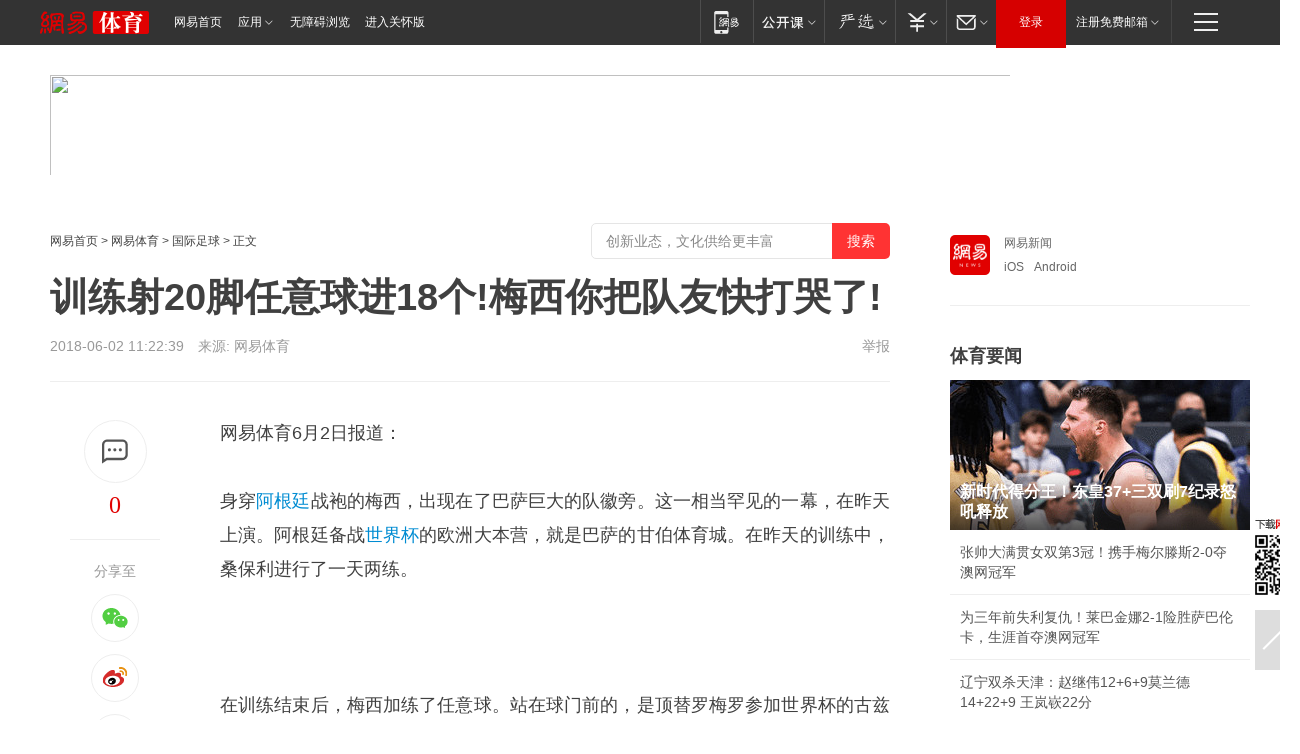

--- FILE ---
content_type: text/html; charset=utf-8
request_url: https://www.163.com/sports/article/DJ9SLRJQ00058781.html
body_size: 34632
content:
<!DOCTYPE HTML>

<html id="ne_wrap" data-publishtime="2018-06-02 11:22:39" data-category="体育,国际足球">
<head>
    <!-- head -->
    
    
    <title>训练射20脚任意球进18个!梅西你把队友快打哭了!|世界杯|里奥梅西|巴塞罗那队|阿根廷|每日体育报_网易体育</title>
    <meta name="keywords" content="世界杯,里奥梅西,巴塞罗那队,阿根廷,每日体育报"/>
    <meta name="description" content="训练射20脚任意球进18个!梅西你把队友快打哭了!,世界杯,里奥梅西,巴塞罗那队,阿根廷,每日体育报"/>
    <meta name="author" content="网易">
    <meta name="Copyright" content="网易版权所有">
    <link rel="apple-touch-icon" href="https://static.ws.126.net/163/f2e/common/share-icon.png">
    <link rel="mask-icon" href="https://static.ws.126.net/163/f2e/common/share-icon.png">
    <meta name="msapplication-TileImage" content="https://static.ws.126.net/163/f2e/common/share-icon.png">
    <base target="_blank"><!--[if lte IE 6]></base><![endif]-->
    <meta http-equiv="expires" content="0">
    <meta http-equiv="Cache-Control" content="no-transform">
    <meta http-equiv="Cache-Control" content="no-siteapp">
    <meta http-equiv="x-ua-compatible" content="ie=edge">
    <meta property="og:type" content="article">
    <meta property="og:title" content="训练射20脚任意球进18个!梅西你把队友快打哭了!">
    <meta property="og:description" content="训练射20脚任意球进18个!梅西你把队友快打哭了!,世界杯,里奥梅西,巴塞罗那队,阿根廷,每日体育报">
    
    <meta property="og:url" content="https://www.163.com/sports/article/DJ9SLRJQ00058781.html">
    
    <meta property="og:image" content="https://static.ws.126.net/163/f2e/product/post_nodejs/static/logo.png">
    <meta property="article:author" content="网易">
    <meta property="article:published_time" content="2018-06-02T11:22:39+08:00">
    <meta property="twitter:card" content="summary">
    <meta property="twitter:image" content="https://static.ws.126.net/163/f2e/product/post_nodejs/static/logo.png">
    <meta property="twitter:title" content="训练射20脚任意球进18个!梅西你把队友快打哭了!">
    <meta property="twitter:creator" content="网易新闻">
    <meta property="twitter:site" content="网易">
    <meta property="twitter:description" content="训练射20脚任意球进18个!梅西你把队友快打哭了!,世界杯,里奥梅西,巴塞罗那队,阿根廷,每日体育报">
    
<script>
;(function(){
var el = document.createElement("script");
el.src = "https://lf1-cdn-tos.bytegoofy.com/goofy/ttzz/push.js?de70e43cfa5b194e21ef889e98d7123a7deb9487dce7ed62313212129c4244a219d1c501ebd3301f5e2290626f5b53d078c8250527fa0dfd9783a026ff3cf719";
el.id = "ttzz";
var s = document.getElementsByTagName("script")[0];
s.parentNode.insertBefore(el, s);
})(window);
</script>
    
    
    <meta name="referrer" content="always">
    
    <link rel="canonical" href="https://www.163.com/sports/article/DJ9SLRJQ00058781.html">
    
    <link rel="alternate" media="only screen and(max-width: 640px)" href="https://m.163.com/sports/article/DJ9SLRJQ00058781.html">
    <meta name="mobile-agent" content="format=html5; url=https://m.163.com/sports/article/DJ9SLRJQ00058781.html?spss=adap_pc">
    <meta name="mobile-agent" content="format=xhtml; url=https://m.163.com/sports/article/DJ9SLRJQ00058781.html?spss=adap_pc">
    <meta name="mobile-agent" content="format=wml; url=https://m.163.com/sports/article/DJ9SLRJQ00058781.html?spss=adap_pc">
    <!--[if lt IE 9]>
    <script type="text/javascript" src="https://static.ws.126.net/163/f2e/post_nodejs/libs/js/html5shiv.min.js"></script><script type="text/javascript" src="https://static.ws.126.net/163/f2e/post_nodejs/libs/js/respond.min.js"></script>
    <![endif]-->
    <script type="text/javascript" data-type="touch/article">!function(){"use strict";var t=["play.163.com"],e={URL:function(){var t,e=self.URL;try{e&&("href"in(t=new self.URL("http://m.163.com"))||(t=void 0))}catch(t){console.log(t)}return function(o){if(t)return new e(o);var i=document.createElement("a");return i.href=o,i}}(),isMobile:function(t){return/android.*?mobile|ipod|blackberry|bb\d+|phone|WindowsWechat/i.test(t||navigator.userAgent)},isPAD:function(t){return/iPad/i.test(t||navigator.userAgent)},blockedDomain:function(e){return-1!=t.indexOf(e)}};!function(t){if(!/noredirect/i.test(location.search)){var o,i=window.location.href,n=new e.URL(i),a=n.hostname;if(!e.blockedDomain(a)&&e.isMobile()){var r=n.search.length>0?n.search.substring(1):"",c=n.hash;r.length>0&&"&"!==r[0]&&(r="&"+r);var s=(o=function(){var t=[{test:/163\.com$/i,domain:"163"},{test:/baidu\.com$/i,domain:"baidu"},{test:/sm\.cn$/i,domain:"sm"},{test:/sogou\.com$/i,domain:"sogou"},{test:/so\.com$/i,domain:"360"},{test:/google/i,domain:"google"},{test:/bing/i,domain:"bing"},{test:/weibo/i,domain:"weibo"},{test:/toutiao/i,domain:"toutiao"}],e=document.referrer,o="",i="";if(e){var n=e.match(/^([hH][tT]{2}[pP]:\/\/|[hH][tT]{2}[pP][sS]:\/\/)([^\/]+).*?/);o=n&&n[2]?n[2]:o}if(o){i=o;for(var a,r=0;r<t.length;r++)if((a=t[r]).test.test(o)){i=a.domain;break}}return i}())?"&referFrom="+o:"",m=t&&t(s,i,r,c);m&&(window.location.href=m)}}}((function(t,e,o,i){var n=/([A-Z0-9]{16})(?:_\w+)?\.html/.exec(e);if(n){var a=n[1];if(n=/https?:\/\/(?:.*\.)?([a-z0-9]*)\.163\.com\/(?:\w+\/)?\d{2}\/\d{4}\/\d{2}\/([A-Z0-9]{16})(?:_\w+)?\.html/.exec(e)||/https?:\/\/www\.163\.com\/([a-z0-9]*)\/article\/([A-Z0-9]{16})(?:_\w+)?\.html/.exec(e)){n[1];return"local","https://m.163.com/local/article/"+a+".html?spss=adap_pc"+t+"#adaptation=pc"}return"https://m.163.com/touch/article.html?docid="+a+"&spss=adap_pc"+t+"#adaptation=pc"}return!1}))}();</script>
    <script src="https://static.ws.126.net/utf8/assets/js/jquery-1.10.2.min.js"></script>
    <script>jQuery.ajaxSettings.cache = true</script>
    <link href="https://static.ws.126.net/163/f2e/product/post2020_cms/static/css/main.d53ba9b4.css" rel="stylesheet">
</head>
<body aria-url="https://www.163.com/sports/article/DJ9SLRJQ00058781_pa11y.html" class="float_ad_flag">
    <!-- 通用导航 -->
    
    <link rel="stylesheet" href="https://static.ws.126.net/163/f2e/commonnav2019/css/commonnav_headcss-fad753559b.css"/>
<!-- urs -->
<script _keep="true" src="https://urswebzj.nosdn.127.net/webzj_cdn101/message.js" type="text/javascript"></script>
<div class="ntes_nav_wrap" id="js_N_NTES_wrap">
  <div class="ntes-nav" id="js_N_nav">
    <div class="ntes-nav-main clearfix">
            <div class="c-fl" id="js_N_nav_left">
        <a class="ntes-nav-index-title ntes-nav-entry-wide c-fl" href="https://www.163.com/" title="网易首页">网易首页</a>
        <!-- 应用 -->
        <div class="js_N_navSelect ntes-nav-select ntes-nav-select-wide ntes-nav-app  c-fl">
          <a href="https://www.163.com/#f=topnav" class="ntes-nav-select-title ntes-nav-entry-bgblack JS_NTES_LOG_FE">应用
            <em class="ntes-nav-select-arr"></em>
          </a>
          <div class="ntes-nav-select-pop">
            <ul class="ntes-nav-select-list clearfix">
              <li>
                <a href="https://m.163.com/newsapp/#f=topnav">
                  <span>
                    <em class="ntes-nav-app-newsapp">网易新闻</em>
                  </span>
                </a>
              </li>
              <li>
                <a href="https://open.163.com/#f=topnav">
                  <span>
                    <em class="ntes-nav-app-open">网易公开课</em>
                  </span>
                </a>
              </li>
              <li>
                <a href="https://hongcai.163.com/?from=pcsy-button">
                  <span>
                    <em class="ntes-nav-app-hongcai">网易红彩</em>
                  </span>
                </a>
              </li>
              <li>
                <a href="https://u.163.com/aosoutbdbd8">
                  <span>
                    <em class="ntes-nav-app-yanxuan">网易严选</em>
                  </span>
                </a>
              </li>
              <li>
                <a href="https://mail.163.com/client/dl.html?from=mail46">
                  <span>
                    <em class="ntes-nav-app-mail">邮箱大师</em>
                  </span>
                </a>
              </li>
              <li class="last">
                <a href="https://study.163.com/client/download.htm?from=163app&utm_source=163.com&utm_medium=web_app&utm_campaign=business">
                  <span>
                    <em class="ntes-nav-app-study">网易云课堂</em>
                  </span>
                </a>
              </li>
            </ul>
          </div>
        </div>
      </div>
      <div class="c-fr">
        <!-- 片段开始 -->
        <div class="ntes-nav-quick-navigation">
          <a rel="noreferrer"class="ntes-nav-quick-navigation-btn" id="js_N_ntes_nav_quick_navigation_btn" target="_self">
            <em>快速导航
              <span class="menu1"></span>
              <span class="menu2"></span>
              <span class="menu3"></span>
            </em>
          </a>
          <div class="ntes-quicknav-pop" id="js_N_ntes_quicknav_pop">
            <div class="ntes-quicknav-list">
              <div class="ntes-quicknav-content">
                <ul class="ntes-quicknav-column ntes-quicknav-column-1">
                  <li>
                    <h3>
                      <a href="https://news.163.com">新闻</a>
                    </h3>
                  </li>
                  <li>
                    <a href="https://news.163.com/domestic">国内</a>
                  </li>
                  <li>
                    <a href="https://news.163.com/world">国际</a>
                  </li>
                  <li>
                    <a href="https://news.163.com/special/wangsansanhome/">王三三</a>
                  </li>
                </ul>
                <ul class="ntes-quicknav-column ntes-quicknav-column-2">
                  <li>
                    <h3>
                      <a href="https://sports.163.com">体育</a>
                    </h3>
                  </li>
                  <li>
                    <a href="https://sports.163.com/nba">NBA</a>
                  </li>
                  <li>
                    <a href="https://sports.163.com/cba">CBA</a>
                  </li>
                  <li>
                    <a href="https://sports.163.com/allsports">综合</a>
                  </li>
                  <li>
                    <a href="https://sports.163.com/zc">中超</a>
                  </li>
                  <li>
                    <a href="https://sports.163.com/world">国际足球</a>
                  </li>
                  <li>
                    <a href="https://sports.163.com/yc">英超</a>
                  </li>
                  <li>
                    <a href="https://sports.163.com/xj">西甲</a>
                  </li>
                  <li>
                    <a href="https://sports.163.com/yj">意甲</a>
                  </li>
                </ul>
                <ul class="ntes-quicknav-column ntes-quicknav-column-3">
                  <li>
                    <h3>
                      <a href="https://ent.163.com">娱乐</a>
                    </h3>
                  </li>
                  <li>
                    <a href="https://ent.163.com/star">明星</a>
                  </li>
                  <li>
                    <a href="https://ent.163.com/movie">电影</a>
                  </li>
                  <li>
                    <a href="https://ent.163.com/tv">电视</a>
                  </li>
                  <li>
                    <a href="https://ent.163.com/music">音乐</a>
                  </li>
                  <li>
                    <a href="https://ent.163.com/special/fmgs/">封面故事</a>
                  </li>
                </ul>
                <ul class="ntes-quicknav-column ntes-quicknav-column-4">
                  <li>
                    <h3>
                      <a href="https://money.163.com">财经</a>
                    </h3>
                  </li>
                  <li>
                    <a href="https://money.163.com/stock">股票</a>
                  </li>
                  <li>
                    <a href="https://money.163.com/special/caijingyuanchuang/">原创</a>
                  </li>
                  <li>
                    <a href="https://money.163.com/special/wycjzk-pc/">智库</a>
                  </li>
                </ul>
                <ul class="ntes-quicknav-column ntes-quicknav-column-5">
                  <li>
                    <h3>
                      <a href="https://auto.163.com">汽车</a>
                    </h3>
                  </li>
                  <li>
                    <a href="https://auto.163.com/buy">购车</a>
                  </li>
                  <li>
                    <a href="http://product.auto.163.com">车型库</a>
                  </li>
                </ul>
                <ul class="ntes-quicknav-column ntes-quicknav-column-6">
                  <li>
                    <h3>
                      <a href="https://tech.163.com">科技</a>
                    </h3>
                  </li>
                  <li>
                    <a href="https://tech.163.com/smart/">网易智能</a>
                  </li>
                  <li>
                    <a href="https://tech.163.com/special/S1554800475317/">原创</a>
                  </li>
                  <li>
                    <a href="https://tech.163.com/it">IT</a>
                  </li>
                  <li>
                    <a href="https://tech.163.com/internet">互联网</a>
                  </li>
                  <li>
                    <a href="https://tech.163.com/telecom/">通信</a>
                  </li>
                </ul>
                <ul class="ntes-quicknav-column ntes-quicknav-column-7">
                  <li>
                    <h3>
                      <a href="https://fashion.163.com">时尚</a>
                    </h3>
                  </li>
                  <li>
                    <a href="https://fashion.163.com/art">艺术</a>
                  </li>
                  <li>
                    <a href="https://travel.163.com">旅游</a>
                  </li>
                </ul>
                <ul class="ntes-quicknav-column ntes-quicknav-column-8">
                  <li>
                    <h3>
                      <a href="https://mobile.163.com">手机</a>
                      <span>/</span>
                      <a href="https://digi.163.com/">数码</a>
                    </h3>
                  </li>
                  <li>
                    <a href="https://mobile.163.com/special/jqkj_list/">惊奇科技</a>
                  </li>
                  <li>
                    <a href="https://mobile.163.com/special/cpshi_list/">易评机</a>
                  </li>
                  <li>
                    <a href="https://hea.163.com/">家电</a>
                  </li>
                </ul>
                <ul class="ntes-quicknav-column ntes-quicknav-column-9">
                  <li>
                    <h3>
                      <a href="https://house.163.com">房产</a>
                      <span>/</span>
                      <a href="https://home.163.com">家居</a>
                    </h3>
                  </li>
                  <li>
                    <a href="https://bj.house.163.com">北京房产</a>
                  </li>
                  <li>
                    <a href="https://sh.house.163.com">上海房产</a>
                  </li>
                  <li>
                    <a href="https://gz.house.163.com">广州房产</a>
                  </li>
                  <li>
                    <a href="https://xf.house.163.com/">楼盘库</a>
                  </li>
                  <li>
                    <a href="https://designer.home.163.com/search">设计师库</a>
                  </li>
                  <li>
                    <a href="https://photo.home.163.com/">案例库</a>
                  </li>
                </ul>
                <ul class="ntes-quicknav-column ntes-quicknav-column-11">
                  <li>
                    <h3>
                      <a href="https://edu.163.com">教育</a>
                    </h3>
                  </li>
                  <li>
                    <a href="https://edu.163.com/liuxue">留学</a>
                  </li>
                  <li>
                    <a href="https://edu.163.com/gaokao">高考</a>
                  </li>
                </ul>
                <div class="ntes-nav-sitemap">
                  <a href="https://sitemap.163.com/">
                    <i></i>查看网易地图</a>
                </div>
              </div>
            </div>
          </div>
        </div>
        <div class="c-fr">
          <div class="c-fl" id="js_N_navLoginBefore">
            <div id="js_N_navHighlight" class="js_loginframe ntes-nav-login ntes-nav-login-normal">
              <a href="https://reg.163.com/" class="ntes-nav-login-title" id="js_N_nav_login_title">登录</a>
              <div class="ntes-nav-loginframe-pop" id="js_N_login_wrap">
                <!--加载登陆组件-->
              </div>
            </div>
            <div class="js_N_navSelect ntes-nav-select ntes-nav-select-wide  JS_NTES_LOG_FE c-fl">
              <a class="ntes-nav-select-title ntes-nav-select-title-register" href="https://mail.163.com/register/index.htm?from=163navi&regPage=163">注册免费邮箱
                <em class="ntes-nav-select-arr"></em>
              </a>
              <div class="ntes-nav-select-pop">
                <ul class="ntes-nav-select-list clearfix" style="width:210px;">
                  <li>
                    <a href="https://reg1.vip.163.com/newReg1/reg?from=new_topnav&utm_source=new_topnav">
                      <span style="width:190px;">注册VIP邮箱（特权邮箱，付费）</span>
                    </a>
                  </li>
                  <li class="last JS_NTES_LOG_FE">
                    <a href="https://mail.163.com/client/dl.html?from=mail46">
                      <span style="width:190px;">免费下载网易官方手机邮箱应用</span>
                    </a>
                  </li>
                </ul>
              </div>
            </div>
          </div>
          <div class="c-fl" id="js_N_navLoginAfter" style="display:none">
            <div id="js_N_logined_warp" class="js_N_navSelect ntes-nav-select ntes-nav-logined JS_NTES_LOG_FE">
              <a class="ntes-nav-select-title ntes-nav-logined-userinfo">
                <span id="js_N_navUsername" class="ntes-nav-logined-username"></span>
                <em class="ntes-nav-select-arr"></em>
              </a>
              <div id="js_login_suggest_wrap" class="ntes-nav-select-pop">
                <ul id="js_logined_suggest" class="ntes-nav-select-list clearfix"></ul>
              </div>
            </div>
            <a class="ntes-nav-entry-wide c-fl" target="_self" id="js_N_navLogout">安全退出</a>
          </div>
        </div>

        <ul class="ntes-nav-inside">
          <li>
            <div class="js_N_navSelect ntes-nav-select c-fl">
              <a href="https://www.163.com/newsapp/#f=163nav" class="ntes-nav-mobile-title ntes-nav-entry-bgblack">
                <em class="ntes-nav-entry-mobile">移动端</em>
              </a>
              <div class="qrcode-img">
                <a href="https://www.163.com/newsapp/#f=163nav">
                  <img src="//static.ws.126.net/f2e/include/common_nav/images/topapp.jpg">
                </a>
              </div>
            </div>
          </li>
          <li>
            <div class="js_N_navSelect ntes-nav-select c-fl">
              <a id="js_love_url" href="https://open.163.com/#ftopnav0" class="ntes-nav-select-title ntes-nav-select-title-huatian ntes-nav-entry-bgblack">
                <em class="ntes-nav-entry-huatian">网易公开课</em>
                <em class="ntes-nav-select-arr"></em>
                <span class="ntes-nav-msg">
                  <em class="ntes-nav-msg-num"></em>
                </span>
              </a>
              <div class="ntes-nav-select-pop ntes-nav-select-pop-huatian">
                <ul class="ntes-nav-select-list clearfix">
                  <li>
                    <a href="https://open.163.com/ted/#ftopnav1">
                      <span>TED</span>
                    </a>
                  </li>
                  <li>
                    <a href="https://open.163.com/cuvocw/#ftopnav2">
                      <span>中国大学视频公开课</span>
                    </a>
                  </li>
                  <li>
                    <a href="https://open.163.com/ocw/#ftopnav3">
                      <span>国际名校公开课</span>
                    </a>
                  </li>
                  <li>
                    <a href="https://open.163.com/appreciation/#ftopnav4">
                      <span>赏课·纪录片</span>
                    </a>
                  </li>
                  <li>
                    <a href="https://vip.open.163.com/#ftopnav5">
                      <span>付费精品课程</span>
                    </a>
                  </li>
                  <li>
                    <a href="https://open.163.com/special/School/beida.html#ftopnav6">
                      <span>北京大学公开课</span>
                    </a>
                  </li>
                  <li class="last">
                    <a href="https://open.163.com/newview/movie/courseintro?newurl=ME7HSJR07#ftopnav7">
                      <span>英语课程学习</span>
                    </a>
                  </li>
                </ul>
              </div>
            </div>
          </li>
          <li>
            <div class="js_N_navSelect ntes-nav-select c-fl">
              <a id="js_lofter_icon_url" href="https://you.163.com/?from=web_fc_menhu_xinrukou_1" class="ntes-nav-select-title ntes-nav-select-title-lofter ntes-nav-entry-bgblack">
                <em class="ntes-nav-entry-lofter">网易严选</em>
                <em class="ntes-nav-select-arr"></em>
                <span class="ntes-nav-msg" id="js_N_navLofterMsg">
                  <em class="ntes-nav-msg-num"></em>
                </span>
              </a>
              <div class="ntes-nav-select-pop ntes-nav-select-pop-lofter">
                <ul id="js_lofter_pop_url" class="ntes-nav-select-list clearfix">
                  <li>
                    <a href="https://act.you.163.com/act/pub/ABuyLQKNmKmK.html?from=out_ynzy_xinrukou_2">
                      <span>新人特价</span>
                    </a>
                  </li>
                  <li>
                    <a href="https://you.163.com/topic/v1/pub/Pew1KBH9Au.html?from=out_ynzy_xinrukou_3">
                      <span>9.9专区</span>
                    </a>
                  </li>
                  <li>
                    <a href="https://you.163.com/item/newItemRank?from=out_ynzy_xinrukou_4">
                      <span>新品热卖</span>
                    </a>
                  </li>
                  <li>
                    <a href="https://you.163.com/item/recommend?from=out_ynzy_xinrukou_5">
                      <span>人气好物</span>
                    </a>
                  </li>
                  <li>
                    <a href="https://you.163.com/item/list?categoryId=1005000&from=out_ynzy_xinrukou_7">
                      <span>居家生活</span>
                    </a>
                  </li>
                  <li>
                    <a href="https://you.163.com/item/list?categoryId=1010000&from=out_ynzy_xinrukou_8">
                      <span>服饰鞋包</span>
                    </a>
                  </li>
                  <li>
                    <a href="https://you.163.com/item/list?categoryId=1011000&from=out_ynzy_xinrukou_9">
                      <span>母婴亲子</span>
                    </a>
                  </li>
                  <li class="last">
                    <a href="https://you.163.com/item/list?categoryId=1005002&from=out_ynzy_xinrukou_10">
                      <span>美食酒水</span>
                    </a>
                  </li>
                </ul>
              </div>
            </div>
          </li>
          <li>
            <div class="js_N_navSelect ntes-nav-select c-fl">
              <a href="https://ecard.163.com/" class="ntes-nav-select-title
        ntes-nav-select-title-money ntes-nav-entry-bgblack">
                <em class="ntes-nav-entry-money">支付</em>
                <em class="ntes-nav-select-arr"></em>
              </a>
              <div class="ntes-nav-select-pop ntes-nav-select-pop-temp">
                <ul class="ntes-nav-select-list clearfix">
                  <li>
                    <a href="https://ecard.163.com/#f=topnav">
                      <span>一卡通充值</span>
                    </a>
                  </li>
                  <li>
                    <a href="https://ecard.163.com/script/index#f=topnav">
                      <span>一卡通购买</span>
                    </a>
                  </li>
                  <li>
                    <a href="https://epay.163.com/">
                      <span>我的网易支付</span>
                    </a>
                  </li>
                  <li class="last">
                    <a href="https://globalpay.163.com/home">
                      <span>网易跨境支付</span>
                    </a>
                  </li>
                </ul>
              </div>
            </div>
          </li>
          <li>
            <div class="js_N_navSelect ntes-nav-select c-fl">
              <a id="js_mail_url" rel="noreferrer"class="ntes-nav-select-title
        ntes-nav-select-title-mail ntes-nav-entry-bgblack">
                <em class="ntes-nav-entry-mail">邮箱</em>
                <em class="ntes-nav-select-arr"></em>
                <span class="ntes-nav-msg" id="js_N_navMailMsg">
                  <em class="ntes-nav-msg-num" id="js_N_navMailMsgNum"></em>
                </span>
              </a>
              <div class="ntes-nav-select-pop ntes-nav-select-pop-mail">
                <ul class="ntes-nav-select-list clearfix">
                  <li>
                    <a href="https://email.163.com/#f=topnav">
                      <span>免费邮箱</span>
                    </a>
                  </li>
                  <li>
                    <a href="https://vipmail.163.com/#f=topnav">
                      <span>VIP邮箱</span>
                    </a>
                  </li>
                  <li>
                    <a href="https://qiye.163.com/?from=NetEase163top">
                      <span>企业邮箱</span>
                    </a>
                  </li>
                  <li>
                    <a href="https://mail.163.com/register/index.htm?from=ntes_nav&regPage=163">
                      <span>免费注册</span>
                    </a>
                  </li>
                  <li class="last">
                    <a href="https://mail.163.com/dashi/dlpro.html?from=mail46">
                      <span>客户端下载</span>
                    </a>
                  </li>
                </ul>
              </div>
            </div>
          </li>
        </ul>
      </div>
    </div>
  </div>
</div>
<script src="https://static.ws.126.net/163/f2e/commonnav2019/js/commonnav_headjs-8e9e7c8602.js"></script>
    <script>
        // logo
        window.channelConfigLogo = 'https://static.ws.126.net/f2e/news/res/channel_logo_new/sports.png'
        window.channelConfigUrl = 'https://sports.163.com/'
        window.__STOCK_COMPONENT__ = [];
        // 初始化body宽度
        function getWindowSize(){if(window.innerHeight){return{'width':window.innerWidth,'height':window.innerHeight}}else if(document.documentElement&&document.documentElement.clientHeight){return{'width':document.documentElement.clientWidth,'height':document.documentElement.clientHeight}}else if(document.body){return{'width':document.body.clientWidth,'height':document.body.clientHeight}}}var DEFAULT_VERSION="9.0";var ua=navigator.userAgent.toLowerCase();var isIE=ua.indexOf("msie")>-1;var safariVersion;if(isIE){safariVersion=ua.match(/msie ([\d.]+)/)[1]}if(safariVersion<=DEFAULT_VERSION){if(safariVersion==7){jQuery(document.body).addClass("w9")}}function resizeNav(){if(getWindowSize().width<1366&&safariVersion!=7){jQuery(document.body).addClass("")}if(getWindowSize().width>=1366&&safariVersion!=7){jQuery(document.body).removeClass("w9")}};resizeNav();
        // 正文图集封面
        
    </script>
    
    <!-- 顶通 -->
    <div class="post_area post_columnad_top" data-adid="article_cms_column_1">
        <!-- 2016体育文章页通栏01 -->
<div style="position:relative;">
  <a href="http://gb.corp.163.com/gb/legal.html" class="ad_hover_href"></a>
  <div class="at_item common_ad_item top_ad_column" adType="topColumnAd" requestUrl="https://nex.163.com/q?app=7BE0FC82&c=sports&l=111&site=netease&affiliate=sports&cat=article&type=column1200x125_960x100browser&location=1"></div>
  </div>
    </div>
    
    <!-- content -->
    <div class="container clearfix" id="container" data-hidead="false">
        <!-- 左侧 -->
        <div class="post_main">
            <!-- crumb -->
            
            <!-- crumb -->
            <div class="post_crumb">
                <a href="https://www.163.com/">网易首页</a> &gt;
                <a href="https://sports.163.com/">网易体育</a> &gt;
                <a href=//sports.163.com/world/ target=_blank>国际足球</a> &gt;
                正文
				<div id="netease_search" style=" margin: -12px 0 0 0; vertical-align: top; float:right;"></div>
              	<script>window.UID_TARGET = ['0', '1', '2', '3', '4', '5', '6', '7']</script>
				<script src="https://static.ws.126.net/163/f2e/modules/search2022/search2022.cdbc9331.js" async></script>
            </div>
            <!-- 标题、摘要 -->
            
            <h1 class="post_title">训练射20脚任意球进18个!梅西你把队友快打哭了!</h1>
            <!-- 来源 -->
            <div class="post_info">
                2018-06-02 11:22:39　来源: 网易体育</a>
              	
                <a href="https://www.163.com/special/0077jt/tipoff.html?title=%E8%AE%AD%E7%BB%83%E5%B0%8420%E8%84%9A%E4%BB%BB%E6%84%8F%E7%90%83%E8%BF%9B18%E4%B8%AA!%E6%A2%85%E8%A5%BF%E4%BD%A0%E6%8A%8A%E9%98%9F%E5%8F%8B%E5%BF%AB%E6%89%93%E5%93%AD%E4%BA%86!" target="_blank" class="post_jubao">举报</a>
            </div>
            <!-- keywordsList-->
            
            
            <div class="post_content" id="content">
                <div class="post_top">
                    <!-- 左侧悬浮分享 -->
                    
                    <div class="post_top_tie">
                        <a class="post_top_tie_icon" target="_self" href="#post_comment_area" title="快速发贴"></a>
                        <a class="post_top_tie_count js-tielink js-tiejoincount" href="#" title="点击查看跟贴">0</a>
                    </div>
                    <div class="post_top_share">
                        <span class="post_top_share_title">分享至</span>
                        <ul class="post_share">
                            <li class="share_weixin js_weixin">
                                <a href="javascript:;" target="_self"><i title="分享到微信"></i></a>
                            </li>
                            <li class="share_weibo js_share" data-type="weibo">
                                <a href="javascript:;" target="_self"><i title="分享到新浪微博"></i></a>
                            </li>
                            <li class="share_qzone js_share" data-type="qzone">
                                <a href="javascript:;" target="_self"><i title="分享到QQ空间"></i></a>
                            </li>
                        </ul>
                        <div class="js_qrcode_wrap hidden" id="js_qrcode_top">
                            <div class="js_qrcode_arr"></div>
                            <a href="javascript:;" target="_self" class="js_qrcode_close" title="关闭"></a>
                            <div class="js_qrcode_img js_share_qrcode"></div>
                            <p>用微信扫码二维码</p>
                            <p>分享至好友和朋友圈</p>
                        </div>
                    </div>
                </div>
                <!-- 摘要 核心提示 -->
                
                
                
                <!-- 正文 -->
                
                <div class="post_body">
                    
                    <p>网易体育6月2日报道：</p><p>身穿<a target="_blank" href="https://sports.163.com/keywords/9/3/963f68395ef7/1.html">阿根廷</a>战袍的梅西，出现在了巴萨巨大的队徽旁。这一相当罕见的一幕，在昨天上演。阿根廷备战<a target="_blank" href="https://sports.163.com/keywords/4/1/4e16754c676f/1.html">世界杯</a>的欧洲大本营，就是巴萨的甘伯体育城。在昨天的训练中，桑保利进行了一天两练。</p><p class="f_center"><br  /></p><p>在训练结束后，梅西加练了任意球。站在球门前的，是顶替罗梅罗参加世界杯的古兹曼。梅西的任意球射门，简直快把古兹曼打哭了。<b>《<a target="_blank" href="https://sports.163.com/keywords/6/c/6bcf65e54f5380b262a5/1.html">每日体育报</a>》指出，梅西射了20个任意球，其中18个钻入了网窝中。</b></p><p>在出道伊始，梅西压根就不具备任意球射术。在梦三后期，梅西慢慢开始练出了任意球射术，不过他的射门方式基本集中在弧线球踢右上角。在本赛季中，梅西为巴萨打进了7个任意球，而且方式五花八门。有传统落叶球挂球门右侧死角的，有大力劲射轰球门左上死角的，也有贴地斩从人墙脚下偷袭得手的。如今的梅西，已经进化为足坛顶级任意球大师了。</p><p class="f_center"><br  /></p><p>《每日体育报》还指出，梅西如今备战世界杯的心态，是他国家队几次大赛前最为放松的。梅西一再表示阿根廷并非夺冠热门，这使得他无需背负必须夺冠的巨大压力。梅西会为了世界杯而竭尽全力，但在心态上已经提前卸下了“不夺冠=失败”的包袱。</p><p>即将31岁的梅西，已经是阿根廷队的老将了。《每日体育报》指出，梅西已经开始对年轻球员们传帮带了。梅西经常与洛塞尔索、兰奇尼、帕文和梅萨交谈，他努力帮助小将们减压，并且帮助他们尽快适应阿根廷队的战术体系。</p>
                    <div style="height: 0px;overflow:hidden;"><img src="https://static.ws.126.net/163/f2e/product/post_nodejs/static/logo.png"></div>
                </div>
                <!-- 相关 -->
                
                
                <!-- 作者 来源 -->
                
                <div class="post_author">
                    <a href="https://sports.163.com/"><img src="https://static.ws.126.net/cnews/css13/img/end_sports.png" alt="朱楷正" width="13" height="12" class="icon"></a>
                    
                    本文来源：网易体育
                    
                    
                    作者：张琳
                    
                    责任编辑：
                    朱楷正_NS4807
                </div>
                <!-- 文末广告 -->
                
                <!-- 声明 -->
                
                
                <!-- 分页 -->
                
                
                
                <!-- 跟贴 -->
                <script>
                    var isShowComments = true;
                </script>
                                
                <!-- 02通栏 -->
                <div class="post_columnad_mid" data-adid="article_cms_column_2">
                    <!-- 广告位：网易-内容频道-文章页面-01通栏 -->
                </div>
                
                <link rel="stylesheet" href="https://static.ws.126.net/163/f2e/tie-sdk/tie-2020-11b4ffc1a813dfcc799e.css">
<script>
  var loadMessageError2 = function () {
      // message加载失败降级到nginx,产品可以在load事件重新初始化
      var cdnPath = 'https://dl.reg.163.com/webzj/ngx/message.js';
      var script = document.createElement('script');
      script.src = cdnPath;
      document.body.appendChild(script);
  }
  var loadMessageError1 = function () {
      // message加载失败降级备份cdn域名,产品可以在load事件重新初始化
      var cdnPath = 'https://webzj.netstatic.net/webzj_cdn101/message4.js';
      var script = document.createElement('script');
      script.src = cdnPath;
      script.onerror = loadMessageError2
      document.body.appendChild(script);
  }  
</script>
<script onerror="loadMessageError1()" src="https://urswebzj.nosdn.127.net/webzj_cdn101/message.js"></script>
<script type="text/javascript" src="https://acstatic-dun.126.net/tool.min.js"></script>
<script type="text/javascript">
  //初始化反作弊
  var wm = null;
  // 只需初始化一次
  initWatchman({
    productNumber: 'YD00157343455660',
    onload: function (instance) {
      wm = instance
    }
  });
</script>
<script type="text/javascript" src="https://static.ws.126.net/163/f2e/tie-sdk/tie-2020-11b4ffc1a813dfcc799e.js"></script>

                <div class="tie-areas post_comment" id="post_comment_area">
                    <div id="tie"></div>
                </div>
                <script>
                    ;(function () {
                        if (window.isShowComments === undefined) {
                            window.isShowComments = true;
                        }
                        var config = {
                            "productKey": "a2869674571f77b5a0867c3d71db5856",
                            "docId": "DJ9SLRJQ00058781", //"DJ9SLRJQ00058781", "FNMG85GQ0514HDQI"
                            "target": document.getElementById("tie"),
                            "operators": ["up", "down", "reply", "share"],
                            "isShowComments": isShowComments,   //是否显示帖子列表
                            "hotSize": 3,   //热门跟贴列表 展示3 条
                            "newSize": 2,   //最新跟贴列表 展示 10 条
                            "showPaging": false, //显示分页栏
                            "submitType": "commentPage"   //新发帖子的展现形式：停留在当前页面(currentPage) | 跳转到跟贴详情页(commentPage)
                        };
                        Tie.init(config, function(data) {});
                    })();
                </script>
            </div>
            <!-- 热门 -->
            
            <div class="post_recommends js-tab-mod" data-event="click" >
                <div class="post_recommends_titles">
                    <div class="post_recommends_title js-tab">相关推荐</div>
                    <div class="post_recommends_title js-tab">热点推荐</div>
                </div>
                <div class="post_recommends_ulist js-content">
                    <ul class="post_recommends_list">
                        
                        
                        
                        
						
                        
                        <li class="post_recommend">
                            
                            <a class="post_recommend_img" href="https://www.163.com/v/video/VWJKK9NB9.html?f=post2020_dy_recommends">
                                <img src="https://nimg.ws.126.net/?url=http://videoimg.ws.126.net/cover/20260130/uxrZDTSPB_cover.jpg&thumbnail=140y88&quality=80&type=jpg" onerror="this.onerror=''; this.src='https://static.ws.126.net/dy/images/default180x120.jpg'" alt="后梅西时代巴萨在欧冠第一个任意球！五年、2000多天！">
                            </a>
                            
                            <div class="post_recommend_info">
                                <h3 class="post_recommend_title"><a href="https://www.163.com/v/video/VWJKK9NB9.html?f=post2020_dy_recommends"><i class="post_recommend_video"></i>后梅西时代巴萨在欧冠第一个任意球！五年、2000多天！</a></h3>
                                <p class="post_recommend_time">氧气是个地铁 2026-01-30 23:50:41</p>
                                <a href="https://www.163.com/v/video/VWJKK9NB9.html?f=post2020_dy_recommends" class="post_recommend_tie">
                                    <span class="post_recommend_tie_inner">
                                        <span class="post_recommend_tie_icon">
                                            <i></i> 1
                                        </span>
                                        <span class="post_recommend_tie_text">
                                            <em>跟贴</em> 1
                                        </span>
                                    </span>
                                </a>
                            </div>
                        </li>
                        
                        
                        
						
                        
                        <li class="post_recommend">
                            
                            <a class="post_recommend_img" href="https://www.163.com/dy/article/KKKUT1VT0529ATVN.html?f=post2020_dy_recommends">
                                <img src="https://nimg.ws.126.net/?url=http://dingyue.ws.126.net/2026/0131/376b3828j00t9qitr0016d000ku00afp.jpg&thumbnail=140y88&quality=80&type=jpg" onerror="this.onerror=''; this.src='https://static.ws.126.net/dy/images/default180x120.jpg'" alt="迈阿密国际新援曾说除非梅西开口，否则自己不会离开老东家！">
                            </a>
                            
                            <div class="post_recommend_info">
                                <h3 class="post_recommend_title"><a href="https://www.163.com/dy/article/KKKUT1VT0529ATVN.html?f=post2020_dy_recommends">迈阿密国际新援曾说除非梅西开口，否则自己不会离开老东家！</a></h3>
                                <p class="post_recommend_time">氧气是个地铁 2026-01-31 23:25:12</p>
                                <a href="https://www.163.com/dy/article/KKKUT1VT0529ATVN.html?f=post2020_dy_recommends" class="post_recommend_tie">
                                    <span class="post_recommend_tie_inner">
                                        <span class="post_recommend_tie_icon">
                                            <i></i> 13
                                        </span>
                                        <span class="post_recommend_tie_text">
                                            <em>跟贴</em> 13
                                        </span>
                                    </span>
                                </a>
                            </div>
                        </li>
                        
                        
                        
						
						<div class="post_recommend artificial_collect_item"></div>
						
                        
                        <li class="post_recommend">
                            
                            <a class="post_recommend_img" href="https://www.163.com/v/video/VCJGFMG2S.html?f=post2020_dy_recommends">
                                <img src="https://nimg.ws.126.net/?url=http://videoimg.ws.126.net/cover/20260129/LnEfcovFm_cover.jpg&thumbnail=140y88&quality=80&type=jpg" onerror="this.onerror=''; this.src='https://static.ws.126.net/dy/images/default180x120.jpg'" alt="窒息30秒！对手绝杀球飞来，梅西注视下他拯救了阿根廷！">
                            </a>
                            
                            <div class="post_recommend_info">
                                <h3 class="post_recommend_title"><a href="https://www.163.com/v/video/VCJGFMG2S.html?f=post2020_dy_recommends"><i class="post_recommend_video"></i>窒息30秒！对手绝杀球飞来，梅西注视下他拯救了阿根廷！</a></h3>
                                <p class="post_recommend_time">豚骨爱生活 2026-01-29 09:13:18</p>
                                <a href="https://www.163.com/v/video/VCJGFMG2S.html?f=post2020_dy_recommends" class="post_recommend_tie">
                                    <span class="post_recommend_tie_inner">
                                        <span class="post_recommend_tie_icon">
                                            <i></i> 15
                                        </span>
                                        <span class="post_recommend_tie_text">
                                            <em>跟贴</em> 15
                                        </span>
                                    </span>
                                </a>
                            </div>
                        </li>
                        
                        
                        
						
						<div class="post_recommend artificial_collect_item"></div>
						
                        
                        <li class="post_recommend">
                            
                            <a class="post_recommend_img" href="https://www.163.com/v/video/VMJINL9LL.html?f=post2020_dy_recommends">
                                <img src="https://nimg.ws.126.net/?url=http://videoimg.ws.126.net/cover/20260130/GylZdbV4h_cover.jpg&thumbnail=140y88&quality=80&type=jpg" onerror="this.onerror=''; this.src='https://static.ws.126.net/dy/images/default180x120.jpg'" alt="“梅西加盟利物浦？斯卡洛尼选人引热议，阿根廷阵容大变天！”">
                            </a>
                            
                            <div class="post_recommend_info">
                                <h3 class="post_recommend_title"><a href="https://www.163.com/v/video/VMJINL9LL.html?f=post2020_dy_recommends"><i class="post_recommend_video"></i>“梅西加盟利物浦？斯卡洛尼选人引热议，阿根廷阵容大变天！”</a></h3>
                                <p class="post_recommend_time">欣然的手工之所 2026-01-30 06:10:57</p>
                                <a href="https://www.163.com/v/video/VMJINL9LL.html?f=post2020_dy_recommends" class="post_recommend_tie">
                                    <span class="post_recommend_tie_inner">
                                        <span class="post_recommend_tie_icon">
                                            <i></i> 0
                                        </span>
                                        <span class="post_recommend_tie_text">
                                            <em>跟贴</em> 0
                                        </span>
                                    </span>
                                </a>
                            </div>
                        </li>
                        
                        
                        
						
                        
                        <li class="post_recommend">
                            
                            <a class="post_recommend_img" href="https://www.163.com/v/video/VUJGKCR3E.html?f=post2020_dy_recommends">
                                <img src="https://nimg.ws.126.net/?url=http://videoimg.ws.126.net/cover/20260129/Pvd4cubGz_cover.jpg&thumbnail=140y88&quality=80&type=jpg" onerror="this.onerror=''; this.src='https://static.ws.126.net/dy/images/default180x120.jpg'" alt="梅西内马尔配合太炸裂了!对方8人无法抵挡他俩,7-0血洗对手">
                            </a>
                            
                            <div class="post_recommend_info">
                                <h3 class="post_recommend_title"><a href="https://www.163.com/v/video/VUJGKCR3E.html?f=post2020_dy_recommends"><i class="post_recommend_video"></i>梅西内马尔配合太炸裂了!对方8人无法抵挡他俩,7-0血洗对手</a></h3>
                                <p class="post_recommend_time">足球印象CC 2026-01-29 10:35:25</p>
                                <a href="https://www.163.com/v/video/VUJGKCR3E.html?f=post2020_dy_recommends" class="post_recommend_tie">
                                    <span class="post_recommend_tie_inner">
                                        <span class="post_recommend_tie_icon">
                                            <i></i> 23
                                        </span>
                                        <span class="post_recommend_tie_text">
                                            <em>跟贴</em> 23
                                        </span>
                                    </span>
                                </a>
                            </div>
                        </li>
                        
                        
                        
						
						<div class="post_recommend artificial_collect_item"></div>
						
                        
                        <li class="post_recommend">
                            
                            <a class="post_recommend_img" href="https://www.163.com/dy/article/KKKV07T90529ATVN.html?f=post2020_dy_recommends">
                                <img src="https://nimg.ws.126.net/?url=http://dingyue.ws.126.net/2026/0131/ae1e75c9j00t9qiwm0014d000tr00evp.jpg&thumbnail=140y88&quality=80&type=jpg" onerror="this.onerror=''; this.src='https://static.ws.126.net/dy/images/default180x120.jpg'" alt="梅西从2009年至今每年都有帽子戏法！C罗去年止步连续14年！">
                            </a>
                            
                            <div class="post_recommend_info">
                                <h3 class="post_recommend_title"><a href="https://www.163.com/dy/article/KKKV07T90529ATVN.html?f=post2020_dy_recommends">梅西从2009年至今每年都有帽子戏法！C罗去年止步连续14年！</a></h3>
                                <p class="post_recommend_time">氧气是个地铁 2026-01-31 23:26:54</p>
                                <a href="https://www.163.com/dy/article/KKKV07T90529ATVN.html?f=post2020_dy_recommends" class="post_recommend_tie">
                                    <span class="post_recommend_tie_inner">
                                        <span class="post_recommend_tie_icon">
                                            <i></i> 29
                                        </span>
                                        <span class="post_recommend_tie_text">
                                            <em>跟贴</em> 29
                                        </span>
                                    </span>
                                </a>
                            </div>
                        </li>
                        
                        
                        
						
						<div class="post_recommend artificial_collect_item"></div>
						
                        
                        <li class="post_recommend">
                            
                            <a class="post_recommend_img" href="https://www.163.com/dy/article/KKLTCCIQ0549BAP0.html?f=post2020_dy_recommends">
                                <img src="https://nimg.ws.126.net/?url=http://dingyue.ws.126.net/2026/0201/00232dc3j00t9r75q0046d000v900zag.jpg&thumbnail=140y88&quality=80&type=jpg" onerror="this.onerror=''; this.src='https://static.ws.126.net/dy/images/default180x120.jpg'" alt="迈阿密国际2-1逆转国民竞技，苏亚雷斯破门">
                            </a>
                            
                            <div class="post_recommend_info">
                                <h3 class="post_recommend_title"><a href="https://www.163.com/dy/article/KKLTCCIQ0549BAP0.html?f=post2020_dy_recommends">迈阿密国际2-1逆转国民竞技，苏亚雷斯破门</a></h3>
                                <p class="post_recommend_time">懂球帝 2026-02-01 08:17:41</p>
                                <a href="https://www.163.com/dy/article/KKLTCCIQ0549BAP0.html?f=post2020_dy_recommends" class="post_recommend_tie">
                                    <span class="post_recommend_tie_inner">
                                        <span class="post_recommend_tie_icon">
                                            <i></i> 0
                                        </span>
                                        <span class="post_recommend_tie_text">
                                            <em>跟贴</em> 0
                                        </span>
                                    </span>
                                </a>
                            </div>
                        </li>
                        
                        
                        
						
                        
                        <li class="post_recommend">
                            
                            <a class="post_recommend_img" href="https://www.163.com/v/video/VUJLNCD9M.html?f=post2020_dy_recommends">
                                <img src="https://nimg.ws.126.net/?url=http://videoimg.ws.126.net/cover/20260131/Lzb2PSE1y_cover.jpg&thumbnail=140y88&quality=80&type=jpg" onerror="this.onerror=''; this.src='https://static.ws.126.net/dy/images/default180x120.jpg'" alt="13年梅西和贝克汉姆首次对决，赛后小贝直接退役结果发现草率了">
                            </a>
                            
                            <div class="post_recommend_info">
                                <h3 class="post_recommend_title"><a href="https://www.163.com/v/video/VUJLNCD9M.html?f=post2020_dy_recommends"><i class="post_recommend_video"></i>13年梅西和贝克汉姆首次对决，赛后小贝直接退役结果发现草率了</a></h3>
                                <p class="post_recommend_time">足球印象CC 2026-01-31 10:03:49</p>
                                <a href="https://www.163.com/v/video/VUJLNCD9M.html?f=post2020_dy_recommends" class="post_recommend_tie">
                                    <span class="post_recommend_tie_inner">
                                        <span class="post_recommend_tie_icon">
                                            <i></i> 75
                                        </span>
                                        <span class="post_recommend_tie_text">
                                            <em>跟贴</em> 75
                                        </span>
                                    </span>
                                </a>
                            </div>
                        </li>
                        
                        
                        
						
						<div class="post_recommend artificial_collect_item"></div>
						
                        
                        <li class="post_recommend">
                            
                            <a class="post_recommend_img" href="https://www.163.com/v/video/VUJJSQD6L.html?f=post2020_dy_recommends">
                                <img src="https://nimg.ws.126.net/?url=http://videoimg.ws.126.net/cover/20260130/oScli81wE_cover.jpg&thumbnail=140y88&quality=80&type=jpg" onerror="this.onerror=''; this.src='https://static.ws.126.net/dy/images/default180x120.jpg'" alt="策动进攻这一块，梅西也同样是历史第一！">
                            </a>
                            
                            <div class="post_recommend_info">
                                <h3 class="post_recommend_title"><a href="https://www.163.com/v/video/VUJJSQD6L.html?f=post2020_dy_recommends"><i class="post_recommend_video"></i>策动进攻这一块，梅西也同样是历史第一！</a></h3>
                                <p class="post_recommend_time">足球印象CC 2026-01-30 17:00:21</p>
                                <a href="https://www.163.com/v/video/VUJJSQD6L.html?f=post2020_dy_recommends" class="post_recommend_tie">
                                    <span class="post_recommend_tie_inner">
                                        <span class="post_recommend_tie_icon">
                                            <i></i> 20
                                        </span>
                                        <span class="post_recommend_tie_text">
                                            <em>跟贴</em> 20
                                        </span>
                                    </span>
                                </a>
                            </div>
                        </li>
                        
                        
                        
						
                        
                        <li class="post_recommend">
                            
                            <a class="post_recommend_img" href="https://www.163.com/v/video/VJJJC5UE4.html?f=post2020_dy_recommends">
                                <img src="https://nimg.ws.126.net/?url=http://videoimg.ws.126.net/cover/20260130/tjay9VeKY_cover.jpg&thumbnail=140y88&quality=80&type=jpg" onerror="this.onerror=''; this.src='https://static.ws.126.net/dy/images/default180x120.jpg'" alt="无微不至！盘点梅西在西班牙国家德比上经历的那些感人瞬间！">
                            </a>
                            
                            <div class="post_recommend_info">
                                <h3 class="post_recommend_title"><a href="https://www.163.com/v/video/VJJJC5UE4.html?f=post2020_dy_recommends"><i class="post_recommend_video"></i>无微不至！盘点梅西在西班牙国家德比上经历的那些感人瞬间！</a></h3>
                                <p class="post_recommend_time">拾忆足球 2026-01-30 12:09:34</p>
                                <a href="https://www.163.com/v/video/VJJJC5UE4.html?f=post2020_dy_recommends" class="post_recommend_tie">
                                    <span class="post_recommend_tie_inner">
                                        <span class="post_recommend_tie_icon">
                                            <i></i> 22
                                        </span>
                                        <span class="post_recommend_tie_text">
                                            <em>跟贴</em> 22
                                        </span>
                                    </span>
                                </a>
                            </div>
                        </li>
                        
                        
                        
						
                        
                        <li class="post_recommend">
                            
                            <a class="post_recommend_img" href="https://www.163.com/v/video/VWJJA8HG8.html?f=post2020_dy_recommends">
                                <img src="https://nimg.ws.126.net/?url=http://videoimg.ws.126.net/cover/20260130/AoPzcO71W_cover.jpg&thumbnail=140y88&quality=80&type=jpg" onerror="this.onerror=''; this.src='https://static.ws.126.net/dy/images/default180x120.jpg'" alt="梅西驾驶新购豪车外出就餐，下车直奔餐厅，交由车童泊车">
                            </a>
                            
                            <div class="post_recommend_info">
                                <h3 class="post_recommend_title"><a href="https://www.163.com/v/video/VWJJA8HG8.html?f=post2020_dy_recommends"><i class="post_recommend_video"></i>梅西驾驶新购豪车外出就餐，下车直奔餐厅，交由车童泊车</a></h3>
                                <p class="post_recommend_time">每日一笑铺 2026-01-30 11:36:02</p>
                                <a href="https://www.163.com/v/video/VWJJA8HG8.html?f=post2020_dy_recommends" class="post_recommend_tie">
                                    <span class="post_recommend_tie_inner">
                                        <span class="post_recommend_tie_icon">
                                            <i></i> 1
                                        </span>
                                        <span class="post_recommend_tie_text">
                                            <em>跟贴</em> 1
                                        </span>
                                    </span>
                                </a>
                            </div>
                        </li>
                        
                        
                        
						
                        
                        <li class="post_recommend">
                            
                            <a class="post_recommend_img" href="https://www.163.com/v/video/VKJGURPHK.html?f=post2020_dy_recommends">
                                <img src="https://nimg.ws.126.net/?url=http://videoimg.ws.126.net/cover/20260129/tAuOSyaWd_cover.jpg&thumbnail=140y88&quality=80&type=jpg" onerror="this.onerror=''; this.src='https://static.ws.126.net/dy/images/default180x120.jpg'" alt="梅西如无过人之境，展现纯粹的黑魔法，门将视角看着真吓人啊">
                            </a>
                            
                            <div class="post_recommend_info">
                                <h3 class="post_recommend_title"><a href="https://www.163.com/v/video/VKJGURPHK.html?f=post2020_dy_recommends"><i class="post_recommend_video"></i>梅西如无过人之境，展现纯粹的黑魔法，门将视角看着真吓人啊</a></h3>
                                <p class="post_recommend_time">落角搞笑 2026-01-29 13:38:21</p>
                                <a href="https://www.163.com/v/video/VKJGURPHK.html?f=post2020_dy_recommends" class="post_recommend_tie">
                                    <span class="post_recommend_tie_inner">
                                        <span class="post_recommend_tie_icon">
                                            <i></i> 1
                                        </span>
                                        <span class="post_recommend_tie_text">
                                            <em>跟贴</em> 1
                                        </span>
                                    </span>
                                </a>
                            </div>
                        </li>
                        
                        
                        
						
                        
                        <li class="post_recommend">
                            
                            <a class="post_recommend_img" href="https://www.163.com/v/video/VVJMVMKGU.html?f=post2020_dy_recommends">
                                <img src="https://nimg.ws.126.net/?url=http://videoimg.ws.126.net/cover/20260131/nPFJmAwrl_cover.jpg&thumbnail=140y88&quality=80&type=jpg" onerror="this.onerror=''; this.src='https://static.ws.126.net/dy/images/default180x120.jpg'" alt="我说怎么走散了 原来是起风了">
                            </a>
                            
                            <div class="post_recommend_info">
                                <h3 class="post_recommend_title"><a href="https://www.163.com/v/video/VVJMVMKGU.html?f=post2020_dy_recommends"><i class="post_recommend_video"></i>我说怎么走散了 原来是起风了</a></h3>
                                <p class="post_recommend_time">小锦鲤吖 2026-01-31 21:48:27</p>
                                <a href="https://www.163.com/v/video/VVJMVMKGU.html?f=post2020_dy_recommends" class="post_recommend_tie">
                                    <span class="post_recommend_tie_inner">
                                        <span class="post_recommend_tie_icon">
                                            <i></i> 0
                                        </span>
                                        <span class="post_recommend_tie_text">
                                            <em>跟贴</em> 0
                                        </span>
                                    </span>
                                </a>
                            </div>
                        </li>
                        
                        
                        
						
                        
                        <li class="post_recommend">
                            
                            <a class="post_recommend_img" href="https://www.163.com/v/video/VDJMMF8K1.html?f=post2020_dy_recommends">
                                <img src="https://nimg.ws.126.net/?url=http://videoimg.ws.126.net/cover/20260131/jbPUntsJu_cover.jpg&thumbnail=140y88&quality=80&type=jpg" onerror="this.onerror=''; this.src='https://static.ws.126.net/dy/images/default180x120.jpg'" alt="什么叫极致的个人英雄主义？盘点梅西的八大无解进球！">
                            </a>
                            
                            <div class="post_recommend_info">
                                <h3 class="post_recommend_title"><a href="https://www.163.com/v/video/VDJMMF8K1.html?f=post2020_dy_recommends"><i class="post_recommend_video"></i>什么叫极致的个人英雄主义？盘点梅西的八大无解进球！</a></h3>
                                <p class="post_recommend_time">独特l 2026-01-31 19:07:08</p>
                                <a href="https://www.163.com/v/video/VDJMMF8K1.html?f=post2020_dy_recommends" class="post_recommend_tie">
                                    <span class="post_recommend_tie_inner">
                                        <span class="post_recommend_tie_icon">
                                            <i></i> 0
                                        </span>
                                        <span class="post_recommend_tie_text">
                                            <em>跟贴</em> 0
                                        </span>
                                    </span>
                                </a>
                            </div>
                        </li>
                        
                        
                        
						
                        
                        <li class="post_recommend">
                            
                            <a class="post_recommend_img" href="https://www.163.com/v/video/VYJEM5LSA.html?f=post2020_dy_recommends">
                                <img src="https://nimg.ws.126.net/?url=http://videoimg.ws.126.net/cover/20260128/LrFyKTba1_cover.jpg&thumbnail=140y88&quality=80&type=jpg" onerror="this.onerror=''; this.src='https://static.ws.126.net/dy/images/default180x120.jpg'" alt="飞机不能从梅西家上空飞过，因为这位大佬，十分注重隐私">
                            </a>
                            
                            <div class="post_recommend_info">
                                <h3 class="post_recommend_title"><a href="https://www.163.com/v/video/VYJEM5LSA.html?f=post2020_dy_recommends"><i class="post_recommend_video"></i>飞机不能从梅西家上空飞过，因为这位大佬，十分注重隐私</a></h3>
                                <p class="post_recommend_time">笑出脑血栓俱乐部 2026-01-28 16:27:58</p>
                                <a href="https://www.163.com/v/video/VYJEM5LSA.html?f=post2020_dy_recommends" class="post_recommend_tie">
                                    <span class="post_recommend_tie_inner">
                                        <span class="post_recommend_tie_icon">
                                            <i></i> 3
                                        </span>
                                        <span class="post_recommend_tie_text">
                                            <em>跟贴</em> 3
                                        </span>
                                    </span>
                                </a>
                            </div>
                        </li>
                        
                        
                        
						
                        
                        <li class="post_recommend">
                            
                            <a class="post_recommend_img" href="https://www.163.com/v/video/VIJH05L3I.html?f=post2020_dy_recommends">
                                <img src="https://nimg.ws.126.net/?url=http://videoimg.ws.126.net/cover/20260129/CgveGyzhV_cover.jpg&thumbnail=140y88&quality=80&type=jpg" onerror="this.onerror=''; this.src='https://static.ws.126.net/dy/images/default180x120.jpg'" alt="这个进球足以证明了 球场上的梅西比其他球员聪明">
                            </a>
                            
                            <div class="post_recommend_info">
                                <h3 class="post_recommend_title"><a href="https://www.163.com/v/video/VIJH05L3I.html?f=post2020_dy_recommends"><i class="post_recommend_video"></i>这个进球足以证明了 球场上的梅西比其他球员聪明</a></h3>
                                <p class="post_recommend_time">草莓味巧克力 2026-01-29 14:01:12</p>
                                <a href="https://www.163.com/v/video/VIJH05L3I.html?f=post2020_dy_recommends" class="post_recommend_tie">
                                    <span class="post_recommend_tie_inner">
                                        <span class="post_recommend_tie_icon">
                                            <i></i> 31
                                        </span>
                                        <span class="post_recommend_tie_text">
                                            <em>跟贴</em> 31
                                        </span>
                                    </span>
                                </a>
                            </div>
                        </li>
                        
                        
                        
						
                        
                        <li class="post_recommend">
                            
                            <a class="post_recommend_img" href="https://www.163.com/v/video/VDJM3UO8I.html?f=post2020_dy_recommends">
                                <img src="https://nimg.ws.126.net/?url=http://videoimg.ws.126.net/cover/20260131/KyPhkAvLf_cover.jpg&thumbnail=140y88&quality=80&type=jpg" onerror="this.onerror=''; this.src='https://static.ws.126.net/dy/images/default180x120.jpg'" alt="梅西和内马尔的球感无敌了">
                            </a>
                            
                            <div class="post_recommend_info">
                                <h3 class="post_recommend_title"><a href="https://www.163.com/v/video/VDJM3UO8I.html?f=post2020_dy_recommends"><i class="post_recommend_video"></i>梅西和内马尔的球感无敌了</a></h3>
                                <p class="post_recommend_time">独特l 2026-01-31 13:43:33</p>
                                <a href="https://www.163.com/v/video/VDJM3UO8I.html?f=post2020_dy_recommends" class="post_recommend_tie">
                                    <span class="post_recommend_tie_inner">
                                        <span class="post_recommend_tie_icon">
                                            <i></i> 1
                                        </span>
                                        <span class="post_recommend_tie_text">
                                            <em>跟贴</em> 1
                                        </span>
                                    </span>
                                </a>
                            </div>
                        </li>
                        
                        
                        
						
                        
                        <li class="post_recommend">
                            
                            <a class="post_recommend_img" href="https://www.163.com/v/video/VJJM240BC.html?f=post2020_dy_recommends">
                                <img src="https://nimg.ws.126.net/?url=http://videoimg.ws.126.net/cover/20260131/ZrMjTuPx3_cover.jpg&thumbnail=140y88&quality=80&type=jpg" onerror="this.onerror=''; this.src='https://static.ws.126.net/dy/images/default180x120.jpg'" alt="盘点梅西在足球场上的那些尴尬瞬间！梅老板也有出糗的时候！">
                            </a>
                            
                            <div class="post_recommend_info">
                                <h3 class="post_recommend_title"><a href="https://www.163.com/v/video/VJJM240BC.html?f=post2020_dy_recommends"><i class="post_recommend_video"></i>盘点梅西在足球场上的那些尴尬瞬间！梅老板也有出糗的时候！</a></h3>
                                <p class="post_recommend_time">拾忆足球 2026-01-31 13:11:28</p>
                                <a href="https://www.163.com/v/video/VJJM240BC.html?f=post2020_dy_recommends" class="post_recommend_tie">
                                    <span class="post_recommend_tie_inner">
                                        <span class="post_recommend_tie_icon">
                                            <i></i> 3
                                        </span>
                                        <span class="post_recommend_tie_text">
                                            <em>跟贴</em> 3
                                        </span>
                                    </span>
                                </a>
                            </div>
                        </li>
                        
                        
                        
						
                        
                        <li class="post_recommend">
                            
                            <a class="post_recommend_img" href="https://www.163.com/v/video/VVJM30LQ8.html?f=post2020_dy_recommends">
                                <img src="https://nimg.ws.126.net/?url=http://videoimg.ws.126.net/cover/20260131/q07xnuG1s_cover.jpg&thumbnail=140y88&quality=80&type=jpg" onerror="this.onerror=''; this.src='https://static.ws.126.net/dy/images/default180x120.jpg'" alt="梅西：给你看看什么才是脚法，一镜到底连进三个，是什么概念">
                            </a>
                            
                            <div class="post_recommend_info">
                                <h3 class="post_recommend_title"><a href="https://www.163.com/v/video/VVJM30LQ8.html?f=post2020_dy_recommends"><i class="post_recommend_video"></i>梅西：给你看看什么才是脚法，一镜到底连进三个，是什么概念</a></h3>
                                <p class="post_recommend_time">爆笑笑料 2026-01-31 13:27:07</p>
                                <a href="https://www.163.com/v/video/VVJM30LQ8.html?f=post2020_dy_recommends" class="post_recommend_tie">
                                    <span class="post_recommend_tie_inner">
                                        <span class="post_recommend_tie_icon">
                                            <i></i> 8
                                        </span>
                                        <span class="post_recommend_tie_text">
                                            <em>跟贴</em> 8
                                        </span>
                                    </span>
                                </a>
                            </div>
                        </li>
                        
                        
                        
						
                        
                        <li class="post_recommend">
                            
                            <a class="post_recommend_img" href="https://www.163.com/v/video/VPJJ408N1.html?f=post2020_dy_recommends">
                                <img src="https://nimg.ws.126.net/?url=http://videoimg.ws.126.net/cover/20260130/lKnLaI96z_cover.jpg&thumbnail=140y88&quality=80&type=jpg" onerror="this.onerror=''; this.src='https://static.ws.126.net/dy/images/default180x120.jpg'" alt="想抢梅西的球，到底有多难，这一幕就是答案">
                            </a>
                            
                            <div class="post_recommend_info">
                                <h3 class="post_recommend_title"><a href="https://www.163.com/v/video/VPJJ408N1.html?f=post2020_dy_recommends"><i class="post_recommend_video"></i>想抢梅西的球，到底有多难，这一幕就是答案</a></h3>
                                <p class="post_recommend_time">阳光幽默馆 2026-01-30 09:46:39</p>
                                <a href="https://www.163.com/v/video/VPJJ408N1.html?f=post2020_dy_recommends" class="post_recommend_tie">
                                    <span class="post_recommend_tie_inner">
                                        <span class="post_recommend_tie_icon">
                                            <i></i> 0
                                        </span>
                                        <span class="post_recommend_tie_text">
                                            <em>跟贴</em> 0
                                        </span>
                                    </span>
                                </a>
                            </div>
                        </li>
                        
                        
                        
						
                        
                        <li class="post_recommend">
                            
                            <a class="post_recommend_img" href="https://www.163.com/v/video/VMJL9KV3J.html?f=post2020_dy_recommends">
                                <img src="https://nimg.ws.126.net/?url=http://videoimg.ws.126.net/cover/20260131/7pu5DBr48_cover.jpg&thumbnail=140y88&quality=80&type=jpg" onerror="this.onerror=''; this.src='https://static.ws.126.net/dy/images/default180x120.jpg'" alt="梅西C罗巅峰之夜，足球史最燃对决！">
                            </a>
                            
                            <div class="post_recommend_info">
                                <h3 class="post_recommend_title"><a href="https://www.163.com/v/video/VMJL9KV3J.html?f=post2020_dy_recommends"><i class="post_recommend_video"></i>梅西C罗巅峰之夜，足球史最燃对决！</a></h3>
                                <p class="post_recommend_time">西门彬郁m 2026-01-31 06:03:49</p>
                                <a href="https://www.163.com/v/video/VMJL9KV3J.html?f=post2020_dy_recommends" class="post_recommend_tie">
                                    <span class="post_recommend_tie_inner">
                                        <span class="post_recommend_tie_icon">
                                            <i></i> 1
                                        </span>
                                        <span class="post_recommend_tie_text">
                                            <em>跟贴</em> 1
                                        </span>
                                    </span>
                                </a>
                            </div>
                        </li>
                        
                        
                        
						
                        
                        <li class="post_recommend">
                            
                            <a class="post_recommend_img" href="https://www.163.com/v/video/VDJGPLFP4.html?f=post2020_dy_recommends">
                                <img src="https://nimg.ws.126.net/?url=http://videoimg.ws.126.net/cover/20260129/WI0bNzE3p_cover.jpg&thumbnail=140y88&quality=80&type=jpg" onerror="this.onerror=''; this.src='https://static.ws.126.net/dy/images/default180x120.jpg'" alt="梅西那些销魂的长传,他拥有上帝视角">
                            </a>
                            
                            <div class="post_recommend_info">
                                <h3 class="post_recommend_title"><a href="https://www.163.com/v/video/VDJGPLFP4.html?f=post2020_dy_recommends"><i class="post_recommend_video"></i>梅西那些销魂的长传,他拥有上帝视角</a></h3>
                                <p class="post_recommend_time">独特l 2026-01-29 12:07:31</p>
                                <a href="https://www.163.com/v/video/VDJGPLFP4.html?f=post2020_dy_recommends" class="post_recommend_tie">
                                    <span class="post_recommend_tie_inner">
                                        <span class="post_recommend_tie_icon">
                                            <i></i> 36
                                        </span>
                                        <span class="post_recommend_tie_text">
                                            <em>跟贴</em> 36
                                        </span>
                                    </span>
                                </a>
                            </div>
                        </li>
                        
                        
                        
						
                        
                        <li class="post_recommend">
                            
                            <a class="post_recommend_img" href="https://www.163.com/v/video/VDJMMTS8Q.html?f=post2020_dy_recommends">
                                <img src="https://nimg.ws.126.net/?url=http://videoimg.ws.126.net/cover/20260131/tmaoI8JKY_cover.jpg&thumbnail=140y88&quality=80&type=jpg" onerror="this.onerror=''; this.src='https://static.ws.126.net/dy/images/default180x120.jpg'" alt="38岁梅西再现18年前神作，连过五人复刻经典时刻！">
                            </a>
                            
                            <div class="post_recommend_info">
                                <h3 class="post_recommend_title"><a href="https://www.163.com/v/video/VDJMMTS8Q.html?f=post2020_dy_recommends"><i class="post_recommend_video"></i>38岁梅西再现18年前神作，连过五人复刻经典时刻！</a></h3>
                                <p class="post_recommend_time">独特l 2026-01-31 19:15:07</p>
                                <a href="https://www.163.com/v/video/VDJMMTS8Q.html?f=post2020_dy_recommends" class="post_recommend_tie">
                                    <span class="post_recommend_tie_inner">
                                        <span class="post_recommend_tie_icon">
                                            <i></i> 0
                                        </span>
                                        <span class="post_recommend_tie_text">
                                            <em>跟贴</em> 0
                                        </span>
                                    </span>
                                </a>
                            </div>
                        </li>
                        
                        
                        
						
                        
                        <li class="post_recommend">
                            
                            <a class="post_recommend_img" href="https://www.163.com/v/video/VDJH3BCCA.html?f=post2020_dy_recommends">
                                <img src="https://nimg.ws.126.net/?url=http://videoimg.ws.126.net/cover/20260129/faF3UnVjZ_cover.jpg&thumbnail=140y88&quality=80&type=jpg" onerror="this.onerror=''; this.src='https://static.ws.126.net/dy/images/default180x120.jpg'" alt="足坛大佬集体认证！C罗到底有多强？听听梅西瓜帅怎么说">
                            </a>
                            
                            <div class="post_recommend_info">
                                <h3 class="post_recommend_title"><a href="https://www.163.com/v/video/VDJH3BCCA.html?f=post2020_dy_recommends"><i class="post_recommend_video"></i>足坛大佬集体认证！C罗到底有多强？听听梅西瓜帅怎么说</a></h3>
                                <p class="post_recommend_time">大头笑说 2026-01-29 14:56:46</p>
                                <a href="https://www.163.com/v/video/VDJH3BCCA.html?f=post2020_dy_recommends" class="post_recommend_tie">
                                    <span class="post_recommend_tie_inner">
                                        <span class="post_recommend_tie_icon">
                                            <i></i> 14
                                        </span>
                                        <span class="post_recommend_tie_text">
                                            <em>跟贴</em> 14
                                        </span>
                                    </span>
                                </a>
                            </div>
                        </li>
                        
                        
                        
						
                        
                        <li class="post_recommend">
                            
                            <a class="post_recommend_img" href="https://www.163.com/v/video/VTJK28QDE.html?f=post2020_dy_recommends">
                                <img src="https://nimg.ws.126.net/?url=http://videoimg.ws.126.net/cover/20260130/Ux3sbRo5y_cover.jpg&thumbnail=140y88&quality=80&type=jpg" onerror="this.onerror=''; this.src='https://static.ws.126.net/dy/images/default180x120.jpg'" alt="C罗踩单车过人被马尔基西奥精准拦截，梅西过人简单又高效">
                            </a>
                            
                            <div class="post_recommend_info">
                                <h3 class="post_recommend_title"><a href="https://www.163.com/v/video/VTJK28QDE.html?f=post2020_dy_recommends"><i class="post_recommend_video"></i>C罗踩单车过人被马尔基西奥精准拦截，梅西过人简单又高效</a></h3>
                                <p class="post_recommend_time">湘妹看世界 2026-01-30 18:35:37</p>
                                <a href="https://www.163.com/v/video/VTJK28QDE.html?f=post2020_dy_recommends" class="post_recommend_tie">
                                    <span class="post_recommend_tie_inner">
                                        <span class="post_recommend_tie_icon">
                                            <i></i> 72
                                        </span>
                                        <span class="post_recommend_tie_text">
                                            <em>跟贴</em> 72
                                        </span>
                                    </span>
                                </a>
                            </div>
                        </li>
                        
                        
                        
						
                        
                        <li class="post_recommend">
                            
                            <a class="post_recommend_img" href="https://www.163.com/v/video/VDJGP32PL.html?f=post2020_dy_recommends">
                                <img src="https://nimg.ws.126.net/?url=http://videoimg.ws.126.net/cover/20260129/nxihNoSb8_cover.jpg&thumbnail=140y88&quality=80&type=jpg" onerror="this.onerror=''; this.src='https://static.ws.126.net/dy/images/default180x120.jpg'" alt="天才只是见梅西的门槛,梅西很难被超越了">
                            </a>
                            
                            <div class="post_recommend_info">
                                <h3 class="post_recommend_title"><a href="https://www.163.com/v/video/VDJGP32PL.html?f=post2020_dy_recommends"><i class="post_recommend_video"></i>天才只是见梅西的门槛,梅西很难被超越了</a></h3>
                                <p class="post_recommend_time">独特l 2026-01-29 11:57:28</p>
                                <a href="https://www.163.com/v/video/VDJGP32PL.html?f=post2020_dy_recommends" class="post_recommend_tie">
                                    <span class="post_recommend_tie_inner">
                                        <span class="post_recommend_tie_icon">
                                            <i></i> 0
                                        </span>
                                        <span class="post_recommend_tie_text">
                                            <em>跟贴</em> 0
                                        </span>
                                    </span>
                                </a>
                            </div>
                        </li>
                        
                        
                        
						
                        
                        <li class="post_recommend">
                            
                            <a class="post_recommend_img" href="https://www.163.com/v/video/VDJL904EA.html?f=post2020_dy_recommends">
                                <img src="https://nimg.ws.126.net/?url=http://videoimg.ws.126.net/cover/20260131/eTFfGN1Wl_cover.jpg&thumbnail=140y88&quality=80&type=jpg" onerror="this.onerror=''; this.src='https://static.ws.126.net/dy/images/default180x120.jpg'" alt="梅西:不对我犯规过你们就跟过清晨的马路一样">
                            </a>
                            
                            <div class="post_recommend_info">
                                <h3 class="post_recommend_title"><a href="https://www.163.com/v/video/VDJL904EA.html?f=post2020_dy_recommends"><i class="post_recommend_video"></i>梅西:不对我犯规过你们就跟过清晨的马路一样</a></h3>
                                <p class="post_recommend_time">独特l 2026-01-31 05:52:26</p>
                                <a href="https://www.163.com/v/video/VDJL904EA.html?f=post2020_dy_recommends" class="post_recommend_tie">
                                    <span class="post_recommend_tie_inner">
                                        <span class="post_recommend_tie_icon">
                                            <i></i> 0
                                        </span>
                                        <span class="post_recommend_tie_text">
                                            <em>跟贴</em> 0
                                        </span>
                                    </span>
                                </a>
                            </div>
                        </li>
                        
                        
                        
						
                        
                        <li class="post_recommend">
                            
                            <a class="post_recommend_img" href="https://www.163.com/v/video/VWJMOMEMK.html?f=post2020_dy_recommends">
                                <img src="https://nimg.ws.126.net/?url=http://videoimg.ws.126.net/cover/20260131/1qKDuFZjh_cover.jpg&thumbnail=140y88&quality=80&type=jpg" onerror="this.onerror=''; this.src='https://static.ws.126.net/dy/images/default180x120.jpg'" alt="球王效应！哥伦比亚人集体高喊“梅西”！欢迎梅西来踢球！">
                            </a>
                            
                            <div class="post_recommend_info">
                                <h3 class="post_recommend_title"><a href="https://www.163.com/v/video/VWJMOMEMK.html?f=post2020_dy_recommends"><i class="post_recommend_video"></i>球王效应！哥伦比亚人集体高喊“梅西”！欢迎梅西来踢球！</a></h3>
                                <p class="post_recommend_time">氧气是个地铁 2026-01-31 19:46:01</p>
                                <a href="https://www.163.com/v/video/VWJMOMEMK.html?f=post2020_dy_recommends" class="post_recommend_tie">
                                    <span class="post_recommend_tie_inner">
                                        <span class="post_recommend_tie_icon">
                                            <i></i> 4
                                        </span>
                                        <span class="post_recommend_tie_text">
                                            <em>跟贴</em> 4
                                        </span>
                                    </span>
                                </a>
                            </div>
                        </li>
                        
                        
                        
						
                        
                        <li class="post_recommend">
                            
                            <a class="post_recommend_img" href="https://www.163.com/v/video/VDJGQNK9L.html?f=post2020_dy_recommends">
                                <img src="https://nimg.ws.126.net/?url=http://videoimg.ws.126.net/cover/20260129/zaSun7Bi1_cover.jpg&thumbnail=140y88&quality=80&type=jpg" onerror="this.onerror=''; this.src='https://static.ws.126.net/dy/images/default180x120.jpg'" alt="这是梅西职业生涯最重要的一粒头球,太漂亮了">
                            </a>
                            
                            <div class="post_recommend_info">
                                <h3 class="post_recommend_title"><a href="https://www.163.com/v/video/VDJGQNK9L.html?f=post2020_dy_recommends"><i class="post_recommend_video"></i>这是梅西职业生涯最重要的一粒头球,太漂亮了</a></h3>
                                <p class="post_recommend_time">独特l 2026-01-29 12:26:10</p>
                                <a href="https://www.163.com/v/video/VDJGQNK9L.html?f=post2020_dy_recommends" class="post_recommend_tie">
                                    <span class="post_recommend_tie_inner">
                                        <span class="post_recommend_tie_icon">
                                            <i></i> 0
                                        </span>
                                        <span class="post_recommend_tie_text">
                                            <em>跟贴</em> 0
                                        </span>
                                    </span>
                                </a>
                            </div>
                        </li>
                        
                        
                        
						
                        
                        <li class="post_recommend">
                            
                            <a class="post_recommend_img" href="https://www.163.com/v/video/VOJFN77G0.html?f=post2020_dy_recommends">
                                <img src="https://nimg.ws.126.net/?url=http://videoimg.ws.126.net/cover/20260129/0oAfzUgSm_cover.jpg&thumbnail=140y88&quality=80&type=jpg" onerror="this.onerror=''; this.src='https://static.ws.126.net/dy/images/default180x120.jpg'" alt="告别5个踢球坏习惯突破足球业余瓶颈">
                            </a>
                            
                            <div class="post_recommend_info">
                                <h3 class="post_recommend_title"><a href="https://www.163.com/v/video/VOJFN77G0.html?f=post2020_dy_recommends"><i class="post_recommend_video"></i>告别5个踢球坏习惯突破足球业余瓶颈</a></h3>
                                <p class="post_recommend_time">吕坾极限手工 2026-01-29 02:05:32</p>
                                <a href="https://www.163.com/v/video/VOJFN77G0.html?f=post2020_dy_recommends" class="post_recommend_tie">
                                    <span class="post_recommend_tie_inner">
                                        <span class="post_recommend_tie_icon">
                                            <i></i> 3
                                        </span>
                                        <span class="post_recommend_tie_text">
                                            <em>跟贴</em> 3
                                        </span>
                                    </span>
                                </a>
                            </div>
                        </li>
                        
                        
                        
						
                        
                        <li class="post_recommend">
                            
                            <a class="post_recommend_img" href="https://www.163.com/v/video/VDJFM1SBI.html?f=post2020_dy_recommends">
                                <img src="https://nimg.ws.126.net/?url=http://videoimg.ws.126.net/cover/20260129/iguOw2nkq_cover.jpg&thumbnail=140y88&quality=80&type=jpg" onerror="this.onerror=''; this.src='https://static.ws.126.net/dy/images/default180x120.jpg'" alt="C 罗为何喝水的方式如此怪异？">
                            </a>
                            
                            <div class="post_recommend_info">
                                <h3 class="post_recommend_title"><a href="https://www.163.com/v/video/VDJFM1SBI.html?f=post2020_dy_recommends"><i class="post_recommend_video"></i>C 罗为何喝水的方式如此怪异？</a></h3>
                                <p class="post_recommend_time">星之趣生活 2026-01-29 01:45:08</p>
                                <a href="https://www.163.com/v/video/VDJFM1SBI.html?f=post2020_dy_recommends" class="post_recommend_tie">
                                    <span class="post_recommend_tie_inner">
                                        <span class="post_recommend_tie_icon">
                                            <i></i> 15
                                        </span>
                                        <span class="post_recommend_tie_text">
                                            <em>跟贴</em> 15
                                        </span>
                                    </span>
                                </a>
                            </div>
                        </li>
                        
                        
                        
						
                        
                        <li class="post_recommend">
                            
                            <a class="post_recommend_img" href="https://www.163.com/v/video/VJJH82MRK.html?f=post2020_dy_recommends">
                                <img src="https://nimg.ws.126.net/?url=http://videoimg.ws.126.net/cover/20260129/7rFWzutsg_cover.jpg&thumbnail=140y88&quality=80&type=jpg" onerror="this.onerror=''; this.src='https://static.ws.126.net/dy/images/default180x120.jpg'" alt="抽象！一个特殊的群体！拥护无数“主队”和球星的忠实“球迷”！">
                            </a>
                            
                            <div class="post_recommend_info">
                                <h3 class="post_recommend_title"><a href="https://www.163.com/v/video/VJJH82MRK.html?f=post2020_dy_recommends"><i class="post_recommend_video"></i>抽象！一个特殊的群体！拥护无数“主队”和球星的忠实“球迷”！</a></h3>
                                <p class="post_recommend_time">拾忆足球 2026-01-29 16:19:24</p>
                                <a href="https://www.163.com/v/video/VJJH82MRK.html?f=post2020_dy_recommends" class="post_recommend_tie">
                                    <span class="post_recommend_tie_inner">
                                        <span class="post_recommend_tie_icon">
                                            <i></i> 8
                                        </span>
                                        <span class="post_recommend_tie_text">
                                            <em>跟贴</em> 8
                                        </span>
                                    </span>
                                </a>
                            </div>
                        </li>
                        
                        
                        
						
                        
                        <li class="post_recommend">
                            
                            <a class="post_recommend_img" href="https://www.163.com/v/video/VWJKFCR11.html?f=post2020_dy_recommends">
                                <img src="https://nimg.ws.126.net/?url=http://videoimg.ws.126.net/cover/20260130/fwAT7Yao8_cover.jpg&thumbnail=140y88&quality=80&type=jpg" onerror="this.onerror=''; this.src='https://static.ws.126.net/dy/images/default180x120.jpg'" alt="法尔肯：梅西是独一档历史第一人！地位遥遥领先！">
                            </a>
                            
                            <div class="post_recommend_info">
                                <h3 class="post_recommend_title"><a href="https://www.163.com/v/video/VWJKFCR11.html?f=post2020_dy_recommends"><i class="post_recommend_video"></i>法尔肯：梅西是独一档历史第一人！地位遥遥领先！</a></h3>
                                <p class="post_recommend_time">氧气是个地铁 2026-01-30 22:25:00</p>
                                <a href="https://www.163.com/v/video/VWJKFCR11.html?f=post2020_dy_recommends" class="post_recommend_tie">
                                    <span class="post_recommend_tie_inner">
                                        <span class="post_recommend_tie_icon">
                                            <i></i> 2
                                        </span>
                                        <span class="post_recommend_tie_text">
                                            <em>跟贴</em> 2
                                        </span>
                                    </span>
                                </a>
                            </div>
                        </li>
                        
                        
                        
						
                        
                        <li class="post_recommend">
                            
                            <a class="post_recommend_img" href="https://www.163.com/v/video/VWJI1SDL5.html?f=post2020_dy_recommends">
                                <img src="https://nimg.ws.126.net/?url=http://videoimg.ws.126.net/cover/20260129/jGnA1caYq_cover.jpg&thumbnail=140y88&quality=80&type=jpg" onerror="this.onerror=''; this.src='https://static.ws.126.net/dy/images/default180x120.jpg'" alt="梅西今年不会踢南美解放者杯！但以后不一定！">
                            </a>
                            
                            <div class="post_recommend_info">
                                <h3 class="post_recommend_title"><a href="https://www.163.com/v/video/VWJI1SDL5.html?f=post2020_dy_recommends"><i class="post_recommend_video"></i>梅西今年不会踢南美解放者杯！但以后不一定！</a></h3>
                                <p class="post_recommend_time">氧气是个地铁 2026-01-29 23:50:21</p>
                                <a href="https://www.163.com/v/video/VWJI1SDL5.html?f=post2020_dy_recommends" class="post_recommend_tie">
                                    <span class="post_recommend_tie_inner">
                                        <span class="post_recommend_tie_icon">
                                            <i></i> 1
                                        </span>
                                        <span class="post_recommend_tie_text">
                                            <em>跟贴</em> 1
                                        </span>
                                    </span>
                                </a>
                            </div>
                        </li>
                        
                        
                        
						
                        
                        <li class="post_recommend">
                            
                            <a class="post_recommend_img" href="https://www.163.com/v/video/VWJN6BT6E.html?f=post2020_dy_recommends">
                                <img src="https://nimg.ws.126.net/?url=http://videoimg.ws.126.net/cover/20260131/QtnmiG2ze_cover.jpg&thumbnail=140y88&quality=80&type=jpg" onerror="this.onerror=''; this.src='https://static.ws.126.net/dy/images/default180x120.jpg'" alt="梅西连续17年都有帽子戏法！C罗连续14年、去年0帽子戏法！">
                            </a>
                            
                            <div class="post_recommend_info">
                                <h3 class="post_recommend_title"><a href="https://www.163.com/v/video/VWJN6BT6E.html?f=post2020_dy_recommends"><i class="post_recommend_video"></i>梅西连续17年都有帽子戏法！C罗连续14年、去年0帽子戏法！</a></h3>
                                <p class="post_recommend_time">氧气是个地铁 2026-01-31 23:44:55</p>
                                <a href="https://www.163.com/v/video/VWJN6BT6E.html?f=post2020_dy_recommends" class="post_recommend_tie">
                                    <span class="post_recommend_tie_inner">
                                        <span class="post_recommend_tie_icon">
                                            <i></i> 1
                                        </span>
                                        <span class="post_recommend_tie_text">
                                            <em>跟贴</em> 1
                                        </span>
                                    </span>
                                </a>
                            </div>
                        </li>
                        
                        
                        
						
                        
                        <li class="post_recommend">
                            
                            <a class="post_recommend_img" href="https://www.163.com/v/video/VWJN6BQFV.html?f=post2020_dy_recommends">
                                <img src="https://nimg.ws.126.net/?url=http://videoimg.ws.126.net/cover/20260131/mbX6kz527_cover.jpg&thumbnail=140y88&quality=80&type=jpg" onerror="this.onerror=''; this.src='https://static.ws.126.net/dy/images/default180x120.jpg'" alt="梅西魅力！新队友曾说除非梅西带走，否则他不会离开老东家！">
                            </a>
                            
                            <div class="post_recommend_info">
                                <h3 class="post_recommend_title"><a href="https://www.163.com/v/video/VWJN6BQFV.html?f=post2020_dy_recommends"><i class="post_recommend_video"></i>梅西魅力！新队友曾说除非梅西带走，否则他不会离开老东家！</a></h3>
                                <p class="post_recommend_time">氧气是个地铁 2026-01-31 23:44:52</p>
                                <a href="https://www.163.com/v/video/VWJN6BQFV.html?f=post2020_dy_recommends" class="post_recommend_tie">
                                    <span class="post_recommend_tie_inner">
                                        <span class="post_recommend_tie_icon">
                                            <i></i> 1
                                        </span>
                                        <span class="post_recommend_tie_text">
                                            <em>跟贴</em> 1
                                        </span>
                                    </span>
                                </a>
                            </div>
                        </li>
                        
                        
                        
						
                        
                        <li class="post_recommend">
                            
                            <a class="post_recommend_img" href="https://www.163.com/v/video/VXJKKUGAR.html?f=post2020_dy_recommends">
                                <img src="https://nimg.ws.126.net/?url=http://videoimg.ws.126.net/cover/20260131/oMxFL8yAp_cover.jpg&thumbnail=140y88&quality=80&type=jpg" onerror="this.onerror=''; this.src='https://static.ws.126.net/dy/images/default180x120.jpg'" alt="粤港澳大湾区要申办世界杯了？到底有没有机会">
                            </a>
                            
                            <div class="post_recommend_info">
                                <h3 class="post_recommend_title"><a href="https://www.163.com/v/video/VXJKKUGAR.html?f=post2020_dy_recommends"><i class="post_recommend_video"></i>粤港澳大湾区要申办世界杯了？到底有没有机会</a></h3>
                                <p class="post_recommend_time">Leslie潘伟力 2026-01-31 00:02:01</p>
                                <a href="https://www.163.com/v/video/VXJKKUGAR.html?f=post2020_dy_recommends" class="post_recommend_tie">
                                    <span class="post_recommend_tie_inner">
                                        <span class="post_recommend_tie_icon">
                                            <i></i> 5
                                        </span>
                                        <span class="post_recommend_tie_text">
                                            <em>跟贴</em> 5
                                        </span>
                                    </span>
                                </a>
                            </div>
                        </li>
                        
                        
                        
						
                        
                        <li class="post_recommend">
                            
                            <a class="post_recommend_img" href="https://www.163.com/v/video/VUJC2D3BV.html?f=post2020_dy_recommends">
                                <img src="https://nimg.ws.126.net/?url=http://videoimg.ws.126.net/cover/20260127/WnODt6UFI_cover.jpg&thumbnail=140y88&quality=80&type=jpg" onerror="this.onerror=''; this.src='https://static.ws.126.net/dy/images/default180x120.jpg'" alt="他在世界杯上打排球，却成为了民族英雄！">
                            </a>
                            
                            <div class="post_recommend_info">
                                <h3 class="post_recommend_title"><a href="https://www.163.com/v/video/VUJC2D3BV.html?f=post2020_dy_recommends"><i class="post_recommend_video"></i>他在世界杯上打排球，却成为了民族英雄！</a></h3>
                                <p class="post_recommend_time">足球印象CC 2026-01-27 16:04:01</p>
                                <a href="https://www.163.com/v/video/VUJC2D3BV.html?f=post2020_dy_recommends" class="post_recommend_tie">
                                    <span class="post_recommend_tie_inner">
                                        <span class="post_recommend_tie_icon">
                                            <i></i> 43
                                        </span>
                                        <span class="post_recommend_tie_text">
                                            <em>跟贴</em> 43
                                        </span>
                                    </span>
                                </a>
                            </div>
                        </li>
                        
                        
                        
						
                        
                        <li class="post_recommend">
                            
                            <a class="post_recommend_img" href="https://www.163.com/v/video/VXJJTOBUI.html?f=post2020_dy_recommends">
                                <img src="https://nimg.ws.126.net/?url=http://videoimg.ws.126.net/cover/20260130/1pqh2C4gv_cover.jpg&thumbnail=140y88&quality=80&type=jpg" onerror="this.onerror=''; this.src='https://static.ws.126.net/dy/images/default180x120.jpg'" alt="粤港澳大湾区要申办世界杯了？到底有没有机会#粤港澳大湾区 #世界杯 #潘谈世界杯 #潘伟力 #广州">
                            </a>
                            
                            <div class="post_recommend_info">
                                <h3 class="post_recommend_title"><a href="https://www.163.com/v/video/VXJJTOBUI.html?f=post2020_dy_recommends"><i class="post_recommend_video"></i>粤港澳大湾区要申办世界杯了？到底有没有机会#粤港澳大湾区 #世界杯 #潘谈世界杯 #潘伟力 #广州</a></h3>
                                <p class="post_recommend_time">Leslie潘伟力 2026-01-30 17:16:43</p>
                                <a href="https://www.163.com/v/video/VXJJTOBUI.html?f=post2020_dy_recommends" class="post_recommend_tie">
                                    <span class="post_recommend_tie_inner">
                                        <span class="post_recommend_tie_icon">
                                            <i></i> 14
                                        </span>
                                        <span class="post_recommend_tie_text">
                                            <em>跟贴</em> 14
                                        </span>
                                    </span>
                                </a>
                            </div>
                        </li>
                        
                        
                        
						
                        
                        <li class="post_recommend">
                            
                            <a class="post_recommend_img" href="https://www.163.com/dy/article/KKK58SDQ0549BAP0.html?f=post2020_dy_recommends">
                                <img src="https://nimg.ws.126.net/?url=http://bjnewsrec-cv.ws.126.net/little296ec5eea57j00t9pxzb001cd000ly00ewg.jpg&thumbnail=140y88&quality=80&type=jpg" onerror="this.onerror=''; this.src='https://static.ws.126.net/dy/images/default180x120.jpg'" alt="奥莱报：阿根廷足协希望与斯卡洛尼续约至2030年">
                            </a>
                            
                            <div class="post_recommend_info">
                                <h3 class="post_recommend_title"><a href="https://www.163.com/dy/article/KKK58SDQ0549BAP0.html?f=post2020_dy_recommends">奥莱报：阿根廷足协希望与斯卡洛尼续约至2030年</a></h3>
                                <p class="post_recommend_time">懂球帝 2026-01-31 15:57:06</p>
                                <a href="https://www.163.com/dy/article/KKK58SDQ0549BAP0.html?f=post2020_dy_recommends" class="post_recommend_tie">
                                    <span class="post_recommend_tie_inner">
                                        <span class="post_recommend_tie_icon">
                                            <i></i> 0
                                        </span>
                                        <span class="post_recommend_tie_text">
                                            <em>跟贴</em> 0
                                        </span>
                                    </span>
                                </a>
                            </div>
                        </li>
                        
                    </ul>
                </div>
                <div class="post_recommends_ulist js-content">
                    <div class="post_recommend_news_hot">
        <div class="post_recommend_new">
        <a href="https://www.163.com/dy/article/KGDF38VD05564CTE.html?f=post1603_tab_news" title="捷克之光：十七年模特生涯，出演影片要求男主角必须是自己男友" class="post_recommend_img">
      <img src="https://nimg.ws.126.net/?url=http://dingyue.ws.126.net/2025/1210/9251a4fej00t7130b00kzd000sg00skp.jpg&thumbnail=140y88&quality=90&type=jpg" width="140" height="88" alt="捷克之光：十七年模特生涯，出演影片要求男主角必须是自己男友">
    </a>
        <h3>
      <a href="https://www.163.com/dy/article/KGDF38VD05564CTE.html?f=post1603_tab_news" title="捷克之光：十七年模特生涯，出演影片要求男主角必须是自己男友">捷克之光：十七年模特生涯，出演影片要求男主角必须是自己男友</a>
    </h3>
    <span class="post_recommend_source">妮妮玩不够</span>
    <div class="post_recommend_time">2025-12-10 08:41:11</div>
  </div>
        <div class="post_recommend_new">
        <a href="https://www.163.com/dy/article/KIK33RU60556DOTR.html?f=post1603_tab_news" title="26年央视春晚嘉宾名单曝光，牛鬼蛇神混子引争议" class="post_recommend_img">
      <img src="https://nimg.ws.126.net/?url=http://bjnewsrec-cv.ws.126.net/big3970d3425e8j00t8fvbc000rd000mw00b4p.jpg&thumbnail=140y88&quality=90&type=jpg" width="140" height="88" alt="26年央视春晚嘉宾名单曝光，牛鬼蛇神混子引争议">
    </a>
        <h3>
      <a href="https://www.163.com/dy/article/KIK33RU60556DOTR.html?f=post1603_tab_news" title="26年央视春晚嘉宾名单曝光，牛鬼蛇神混子引争议">26年央视春晚嘉宾名单曝光，牛鬼蛇神混子引争议</a>
    </h3>
    <span class="post_recommend_source">杜鱂手工制作</span>
    <div class="post_recommend_time">2026-01-06 18:48:05</div>
  </div>
        <div class="post_recommend_new">
        <a href="https://www.163.com/dy/article/KKK23VSP0556C68U.html?f=post1603_tab_news" title="钓鱼岛有变？中方通知俄罗斯，话音刚落，多名中国人在日本被劫" class="post_recommend_img">
      <img src="https://nimg.ws.126.net/?url=http://bjnewsrec-cv.ws.126.net/big762e76a5c36j00t9pvit001dd000u000hkp.jpg&thumbnail=140y88&quality=90&type=jpg" width="140" height="88" alt="钓鱼岛有变？中方通知俄罗斯，话音刚落，多名中国人在日本被劫">
    </a>
        <h3>
      <a href="https://www.163.com/dy/article/KKK23VSP0556C68U.html?f=post1603_tab_news" title="钓鱼岛有变？中方通知俄罗斯，话音刚落，多名中国人在日本被劫">钓鱼岛有变？中方通知俄罗斯，话音刚落，多名中国人在日本被劫</a>
    </h3>
    <span class="post_recommend_source">丁铗惊悚影视解说</span>
    <div class="post_recommend_time">2026-01-31 15:02:01</div>
  </div>
        <div class="post_recommend_new">
        <a href="https://www.163.com/dy/article/KKLLR3IR055615NL.html?f=post1603_tab_news" title="广东最团结两兄弟死守CBD废墟：你不搬，我不搬，最后过起了田" class="post_recommend_img">
      <img src="https://nimg.ws.126.net/?url=http://bjnewsrec-cv.ws.126.net/little785a1afe64fj00t9r1dm003zd000hs00uig.jpg&thumbnail=140y88&quality=90&type=jpg" width="140" height="88" alt="广东最团结两兄弟死守CBD废墟：你不搬，我不搬，最后过起了田">
    </a>
        <h3>
      <a href="https://www.163.com/dy/article/KKLLR3IR055615NL.html?f=post1603_tab_news" title="广东最团结两兄弟死守CBD废墟：你不搬，我不搬，最后过起了田">广东最团结两兄弟死守CBD废墟：你不搬，我不搬，最后过起了田</a>
    </h3>
    <span class="post_recommend_source">瓜哥的动物日记</span>
    <div class="post_recommend_time">2026-02-01 06:05:55</div>
  </div>
        <div class="post_recommend_new">
        <a href="https://www.163.com/dy/article/KKJJB8960529TPTB.html?f=post1603_tab_news" title="张帅斩获大满贯第3冠！携手梅尔滕斯2-0胜出，7年后再夺澳网冠军" class="post_recommend_img">
      <img src="https://nimg.ws.126.net/?url=http://bjnewsrec-cv.ws.126.net/big920bd4947cfj00t9pkfn0029d000qo00hsm.jpg&thumbnail=140y88&quality=90&type=jpg" width="140" height="88" alt="张帅斩获大满贯第3冠！携手梅尔滕斯2-0胜出，7年后再夺澳网冠军">
    </a>
        <h3>
      <a href="https://www.163.com/dy/article/KKJJB8960529TPTB.html?f=post1603_tab_news" title="张帅斩获大满贯第3冠！携手梅尔滕斯2-0胜出，7年后再夺澳网冠军">张帅斩获大满贯第3冠！携手梅尔滕斯2-0胜出，7年后再夺澳网冠军</a>
    </h3>
    <span class="post_recommend_source">全景体育V</span>
    <div class="post_recommend_time">2026-01-31 11:03:05</div>
  </div>
        <div class="post_recommend_new">
        <a href="https://www.163.com/dy/article/KKJH6BEH0552RUAA.html?f=post1603_tab_news" title="13岁女生确诊胃癌晚期，医生：她吸了13年爸爸的二手烟，肚子里布满了大大小小的肿瘤，没有任何治愈机会" class="post_recommend_img">
      <img src="https://nimg.ws.126.net/?url=http://bjnewsrec-cv.ws.126.net/little129da859a0bj00t9phf0000qd000hs00cmg.jpg&thumbnail=140y88&quality=90&type=jpg" width="140" height="88" alt="13岁女生确诊胃癌晚期，医生：她吸了13年爸爸的二手烟，肚子里布满了大大小小的肿瘤，没有任何治愈机会">
    </a>
        <h3>
      <a href="https://www.163.com/dy/article/KKJH6BEH0552RUAA.html?f=post1603_tab_news" title="13岁女生确诊胃癌晚期，医生：她吸了13年爸爸的二手烟，肚子里布满了大大小小的肿瘤，没有任何治愈机会">13岁女生确诊胃癌晚期，医生：她吸了13年爸爸的二手烟，肚子里布满了大大小小的肿瘤，没有任何治愈机会</a>
    </h3>
    <span class="post_recommend_source">观威海</span>
    <div class="post_recommend_time">2026-01-31 10:06:12</div>
  </div>
        <div class="post_recommend_new">
        <a href="https://www.163.com/dy/article/KJLG685I0543E35G.html?f=post1603_tab_news" title="为党培养800名开国将军，反倒请辞元帅衔，毛主席：好人，好人！" class="post_recommend_img">
      <img src="https://nimg.ws.126.net/?url=http://bjnewsrec-cv.ws.126.net/big205b64d1469j00t93w9h0023d000x700mvp.jpg&thumbnail=140y88&quality=90&type=jpg" width="140" height="88" alt="为党培养800名开国将军，反倒请辞元帅衔，毛主席：好人，好人！">
    </a>
        <h3>
      <a href="https://www.163.com/dy/article/KJLG685I0543E35G.html?f=post1603_tab_news" title="为党培养800名开国将军，反倒请辞元帅衔，毛主席：好人，好人！">为党培养800名开国将军，反倒请辞元帅衔，毛主席：好人，好人！</a>
    </h3>
    <span class="post_recommend_source">大运河时空</span>
    <div class="post_recommend_time">2026-01-30 17:40:03</div>
  </div>
        <div class="post_recommend_new">
        <a href="https://www.163.com/dy/article/KKLLCQDG0549WGPN.html?f=post1603_tab_news" title="3-1，巴萨4连胜领先皇马4分，18岁天才无敌单刀过门将打空门" class="post_recommend_img">
      <img src="https://nimg.ws.126.net/?url=http://dingyue.ws.126.net/2026/0201/9c43b83aj00t9r100003md000zk00oem.jpg&thumbnail=140y88&quality=90&type=jpg" width="140" height="88" alt="3-1，巴萨4连胜领先皇马4分，18岁天才无敌单刀过门将打空门">
    </a>
        <h3>
      <a href="https://www.163.com/dy/article/KKLLCQDG0549WGPN.html?f=post1603_tab_news" title="3-1，巴萨4连胜领先皇马4分，18岁天才无敌单刀过门将打空门">3-1，巴萨4连胜领先皇马4分，18岁天才无敌单刀过门将打空门</a>
    </h3>
    <span class="post_recommend_source">侧身凌空斩</span>
    <div class="post_recommend_time">2026-02-01 05:58:50</div>
  </div>
        <div class="post_recommend_new">
        <a href="https://www.163.com/dy/article/KKK7C3AQ0549WE0M.html?f=post1603_tab_news" title="Shams确认！火箭底牌曝光，8大交易，哪一笔值得？" class="post_recommend_img">
      <img src="https://nimg.ws.126.net/?url=http://bjnewsrec-cv.ws.126.net/big200ad8c9d6fj00t9pzsk00ckd000hs00bjm.jpg&thumbnail=140y88&quality=90&type=jpg" width="140" height="88" alt="Shams确认！火箭底牌曝光，8大交易，哪一笔值得？">
    </a>
        <h3>
      <a href="https://www.163.com/dy/article/KKK7C3AQ0549WE0M.html?f=post1603_tab_news" title="Shams确认！火箭底牌曝光，8大交易，哪一笔值得？">Shams确认！火箭底牌曝光，8大交易，哪一笔值得？</a>
    </h3>
    <span class="post_recommend_source">篮球盛世</span>
    <div class="post_recommend_time">2026-01-31 16:35:11</div>
  </div>
        <div class="post_recommend_new">
        <a href="https://www.163.com/dy/article/KKL1A95M0556JMBA.html?f=post1603_tab_news" title="三大王牌争夺队长突生变数！孙颖莎意外出局，国乒女队暗藏奥运惊天布局？" class="post_recommend_img">
      <img src="https://nimg.ws.126.net/?url=http://bjnewsrec-cv.ws.126.net/big689cfa662c5j00t9qkrz001dd200l000btg00l000bt.jpg&thumbnail=140y88&quality=90&type=jpg" width="140" height="88" alt="三大王牌争夺队长突生变数！孙颖莎意外出局，国乒女队暗藏奥运惊天布局？">
    </a>
        <h3>
      <a href="https://www.163.com/dy/article/KKL1A95M0556JMBA.html?f=post1603_tab_news" title="三大王牌争夺队长突生变数！孙颖莎意外出局，国乒女队暗藏奥运惊天布局？">三大王牌争夺队长突生变数！孙颖莎意外出局，国乒女队暗藏奥运惊天布局？</a>
    </h3>
    <span class="post_recommend_source">乒乓网国球汇</span>
    <div class="post_recommend_time">2026-02-01 00:07:12</div>
  </div>
        <div class="post_recommend_new">
        <a href="https://www.163.com/dy/article/KKGT7A9J05564X8X.html?f=post1603_tab_news" title="看了《太平年》很多人都不明白，赵匡胤为啥在跟赵光义喝酒时暴亡" class="post_recommend_img">
      <img src="https://nimg.ws.126.net/?url=http://dingyue.ws.126.net/2026/0130/2dac2ccdj00t9nlzf000rd000fw00bxp.jpg&thumbnail=140y88&quality=90&type=jpg" width="140" height="88" alt="看了《太平年》很多人都不明白，赵匡胤为啥在跟赵光义喝酒时暴亡">
    </a>
        <h3>
      <a href="https://www.163.com/dy/article/KKGT7A9J05564X8X.html?f=post1603_tab_news" title="看了《太平年》很多人都不明白，赵匡胤为啥在跟赵光义喝酒时暴亡">看了《太平年》很多人都不明白，赵匡胤为啥在跟赵光义喝酒时暴亡</a>
    </h3>
    <span class="post_recommend_source">观察鉴娱</span>
    <div class="post_recommend_time">2026-01-30 09:40:35</div>
  </div>
        <div class="post_recommend_new">
        <a href="https://www.163.com/dy/article/KG8NU2LA05568PHC.html?f=post1603_tab_news" title="72岁老戏骨濮存昕官宣外孙女出道，尖嘴猴腮，长相遭吐槽：太丑了" class="post_recommend_img">
      <img src="https://nimg.ws.126.net/?url=http://dingyue.ws.126.net/2025/1208/5be41326j00t6xoh2001nd000m800t6m.jpg&thumbnail=140y88&quality=90&type=jpg" width="140" height="88" alt="72岁老戏骨濮存昕官宣外孙女出道，尖嘴猴腮，长相遭吐槽：太丑了">
    </a>
        <h3>
      <a href="https://www.163.com/dy/article/KG8NU2LA05568PHC.html?f=post1603_tab_news" title="72岁老戏骨濮存昕官宣外孙女出道，尖嘴猴腮，长相遭吐槽：太丑了">72岁老戏骨濮存昕官宣外孙女出道，尖嘴猴腮，长相遭吐槽：太丑了</a>
    </h3>
    <span class="post_recommend_source">深析古今</span>
    <div class="post_recommend_time">2025-12-08 12:29:36</div>
  </div>
        <div class="post_recommend_new">
        <a href="https://www.163.com/dy/article/KKEC5EKH0556HJJH.html?f=post1603_tab_news" title="嫖娼倒查如何精准锁定？大数据三种手段，删记录照样被抓" class="post_recommend_img">
      <img src="https://nimg.ws.126.net/?url=http://dingyue.ws.126.net/2026/01/29/Ajl69dq7mow0aojcM5EoPUWjtLledJcR0mcpdfpja.jpg&thumbnail=140y88&quality=90&type=jpg" width="140" height="88" alt="嫖娼倒查如何精准锁定？大数据三种手段，删记录照样被抓">
    </a>
        <h3>
      <a href="https://www.163.com/dy/article/KKEC5EKH0556HJJH.html?f=post1603_tab_news" title="嫖娼倒查如何精准锁定？大数据三种手段，删记录照样被抓">嫖娼倒查如何精准锁定？大数据三种手段，删记录照样被抓</a>
    </h3>
    <span class="post_recommend_source">没有偏旁的常庆</span>
    <div class="post_recommend_time">2026-01-31 06:05:03</div>
  </div>
        <div class="post_recommend_new">
        <a href="https://www.163.com/dy/article/KKL69SUL0553V42J.html?f=post1603_tab_news" title="梁小龙告别会出席明星名单公开，网友感叹：几乎没有知名人士" class="post_recommend_img">
      <img src="https://nimg.ws.126.net/?url=http://bjnewsrec-cv.ws.126.net/big826ea79ff5dj00t9qot8001jd000hs00abg.jpg&thumbnail=140y88&quality=90&type=jpg" width="140" height="88" alt="梁小龙告别会出席明星名单公开，网友感叹：几乎没有知名人士">
    </a>
        <h3>
      <a href="https://www.163.com/dy/article/KKL69SUL0553V42J.html?f=post1603_tab_news" title="梁小龙告别会出席明星名单公开，网友感叹：几乎没有知名人士">梁小龙告别会出席明星名单公开，网友感叹：几乎没有知名人士</a>
    </h3>
    <span class="post_recommend_source">陈意小可爱</span>
    <div class="post_recommend_time">2026-02-01 01:34:22</div>
  </div>
        <div class="post_recommend_new">
        <a href="https://www.163.com/dy/article/KKKCJ0EA05568890.html?f=post1603_tab_news" title="43岁车晓在北京豪宅庆生，生图下脸馒化，用剩菜剩饭招待闺蜜" class="post_recommend_img">
      <img src="https://nimg.ws.126.net/?url=http://dingyue.ws.126.net/2026/0131/7c12c958j00t9q402001yd000j600pkm.jpg&thumbnail=140y88&quality=90&type=jpg" width="140" height="88" alt="43岁车晓在北京豪宅庆生，生图下脸馒化，用剩菜剩饭招待闺蜜">
    </a>
        <h3>
      <a href="https://www.163.com/dy/article/KKKCJ0EA05568890.html?f=post1603_tab_news" title="43岁车晓在北京豪宅庆生，生图下脸馒化，用剩菜剩饭招待闺蜜">43岁车晓在北京豪宅庆生，生图下脸馒化，用剩菜剩饭招待闺蜜</a>
    </h3>
    <span class="post_recommend_source">冷紫葉</span>
    <div class="post_recommend_time">2026-01-31 18:04:59</div>
  </div>
        <div class="post_recommend_new">
        <a href="https://www.163.com/dy/article/KI0343B6054057BR.html?f=post1603_tab_news" title="有一种痛苦叫买了“loft公寓房”！入住5年，有些话不吐不快" class="post_recommend_img">
      <img src="https://nimg.ws.126.net/?url=http://dingyue.ws.126.net/2026/0102/9cb2a1d1j00t88udw003xd000u0013zm.jpg&thumbnail=140y88&quality=90&type=jpg" width="140" height="88" alt="有一种痛苦叫买了“loft公寓房”！入住5年，有些话不吐不快">
    </a>
        <h3>
      <a href="https://www.163.com/dy/article/KI0343B6054057BR.html?f=post1603_tab_news" title="有一种痛苦叫买了“loft公寓房”！入住5年，有些话不吐不快">有一种痛苦叫买了“loft公寓房”！入住5年，有些话不吐不快</a>
    </h3>
    <span class="post_recommend_source">装修秀</span>
    <div class="post_recommend_time">2026-01-04 10:50:03</div>
  </div>
        <div class="post_recommend_new">
        <a href="https://www.163.com/dy/article/KKLQBLRO05299OU6.html?f=post1603_tab_news" title="CBA积分榜最新排名出炉！双广沪稳居前3：北京第6辽篮第10" class="post_recommend_img">
      <img src="https://nimg.ws.126.net/?url=http://bjnewsrec-cv.ws.126.net/big345d6299ac0j00t9r53x00e0d000o000dxp.jpg&thumbnail=140y88&quality=90&type=jpg" width="140" height="88" alt="CBA积分榜最新排名出炉！双广沪稳居前3：北京第6辽篮第10">
    </a>
        <h3>
      <a href="https://www.163.com/dy/article/KKLQBLRO05299OU6.html?f=post1603_tab_news" title="CBA积分榜最新排名出炉！双广沪稳居前3：北京第6辽篮第10">CBA积分榜最新排名出炉！双广沪稳居前3：北京第6辽篮第10</a>
    </h3>
    <span class="post_recommend_source">篮球快餐车</span>
    <div class="post_recommend_time">2026-02-01 07:27:14</div>
  </div>
        <div class="post_recommend_new">
        <a href="https://www.163.com/dy/article/KKK2Q7D60514R9OJ.html?f=post1603_tab_news" title="男子被拉进股市内部消息群，连刮84张千元面值超市购物卡，准备再取5万寄到“安全地址”时，警察上门了……" class="post_recommend_img">
      <img src="https://nimg.ws.126.net/?url=http://bjnewsrec-cv.ws.126.net/big496e615fcf3j00t9pv10001qd000hs00dcg.jpg&thumbnail=140y88&quality=90&type=jpg" width="140" height="88" alt="男子被拉进股市内部消息群，连刮84张千元面值超市购物卡，准备再取5万寄到“安全地址”时，警察上门了……">
    </a>
        <h3>
      <a href="https://www.163.com/dy/article/KKK2Q7D60514R9OJ.html?f=post1603_tab_news" title="男子被拉进股市内部消息群，连刮84张千元面值超市购物卡，准备再取5万寄到“安全地址”时，警察上门了……">男子被拉进股市内部消息群，连刮84张千元面值超市购物卡，准备再取5万寄到“安全地址”时，警察上门了……</a>
    </h3>
    <span class="post_recommend_source">环球网资讯</span>
    <div class="post_recommend_time">2026-01-31 15:14:09</div>
  </div>
        <div class="post_recommend_new">
        <a href="https://www.163.com/dy/article/KK9Q6VQS0556B7BR.html?f=post1603_tab_news" title="牢A这波输出真是细思极恐！章莹颖案都过去6年了，凶手一点不透露" class="post_recommend_img">
      <img src="https://nimg.ws.126.net/?url=http://dingyue.ws.126.net/2026/0127/6bd89d14j00t9iia4000wd000d8007ym.jpg&thumbnail=140y88&quality=90&type=jpg" width="140" height="88" alt="牢A这波输出真是细思极恐！章莹颖案都过去6年了，凶手一点不透露">
    </a>
        <h3>
      <a href="https://www.163.com/dy/article/KK9Q6VQS0556B7BR.html?f=post1603_tab_news" title="牢A这波输出真是细思极恐！章莹颖案都过去6年了，凶手一点不透露">牢A这波输出真是细思极恐！章莹颖案都过去6年了，凶手一点不透露</a>
    </h3>
    <span class="post_recommend_source">静若梨花</span>
    <div class="post_recommend_time">2026-01-27 15:33:14</div>
  </div>
        <div class="post_recommend_new">
        <a href="https://www.163.com/dy/article/KKLK4LD60549BAP0.html?f=post1603_tab_news" title="会给自己放一天假吗？塔帅：不，我们要去备战切尔西了" class="post_recommend_img">
      <img src="https://nimg.ws.126.net/?url=http://bjnewsrec-cv.ws.126.net/little65919a0d463j00t9qztc002gd000wh00jsg.jpg&thumbnail=140y88&quality=90&type=jpg" width="140" height="88" alt="会给自己放一天假吗？塔帅：不，我们要去备战切尔西了">
    </a>
        <h3>
      <a href="https://www.163.com/dy/article/KKLK4LD60549BAP0.html?f=post1603_tab_news" title="会给自己放一天假吗？塔帅：不，我们要去备战切尔西了">会给自己放一天假吗？塔帅：不，我们要去备战切尔西了</a>
    </h3>
    <span class="post_recommend_source">懂球帝</span>
    <div class="post_recommend_time">2026-02-01 05:36:11</div>
  </div>
    <span style="display:none;">2026-02-01 08:31:00</span>
</div>
                </div>
            </div>
        </div>
        <!-- 右侧 -->
        <div class="post_side">
            <!-- logo -->
            
            <div class="post_side_logo">
                <a href="http://www.163.com/newsapp/#f=163post"><img class="post_side_logo_img" src="https://static.ws.126.net/163/f2e/common/share-icon.png" alt="网易新闻" width="40" height="40"></a>
                <a href="http://www.163.com/newsapp/#f=163post" class="post_side_logo_name">网易新闻</a>
                <div class="post_side_logo_name">
                    <div class="post_side_logo_ios">
                        iOS
                        <div class="post_side_logo_pop hidden" id="post_side_logo_pop_ios">
                            <div class="post_side_logo_pop_arr"></div>
                            <div class="post_side_logo_pop_img">
                                <img src="https://static.ws.126.net/163/f2e/product/post2020_cms/static/images/topapp.e9278d4.png" alt="网易新闻APP">
                            </div>
                        </div>
                    </div>
                    <div class="post_side_logo_android">
                        Android
                        <div class="post_side_logo_pop hidden" id="post_side_logo_pop_android">
                            <div class="post_side_logo_pop_arr"></div>
                            <div class="post_side_logo_pop_img">
                                <img src="https://static.ws.126.net/163/f2e/product/post2020_cms/static/images/topapp.e9278d4.png" alt="网易新闻APP">
                            </div>
                        </div>
                    </div>
                </div>
            </div>
            <!-- 内容模块1 本频道 -->
            <div class="post_side_mod">
    <h2 class="post_side_mod_title"><a href="https://sports.163.com/">体育要闻</a></h2>
                                          <div class="post_side_mod_imgnews">
        <a href="https://www.163.com/dy/article/KKJHC7IK05299VFU.html">
            <img src="https://nimg.ws.126.net/?url=http://cms-bucket.ws.126.net/2026/0131/73631b71p00t9pv0g006mc000s600e3c.png&thumbnail=300x150&quality=90&type=jpg" class="post_side_mod_img">
            <h3>新时代得分王！东皇37+三双刷7纪录怒吼释放</h3>
        </a>
    </div>
                     <ul class="post_side_mod_list">
                           <li class="post_side_mod_item">
            <h3><a href="https://www.163.com/dy/article/KKJJB8960529TPTB.html">张帅大满贯女双第3冠！携手梅尔滕斯2-0夺澳网冠军</a></h3>
        </li>
                          <li class="post_side_mod_item">
            <h3><a href="https://www.163.com/dy/article/KKKFTOMP0529TPTB.html">为三年前失利复仇！莱巴金娜2-1险胜萨巴伦卡，生涯首夺澳网冠军</a></h3>
        </li>
                          <li class="post_side_mod_item">
            <h3><a href="https://www.163.com/dy/article/KKKO3SKJ0529RKNN.html">辽宁双杀天津：赵继伟12+6+9莫兰德14+22+9 王岚嵚22分</a></h3>
        </li>
                          <li class="post_side_mod_item">
            <h3><a href="https://www.163.com/dy/article/KKKQLLVN0529RKNN.html">一节打崩！山西狂胜吉林终结4连败 前NBA扣篮王12分钟23+7</a></h3>
        </li>
         </ul>
</div>

            <!-- AD M1 -->
            
            <div class="blank25"></div>
            <div class="ad_module" data-adid="article_cms_right_1">
                <div class="gg300">
<div class="at_item right_ad_item" adType="rightAd" requestUrl="https://nex.163.com/q?app=7BE0FC82&c=sports&l=131&site=netease&affiliate=sports&cat=article&type=logo300x250&location=11"></div>
<a href="javascript:;" target="_self" class="ad_hover_href"></a>
</div>

            </div>
            
            <!-- AD M2 通发 -->
            
            <div class="blank40"></div>
            <div class="ad_module" data-adid="article_cms_right_2">
                <!-- 广告位：网易-内页矩形M2 -->
<div class="gg300">
<div class="at_item right_ad_item" adType="rightAd" requestUrl="https://nex.163.com/q?app=7BE0FC82&c=163article&l=134&site=netease&affiliate=163&cat=article&type=logo300x250&location=2"></div>
<a href="javascript:;" target="_self" class="ad_hover_href"></a>
</div>
            </div>
            <div class="blank18"></div>
            
            <!-- 内容模块2 -->
            <div class="post_side_mod js-bjshow">
    <h2 class="post_side_mod_title"><a href="https://news.163.com/?f=post2020_dy_news_bj">头条要闻</a></h2>
                                          <div class="post_side_mod_imgnews">
        <a href="https://www.163.com/dy/article/KKLI2LQJ055040N3.html">
            <img src="https://nimg.ws.126.net/?url=http://dingyue.ws.126.net/2026/0201/a8f7f993j00t9qx1c000md000hs00a0g.jpg&thumbnail=300x150&quality=90&type=jpg" class="post_side_mod_img">
            <h3>爱泼斯坦案最后一批文件牵出大佬 特朗普被提到数百次</h3>
            <!-- 上观新闻 -->
        </a>
    </div>
                                                                                                                                                       <ul class="post_side_mod_list">
                           <li class="post_side_mod_item">
            <h3><a href="https://www.163.com/news/article/KKKM9D8R0001899O.html">新年"打虎"不停歇 三天落马两个正部级</a></h3>
            <!-- 中国经济网 -->
        </li>
                          <li class="post_side_mod_item">
            <h3><a href="https://www.163.com/dy/article/KKK8VU7Q0514BE2Q.html">媒体：特朗普提名的美联储主席候选人 把全球"吓崩了"</a></h3>
            <!-- 中国新闻周刊 -->
        </li>
                          <li class="post_side_mod_item">
            <h3><a href="https://www.163.com/dy/article/KKKSKCRP053469LG.html">女子接受造血干细胞移植后 血型从B型变成AB型</a></h3>
            <!-- 极目新闻 -->
        </li>
                          <li class="post_side_mod_item">
            <h3><a href="https://www.163.com/dy/article/KKJVM6BU0514D3UH.html">律师在银行取4万元遭盘问报警 起诉银行案下周将开庭</a></h3>
            <!-- 封面新闻 -->
        </li>
                                                                                                                                           </ul>
</div>
<div class="post_side_mod js-cnshow">
    <h2 class="post_side_mod_title"><a href="https://news.163.com/?f=post2020_dy_news">头条要闻</a></h2>
                                          <div class="post_side_mod_imgnews">
        <a href="https://www.163.com/dy/article/KKLI2LQJ055040N3.html">
            <img src="https://nimg.ws.126.net/?url=http://dingyue.ws.126.net/2026/0201/a8f7f993j00t9qx1c000md000hs00a0g.jpg&thumbnail=300x150&quality=90&type=jpg" class="post_side_mod_img">
            <h3>爱泼斯坦案最后一批文件牵出大佬 特朗普被提到数百次</h3>
            <!-- 上观新闻 -->
        </a>
    </div>
                                                                                                                                                       <ul class="post_side_mod_list">
                           <li class="post_side_mod_item">
            <h3><a href="https://www.163.com/news/article/KKKM9D8R0001899O.html">新年"打虎"不停歇 三天落马两个正部级</a></h3>
            <!-- 中国经济网 -->
        </li>
                          <li class="post_side_mod_item">
            <h3><a href="https://www.163.com/dy/article/KKK8VU7Q0514BE2Q.html">媒体：特朗普提名的美联储主席候选人 把全球"吓崩了"</a></h3>
            <!-- 中国新闻周刊 -->
        </li>
                          <li class="post_side_mod_item">
            <h3><a href="https://www.163.com/dy/article/KKKSKCRP053469LG.html">女子接受造血干细胞移植后 血型从B型变成AB型</a></h3>
            <!-- 极目新闻 -->
        </li>
                          <li class="post_side_mod_item">
            <h3><a href="https://www.163.com/dy/article/KKJVM6BU0514D3UH.html">律师在银行取4万元遭盘问报警 起诉银行案下周将开庭</a></h3>
            <!-- 封面新闻 -->
        </li>
                                                                                                                                           </ul>
</div>

            <!-- AD M3 -->
            
            <div class="blank25"></div>
            <div class="ad_module" data-adid="article_cms_right_3">
                <!-- 广告位：网易-内页矩形M3 -->
<div class="gg300">
<div class="at_item right_ad_item" adType="rightAd" requestUrl="https://nex.163.com/q?app=7BE0FC82&c=sports&l=132&site=netease&affiliate=sports&cat=article&type=logo300x250&location=2"></div>
<a href="javascript:;" target="_self" class="ad_hover_href"></a>
</div>
            </div>
            
            <!-- AD M4 通发 -->
            
            <div class="blank40"></div>
            <div class="ad_module" data-adid="article_cms_right_4">
                <!-- 广告位：网易-内页矩形M4 -->
<div class="gg300">
<div class="at_item right_ad_item" adType="rightAd" requestUrl="https://nex.163.com/q?app=7BE0FC82&c=163article&l=135&site=netease&affiliate=163&cat=article&type=logo300x250&location=4"></div>
<a href="javascript:;" target="_self" class="ad_hover_href"></a>
</div>
            </div>
            <div class="blank18"></div>
            
            <!-- 内容模块3 -->
            <div class="post_side_mod">
    <h2 class="post_side_mod_title"><a href="https://ent.163.com/">娱乐要闻</a></h2>
                                                     <div class="post_side_mod_imgnews">
            <a href="https://www.163.com/dy/article/KKKDEIG305567FRQ.html">
                <img src="https://nimg.ws.126.net/?url=http://cms-bucket.ws.126.net/2026/0131/53ef5183p00t9q62m00asc000s600e3c.png&thumbnail=300x150&quality=90&type=jpg" class="post_side_mod_img">
                <h3>李维嘉、吴昕、汪涵现身魏文彬追悼会</h3>
            </a>
        </div>
                 <ul class="post_side_mod_list">
                             <li class="post_side_mod_item">
            <h3><a href="https://www.163.com/dy/article/KKL138UH051787EK.html">沈月拿下B站百大，李现暴走18公里：明星“抢博主饭碗”的时代来了？</a></h3>
        </li>
                        <li class="post_side_mod_item">
            <h3><a href="https://www.163.com/dy/article/KKL138TI051787EK.html">E句话| 新婚半月他就清空视频，是婚变了吗？</a></h3>
        </li>
                        <li class="post_side_mod_item">
            <h3><a href="https://www.163.com/dy/article/KKKDM1HN0552APUX.html">董璇小酒窝参加朵朵生日会，陈思诚罕见露面</a></h3>
        </li>
                        <li class="post_side_mod_item">
            <h3><a href="https://www.163.com/dy/article/KKKBMGQD05563X2Z.html">央视春晚第三次联排阵容曝光，群星集结备战新春</a></h3>
        </li>
         </ul>
</div>
            <!-- 内容模块4 -->
            <div class="post_side_mod">
    <h2 class="post_side_mod_title"><a href="https://money.163.com/">财经要闻</a></h2>
                                        <div class="post_side_mod_imgnews">
        <a href="https://www.163.com/dy/article/KKJANJ8U0517BMJU.html">
            <img src="https://nimg.ws.126.net/?url=http://dingyue.ws.126.net/2026/0131/46603324j00t9pcm4002zd000nn00nog.jpg&thumbnail=300x150&quality=90&type=jpg" class="post_side_mod_img">
            <h3>白银，暴跌！黄金，40年最大跌幅！</h3>
        </a>
    </div>
    
    <ul class="post_side_mod_list">
                        <li class="post_side_mod_item">
            <h3><a href="https://www.163.com/dy/article/KKLP5NO8051188EA.html">中国对非洲的出口版图：真正的重心在哪里？</a></h3>
        </li>
                        <li class="post_side_mod_item">
            <h3><a href="https://www.163.com/dy/article/KKLP57PU0519RMOP.html">黑马杀入！越秀地产跌出TOP10，房企2026年开年迎大考</a></h3>
        </li>
                        <li class="post_side_mod_item">
            <h3><a href="https://www.163.com/dy/article/KKLOJHTP051188EA.html">木头姐2026 AI展望：数字劳动力到来，个人赚钱逻辑彻底变了</a></h3>
        </li>
                        <li class="post_side_mod_item">
            <h3><a href="https://www.163.com/dy/article/KKLAIL6H051188EA.html">“下一个iPhone级别的创新可能不是眼镜”</a></h3>
        </li>
        </ul>
 </div>

            <!-- AD M5 通发 -->
            
            <div class="blank25"></div>
            <div class="ad_module" data-adid="article_cms_right_5">
                <!-- 广告位：网易-内页矩形M5 -->
<div class="gg300">
<div class="at_item right_ad_item" adType="rightAd" requestUrl="https://nex.163.com/q?app=7BE0FC82&c=163article&l=136&site=netease&affiliate=163&cat=article&type=logo300x250&location=5"></div>
<a href="javascript:;" target="_self" class="ad_hover_href"></a>
</div>
            </div>
            
            <!-- AD M6 通发 -->
            
            <div class="blank40"></div>
            <div class="ad_module" data-adid="article_cms_right_6">
                <!-- 广告位：网易-内页矩形M6 -->
<div class="gg300">
<div class="at_item right_ad_item" adType="rightAd" requestUrl="https://nex.163.com/q?app=7BE0FC82&c=163article&l=137&site=netease&affiliate=163&cat=article&type=logo300x250&location=6"></div>
<a href="javascript:;" target="_self" class="ad_hover_href"></a>
</div>
            </div>
            <div class="blank18"></div>
            
            <!-- 内容模块5 -->
            <div class="post_side_mod">
    <h2 class="post_side_mod_title"><a href="https://tech.163.com/">科技要闻</a></h2>
                                          <div class="post_side_mod_imgnews">
        <a href="https://www.163.com/dy/article/KKK66KJ605198NMR.html">
            <img src="https://nimg.ws.126.net/?url=http://cms-bucket.ws.126.net/2026/0131/f8981e41j00t9q4k40080c000s600e3c.jpg&thumbnail=300x150&quality=90&type=jpg" class="post_side_mod_img">
            <h3>SpaceX申请部署百万卫星 打造太空数据中心</h3>
        </a>
    </div>
                     <ul class="post_side_mod_list">
                           <li class="post_side_mod_item">
            <h3><a href="https://www.163.com/dy/article/KKJ4DSL2051188EA.html">中国车企和特斯拉的下一战，战场已定</a></h3>
        </li>
                          <li class="post_side_mod_item">
            <h3><a href="https://www.163.com/dy/article/KKIF4V73051196HN.html">撸掉三分之一高管，大众为了降本有多拼？</a></h3>
        </li>
                          <li class="post_side_mod_item">
            <h3><a href="https://www.163.com/tech/article/KKHKIA2L00098IEO.html">意念控制机器人不是科幻 1-2年就落地</a></h3>
        </li>
                          <li class="post_side_mod_item">
            <h3><a href="https://www.163.com/tech/article/KKGQQ6QA00097U7T.html">单季狂赚3000亿；iPhone 17 全球卖疯了！</a></h3>
        </li>
         </ul>
</div>

            <!-- 内容模块6 -->
            <div class="post_side_mod">
    <h2 class="post_side_mod_title"><a href="https://auto.163.com/">汽车要闻</a></h2>
                                          <div class="post_side_mod_imgnews">
        <a href="https://www.163.com/auto/article/KKJG017G0008856R.html">
            <img src="https://nimg.ws.126.net/?url=http://cms-bucket.ws.126.net/2026/0131/f67e143ap00t9pgxc00k4c000s600e3c.png&thumbnail=300x150&quality=90&type=jpg" class="post_side_mod_img">
            <h3>新款宾利欧陆GT S/GTC S官图发布 V8混动加持</h3>
        </a>
    </div>
             <ul class="post_side_mod_list">
                         <li class="post_side_mod_item">
            <h3><a href="https://www.163.com/auto/article/KKJQ69L6000884MP.html">旧地图失效 保时捷以"长期主义"调校航向穿越风暴</a></h3>
        </li>
                        <li class="post_side_mod_item">
            <h3><a href="https://www.163.com/dy/article/KKIET4DC0527BUUE.html">零跑C11年底大降价 优惠仅13万起是否值得入手？</a></h3>
        </li>
                        <li class="post_side_mod_item">
            <h3><a href="https://www.163.com/dy/article/KKIQDKAQ0553TF8W.html">35万的比亚迪“大唐”来了，宝马X5L还能稳坐高端</a></h3>
        </li>
                        <li class="post_side_mod_item">
            <h3><a href="https://www.163.com/dy/article/KKISPB0305566SCS.html">全新丰田铂智7 搭载鸿蒙座舱5+华为电驱</a></h3>
        </li>
         </ul>
</div>

            <!-- AD M7 通发 -->
            
            <div class="blank25"></div>
            <div class="ad_module" data-adid="article_cms_right_7">
                <!-- 广告位：网易-内页矩形M7 -->
<div class="gg300">
<div class="at_item right_ad_item" adType="rightAd" requestUrl="https://nex.163.com/q?app=7BE0FC82&c=163article&l=138&site=netease&affiliate=163&cat=article&type=logo300x250&location=7"></div>
<a href="javascript:;" target="_self" class="ad_hover_href"></a>
</div>
            </div>
            
            <!-- AD S1 通发 -->
            
            <div class="blank40"></div>
            <div class="ad_module" data-adid="article_cms_right_8">
                <!--矩形S1300*400-->
<div class="gg300">
<div class="at_item right_ad_item" adType="rightAd" normalw="300" normalh="400" requestUrl="https://nex.163.com/q?app=7BE0FC82&c=163article&l=150&site=netease&affiliate=163&cat=article&type=logo300x400&location=1"></div>
<a href="javascript:;" target="_self" class="ad_hover_href"></a>
</div>
            </div>
            
            <!-- 态度原创 -->
            












 

            <div class="post_side_mod post_side_mod_noimg post_side_mod_noborder">
                <h2 class="post_side_mod_title">态度原创</h2>
                <ul class="post_side_mod_list" id="js-yuanchuang-content">

                    <li class="post_side_mod_item">
                        <h3><a href="'+arrTaiduYuanC[i].link+'"><em>+arrTaiduYuanC[i].tag+'</em> | '+arrTaiduYuanC[i].title+'</a></h3>\
                    </li>
                
                </ul>
            </div>
<script>
var taiduYuanC = [
                                         {
    "tag" : "轻松一刻",
    "link" : "https://www.163.com/news/article/KKHMNL0T000181BR.html",
    "time" : "2026-01-30 17:04:33",
    "title" : "这四个人同时上公交，你给谁让座？",
    "imgurl" : "http://cms-bucket.ws.126.net/2026/0130/3fe0a5e2p00t9o4t70080c000s600e3c.png",
    "from" : "p_yc"
}
        
                  , 
{
    "tag" : "界外编辑部",
    "link" : "https://www.163.com/sports/article/KKF073SP00059B4P.html",
    "time" : "2026-01-29 17:15:50",
    "title" : "世界上最能玩命的人，阎王爷都得叫他一声哥",
    "imgurl" : "http://cms-bucket.ws.126.net/2026/0129/d616d8e3j00t9mcec001oc000s600e3c.jpg",
    "from" : "p_yc"
}
        
                  , 
{
    "tag" : "西北望看台",
    "link" : "https://www.163.com/sports/article/KKH8HD7B00059A7T.html",
    "time" : "2026-01-30 13:38:24",
    "title" : "“假赌黑”的子弹，还要再飞一会儿吗？",
    "imgurl" : "http://cms-bucket.ws.126.net/2026/0130/3e6ecbedj00t9nwzy0035c000s600e3c.jpg",
    "from" : "p_yc"
}
        
                  , 
{
    "tag" : "后厂村体工队",
    "link" : "https://www.163.com/sports/article/KKGRSA0Q00059A81.html",
    "time" : "2026-01-30 09:30:56",
    "title" : "敢揍多尔特，此子必成大器？",
    "imgurl" : "http://cms-bucket.ws.126.net/2026/0130/2e33e22ej00t9nljh0021c000s600e3c.jpg",
    "from" : "p_yc"
}
                          , 
{
    "tag" : "药说漫画",
    "link" : "https://www.163.com/jiankang/article/KH32O3EG00388AD5.html",
    "time" : "2025-12-18 17:58:48",
    "title" : "流感来袭48小时，我选择了“对”的药",
    "imgurl" : "http://cms-bucket.ws.126.net/2025/1218/05b9e63fp00t7gptb001oc0004g0028c.png",
    "from" : "p_yc"
}
                          , 
{
    "tag" : "人间",
    "link" : "https://www.163.com/renjian/article/JHUA9HBI000181RV.html",
    "time" : "2024-11-26 15:27:51",
    "title" : "35岁，能在国企躺平吗？",
    "imgurl" : "http://cms-bucket.ws.126.net/2024/1126/c60ad147p00snjr99005uc000u000a0c.png",
    "from" : "p_yc"
}
                          , 
{
    "tag" : "态℃",
    "link" : "https://www.163.com/tech/article/K05JBK3G00098IEO.html",
    "time" : "2025-05-22 11:00:43",
    "title" : "对话深势科技柯国霖：AI for Science是实现AGI的必经之路",
    "imgurl" : "http://cms-bucket.ws.126.net/2025/0522/00b37b0fp00swn70m000uc0009c0070c.png",
    "from" : "p_yc"
}
                          , 
{
    "tag" : "why星人",
    "link" : "https://www.163.com/v/video/VCJK0GOCI.html",
    "time" : "2026-01-31 15:00:06",
    "title" : "人各有命，很多事科学解释不了",
    "imgurl" : "http://videoimg.ws.126.net/cover/20260130/fnqHtMewL_cover.jpg",
    "from" : "p_yc"
}
                          , 
{
    "tag" : "清流",
    "link" : "https://www.163.com/money/article/KJDRV4US002590RK.html",
    "time" : "2026-01-16 19:03:22",
    "title" : "清流|酒店商家在携程和美团之间沦为“炮灰”",
    "imgurl" : "http://cms-bucket.ws.126.net/2026/0116/475047d0p00t8yep0008mc000z700jtc.png",
    "from" : "p_yc"
}
                          , 
{
    "tag" : "号外",
    "link" : "https://www.163.com/money/article/KGGDOQ5500258105.html",
    "time" : "2025-12-11 12:05:52",
    "title" : "怡园酒业营收增长难阻股价探底",
    "imgurl" : "http://cms-bucket.ws.126.net/2025/1211/d469c0f9p00t737db001mc0009c0070c.png",
    "from" : "p_yc"
}
                          , 
{
    "tag" : "锋雳",
    "link" : "https://www.163.com/money/article/KJKRCASH00258105.html",
    "time" : "2026-01-19 12:07:46",
    "title" : "公章争夺、家族反目：双星为何从行业顶端跌落？",
    "imgurl" : "http://cms-bucket.ws.126.net/2026/0119/617c6574p00t93fgs0074c000s600e3c.png",
    "from" : "p_yc"
}
                          , 
{
    "tag" : "智库",
    "link" : "https://www.163.com/money/article/KKI77BJK00258J1R.html",
    "time" : "2026-01-30 21:52:44",
    "title" : "水贝惊雷：揭秘杰我睿百亿“黄金赌局”的背后",
    "imgurl" : "http://cms-bucket.ws.126.net/2026/0130/e9a48397p00t9ojv6000tc0009c0070c.png",
    "from" : "p_yc"
}
                          , 
{
    "tag" : "当下",
    "link" : "https://www.163.com/gov/article/JD3ST3MJ002399RB.html",
    "time" : "2024-09-27 16:10:50",
    "title" : "75 周年特别策划|AI歌曲 MV《一笔一划瞰长城》今日上线",
    "imgurl" : "http://cms-bucket.ws.126.net/2024/0927/329eb9cep00skgq87001ac0009c0070c.png",
    "from" : "p_yc"
}
                          , 
{
    "tag" : "公开课",
    "link" : "https://open.163.com/newview/movie/free?pid=OHFS8DQ6F&mid=IHGLDM4GH",
    "time" : "2024-03-14 16:10:31",
    "title" : "史上最完美的【八段锦】教学",
    "imgurl" : "http://cms-bucket.ws.126.net/2024/0314/49ff4e5cj00sabw1g0003c0004v0032c.jpg",
    "from" : "p_yc"
}
        
                  , 
{
    "tag" : "城市印象",
    "link" : "https://www.163.com/v/video/VIJBUMNMF.html",
    "time" : "2026-01-27 14:59:23",
    "title" : "云游中国｜拨开云雾，巫山每帧都是航拍大片",
    "imgurl" : "http://cms-bucket.ws.126.net/2026/0127/fc3cf4c8p00t9ih280085c0009c0070c.png",
    "from" : "p_yc"
}
        
                  , 
{
    "tag" : "上流",
    "link" : "https://www.163.com/dy/article/KJ86OTV70521DCLG.html",
    "time" : "2026-01-14 14:32:36",
    "title" : "穿越鳌太线，怎么就成了户外人的致命诱惑？",
    "imgurl" : "http://cms-bucket.ws.126.net/2026/0114/f9f8c018p00t8uo8400asc000u000irc.png",
    "from" : "p_yc"
}
        
                  , 
{
    "tag" : "中国匠人",
    "link" : "https://www.163.com/dy/article/K14GO3790552U6MX.html",
    "time" : "2025-06-03 11:18:10",
    "title" : "《中国匠人——锦绣中国》即日上线：解读千年丝线的东方美学密码",
    "imgurl" : "http://dingyue.ws.126.net/2025/0603/7753df8aj00sx9fia0079d000z800npp.jpg",
    "from" : "p_yc"
}
];
function getRandomArrayElements(arr, count) {
    var shuffled = arr.slice(0), i = arr.length, min = i - count, temp, index;
    while (i-- > min) {
        index = Math.floor((i + 1) * Math.random());
        temp = shuffled[index];
        shuffled[index] = shuffled[i];
        shuffled[i] = temp;
    }
    return shuffled.slice(min);
}
var arrTaiduYuanC = getRandomArrayElements(taiduYuanC, 4), arrTaiduYuanC_html = "";
for (var i = 0; i < arrTaiduYuanC.length; i++) {
    arrTaiduYuanC_html += '\
                    <li class="post_side_mod_item">\
                        <h3><a href="'+arrTaiduYuanC[i].link+'"><em>'+arrTaiduYuanC[i].tag+'</em> | '+arrTaiduYuanC[i].title+'</a></h3>\
                    </li>\
    '
}
document.getElementById('js-yuanchuang-content').innerHTML = arrTaiduYuanC_html;
</script>
            <!-- 切换帧 -->
            
            
            <div class="post_side_mod js-tab-mod" data-event="mouseover" data-during="5">
                <div class="post_side_mod_tabs clearfix">
                    
                    
                    <div class="post_side_mod_tab js-tab" style="width: 40px;margin-right: 20px">
                        <!-- width: 58.18181818181819px -->
                        <a href="https://ent.163.com/game/">游戏</a>
                    </div>
                    
                    
                    <div class="post_side_mod_tab js-tab" style="width: 40px;margin-right: 20px">
                        <!-- width: 58.18181818181819px -->
                        <a href="https://fashion.163.com/">时尚</a>
                    </div>
                    
                    
                    <div class="post_side_mod_tab js-tab" style="width: 40px;margin-right: 20px">
                        <!-- width: 58.18181818181819px -->
                        <a href="https://edu.163.com/">教育</a>
                    </div>
                    
                    
                    <div class="post_side_mod_tab js-tab" style="width: 40px;margin-right: 20px">
                        <!-- width: 58.18181818181819px -->
                        <a href="https://house.163.com/">房产</a>
                    </div>
                    
                    
                    <div class="post_side_mod_tab js-tab" style="width: 60px;margin-right: 20px">
                        <!-- width: 87.27272727272727px -->
                        <a href="https://open.163.com/">公开课</a>
                    </div>
                    
                </div>
                <div class="post_side_mod_panels">
                    
                    
                    <div class="post_side_mod_panel js-content">
                                                                  <div class="post_side_mod_imgnews">
        <a href="https://www.163.com/dy/article/KKKR38VG0526T21K.html">
            <img src="https://nimg.ws.126.net/?url=http://dingyue.ws.126.net/2026/0131/78e5e387j00t9qfrs00tod0014t00mym.jpg&thumbnail=300x150&quality=90&type=jpg" class="post_side_mod_img">
            <h3>LPL春季赛：轻松不费劲，BLG横扫IG！想不通的，想想也通了</h3>
        </a>
    </div>
                   <ul class="post_side_mod_list">
                           <li class="post_side_mod_item">
            <h3><a href="https://www.163.com/dy/article/KKKPTV3B0526K1KN.html">B社大佬：《老滚6》必须好好学《博德3》！</a></h3>
        </li>
                          <li class="post_side_mod_item">
            <h3><a href="https://www.163.com/dy/article/KKKP2S0Q0552LCWJ.html">Uzi宣布无限期停播不到一年，如今强势官宣回归！粉丝评论亮了</a></h3>
        </li>
                          <li class="post_side_mod_item">
            <h3><a href="https://www.163.com/dy/article/KKKOK5QV0526Q3CJ.html">友谊第一，比赛第二 中美友好要靠魔兽？</a></h3>
        </li>
         </ul>

                    </div>
                    
                    
                    <div class="post_side_mod_panel js-content">
                                                                  <div class="post_side_mod_imgnews">
        <a href="https://www.163.com/dy/article/KKI809U70518825T.html">
            <img src="https://nimg.ws.126.net/?url=http://bjnewsrec-cv.ws.126.net/little6720b85c653j00t9okid005xd200zk00qng00zk00qn.jpg&thumbnail=300x150&quality=90&type=jpg" class="post_side_mod_img">
            <h3>10个瞬间，回顾这一年</h3>
        </a>
    </div>
                   <ul class="post_side_mod_list">
                           <li class="post_side_mod_item">
            <h3><a href="https://www.163.com/dy/article/KKI2O25J0518DCRR.html">2026巴黎高定时装周｜全世界最美的衣服都在这了</a></h3>
        </li>
                          <li class="post_side_mod_item">
            <h3><a href="https://www.163.com/dy/article/KKH8T03Q051884GP.html">女友BELLA+封面 | Ginny&Jayna：连锁反应</a></h3>
        </li>
                          <li class="post_side_mod_item">
            <h3><a href="https://www.163.com/dy/article/KKH8RJ5M051884GP.html">今日热点：《闪灵》今日上映；保险公司确认金晨方曾放弃索赔……</a></h3>
        </li>
         </ul>

                    </div>
                    
                    
                    <div class="post_side_mod_panel js-content">
                        <div class="post_side_mod">
    <h2 class="post_side_mod_title"><a href="https://edu.163.com/">教育要闻</a></h2>
                                          <div class="post_side_mod_imgnews">
        <a href="https://www.163.com/v/video/VIJLPSH8I.html">
            <img src="https://nimg.ws.126.net/?url=http://videoimg.ws.126.net/cover/20260131/IQhmf1wJl_cover.jpg&thumbnail=300x150&quality=90&type=jpg" class="post_side_mod_img">
            <h3>二次函数分段函数第2讲，一个视频学会！</h3>
        </a>
    </div>
             <ul class="post_side_mod_list">
                         <li class="post_side_mod_item">
            <h3><a href="https://www.163.com/v/video/VFJNK6U3Q.html">中国最成功的硬科技创业者背后都是同一个老师</a></h3>
        </li>
                        <li class="post_side_mod_item">
            <h3><a href="https://www.163.com/dy/article/KKKT57QO0536GXJJ.html">为什么很少有人可怜高中教师这个群体？他们的工作时间真的很长！</a></h3>
        </li>
                        <li class="post_side_mod_item">
            <h3><a href="https://www.163.com/dy/article/KKKP0K6N0552230G.html">“双一流”高校的非一流专业毕业生，为何在就业时面临区别对待？</a></h3>
        </li>
                        <li class="post_side_mod_item">
            <h3><a href="https://www.163.com/dy/article/KKKLAJF30516HGOR.html">学校厨房都是家长，南京这所学校食堂变“妈妈食堂”！</a></h3>
        </li>
         </ul>
</div>
                    </div>
                    
                    
                    <div class="post_side_mod_panel js-content">
                        <div class="post_side_mod">
    <h2 class="post_side_mod_title"><a href="https://house.163.com/">房产要闻</a></h2>
                                          <div class="post_side_mod_imgnews">
        <a href="https://www.163.com/dy/article/KKHEP6F905158HDK.html">
            <img src="https://nimg.ws.126.net/?url=http://bjnewsrec-cv.ws.126.net/little792f2793d0fj00t9o03v003sd200u000ifg00u000if.jpg&thumbnail=300x150&quality=90&type=jpg" class="post_side_mod_img">
            <h3>藏不住的小城大事，海澄新城执掌自贸港风口，进阶兑现美好生活新篇</h3>
        </a>
    </div>
                   <ul class="post_side_mod_list">
                           <li class="post_side_mod_item">
            <h3><a href="https://www.163.com/dy/article/KKGUKM1A05158HDK.html">跨海高铁，四大新机场，G98扩容…封关元年，海南配套大爆发！</a></h3>
        </li>
                          <li class="post_side_mod_item">
            <h3><a href="https://www.163.com/dy/article/KKF3B8EM05158HDK.html">寰岛学校卖楼，二次流拍！</a></h3>
        </li>
                          <li class="post_side_mod_item">
            <h3><a href="https://www.163.com/dy/article/KKEVGQTA05158AMM.html">万科难眠夜：前董事长郁亮失联，三笔债券靠深铁才通过展期</a></h3>
        </li>
         </ul>
</div>

                    </div>
                    
                    
                    <div class="post_side_mod_panel js-content">
                        <div class="post_side_mod">
    <h2 class="post_side_mod_title"><a href="https://open.163.com/">公开课</a></h2>
                                     <div class="post_side_mod_item">
    <h3><a href="https://open.163.com/newview/movie/free?pid=EHHGVM7FA&mid=KIAL4QM5K">李玫瑾：为什么性格比能力更重要？</a></h3>
</div>
<ul class="post_side_mod_list">
             <li class="post_side_mod_item">
        <h3><a href="https://open.163.com/newview/movie/free?pid=QG36DFKM1&mid=UG36DFKMI">白岩松谈人口老龄化：社会要降低老年人门槛</a></h3>
    </li>
              <li class="post_side_mod_item">
        <h3><a href="https://open.163.com/newview/movie/free?pid=AICUHKKK6&mid=KICUHKKL9#share-mob">为什么人类有不同的肤色？</a></h3>
    </li>
              <li class="post_side_mod_item">
        <h3><a href="https://open.163.com/newview/movie/free?pid=DHQ6AK45T&mid=ZHQ6AK46K">中国最正宗的纹饰是什么？</a></h3>
    </li>
              <li class="post_side_mod_item">
        <h3><a href="https://open.163.com/newview/movie/free?pid=XGIS0MSS0&mid=GGIS0MSSN">李彦宏：百度离破产30天</a></h3>
    </li>
 </ul>
</div>
                    </div>
                    
                </div>
            </div>
            <!-- AD M8 通发 -->
            
            <div class="blank25"></div>
            <div class="ad_module" data-adid="article_cms_right_9">
                <!-- 广告位：网易-内页矩形M8 -->
<div class="gg300">
<div class="at_item right_ad_item" adType="rightAd" requestUrl="https://nex.163.com/q?app=7BE0FC82&c=163article&l=139&site=netease&affiliate=163&cat=article&type=logo300x250&location=8"></div>
<a href="javascript:;" target="_self" class="ad_hover_href"></a>
</div>
<iframe src="https://yt-adp.ws.126.net/advertisement/contract/news_nets_common66.html.html" width="1" height="1" frameborder="no" border="0" marginwidth="0" marginheight="0" scrolling="no"></iframe>
            </div>
            
            <!-- AD M9 通发 -->
            
            <div class="blank40"></div>
            <div class="ad_module" data-adid="article_cms_right_10">
                <!-- 广告位：网易-内页矩形M9 -->
<div class="gg300">
<div class="at_item right_ad_item" adType="rightAd" requestUrl="https://nex.163.com/q?app=7BE0FC82&c=163article&l=140&site=netease&affiliate=163&cat=article&type=logo300x250&location=9"></div>
<a href="javascript:;" target="_self" class="ad_hover_href"></a>
</div>
            </div>
            
        </div>
    </div>
    <!-- 返回顶部 -->
    <a href="https://www.163.com/newsapp/#f=qr" class="newsapp-qrcode">
        <img src="https://static.ws.126.net/f2e/www/index2014/images/sprite_dw2.png">
    </a>
    <a href="#" class="ns-side-totop" target="_self">
        <i></i>
    </a>
    
    <!-- AD 底通 通发 -->
    <div class="post_area post_columnad_btm" data-adid="article_cms_column_3">
        <!-- 广告位：网易-内页底部通栏 -->
<div style="position:relative;">
<div class="at_item common_ad_item bottom_ad_column" adType="bottomColumnAd" normalw="1200" normalh="125" requestUrl="https://nex.163.com/q?app=7BE0FC82&c=163article&l=112&site=netease&affiliate=163&cat=article&type=column1200x125&location=1"></div>
<a href="javascript:;" target="_self" class="ad_hover_href"></a>
</div>
    </div>
    
    <!-- footer -->
    <div class="N-nav-bottom">
    <div class="N-nav-bottom-main" style="min-width: 1024px;">
        <div class="ntes_foot_link" style="min-width: 1024px;">
            <span class="N-nav-bottom-copyright"><span class="N-nav-bottom-copyright-icon">&copy;</span> 1997-2026 网易公司版权所有</span>
            <a href="https://corp.163.com/">About NetEase</a> |
            <a href="https://corp.163.com/gb/about/overview.html">公司简介</a> |
            <a href="https://corp.163.com/gb/contactus.html">联系方法</a> |
            <a href="https://corp.163.com/gb/job/job.html">招聘信息</a> |
            <a href="https://help.163.com/">客户服务</a> |
            <a href="https://corp.163.com/gb/legal.html">隐私政策</a> |
           <!--  <a ne-role="feedBackLink" ne-click="handleFeedBackLinkClick()" href="http://www.163.com/special/0077450P/feedback_window.html" class="ne_foot_feedback_link">意见反馈</a> | -->
            <a href="https://www.163.com/special/0077jt/tipoff.html">不良信息举报 Complaint Center</a> |
            <a href="https://jubao.163.com/">廉正举报</a> |
            <a href="https://corp.163.com/special/008397U0/reporting_infringements.html">侵权投诉</a>
        </div>
    </div>
</div>
<script>
if (/closetie/.test(window.location.search)) {
  function addNewStyle(newStyle) {
    var styleElement = document.getElementById('styles_js');
    if (!styleElement) {
      styleElement = document.createElement('style');
      styleElement.type = 'text/css';
      styleElement.id = 'styles_js';
      document.getElementsByTagName('head')[0].appendChild(styleElement);
    }
    styleElement.appendChild(document.createTextNode(newStyle));
  }
  addNewStyle('.tie-area, .comment-wrap, .ep-tie-top {display: none !important;} .post_comment {opacity: 0;padding: 0;margin: 0;min-height: 0px !important;} .post_tie_top {opacity: 0;} .js-tielink {display: none;}');
}
</script>
    <script type="text/javascript">
      window.experiment_rightAdCharList = [];
      window.experiment_bodyAdCharList = [];
</script>
<script type="text/javascript" src="https://static.ws.126.net/163/f2e/product/post2020_cms/static/js/main.7888222a.js" async></script>
<!-- 广告 -->
<script src="https://static.ws.126.net/163/f2e/modules/adtracker2022/adtracker2022.c0c4bb11.js"></script>

<!--<style>.ad_hover_href{display:none;}</style>-->
<!--无障碍功能-->
<style type="text/css">
.ntes-nav-wza,.ntes-nav-wzapage,.ntes-nav-wza-show{float: left;padding-left: 3px;margin-left: 2px;margin-right:10px;position: relative;}
.ntes-nav-wza,.ntes-nav-wzapage{display: none;}
.ntes-nav-wza-show{display: block;}
/*.ntes-nav-wza:before{background: url(https://static.ws.126.net/163/f2e/www/index20170701/images/shilaohua_v2.png) -1px 0px;width: 14px;height: 12px;content: "";position: absolute;left: 2px;top: 16px;}*/
</style>
<a class="ntes-nav-wza" target="_self" href="javascript:void(0)" id="cniil_wza">无障碍浏览</a>
<a class="ntes-nav-wzapage" target="_self" href="javascript:void(0)" id="js_gowza">进入关怀版</a>
<script type="text/javascript">
    (function(){
        function wzaInit(){
            var wza_link = document.getElementById("cniil_wza");
            var gowza_link = document.getElementById("js_gowza");
            var nav_left = document.getElementById("js_N_nav_left");
            var ua = navigator.userAgent.toLowerCase();
            var wzaUrl = document.getElementsByTagName("body")[0].getAttribute("aria-url");
            if(!/ipad/i.test(ua) && wza_link && nav_left){
                nav_left.appendChild(wza_link);
                wza_link.className = "ntes-nav-wza-show";
            }
            if(!/ipad/i.test(ua) && gowza_link && nav_left && wzaUrl){
                nav_left.appendChild(gowza_link);	
                gowza_link.setAttribute("href",wzaUrl);
                gowza_link.className = "ntes-nav-wza-show";
            }
            wza_link.onclick = function () {
                if(!window.ntm || !window.ntm.projectId)return;
                var param = {
                    "val_act": "wzanavclick",
                    "projectid": window.ntm.projectId
                }
                window.NTESAntAnalysis.sendData(param);  
            }
            gowza_link.onclick = function () {
                if(!window.ntm || !window.ntm.projectId)return;
                var param = {
                    "val_act": "wzapageclick",
                    "projectid": window.ntm.projectId
                }
                window.NTESAntAnalysis.sendData(param);  
            }
            if ( window.addEventListener ) {
                window.addEventListener("load", function(){wzaReport();}, false);
            } else if ( window.attachEvent ) {
                window.attachEvent("onload", function(){wzaReport();});
            }
        }
        
        function wzaReport(){
            setTimeout(function(){
                if(!window.ntm || !window.ntm.projectId || document.getElementsByTagName('body')[0].className.indexOf("ariabodytopfiexed") < 0)return;
                var param = {
                    "val_act": "wza-default-open",
                    "projectid": window.ntm.projectId
                }
                window.NTESAntAnalysis.sendData(param); 
            },3000);
        }
        wzaInit();
    })();
</script>
<script type="text/javascript" src="https://static.ws.126.net/163/f2e/common/wza230620/aria.js?appid=a6655141bab6921b58446b4b806b9fbf" charset="utf-8"></script>
<!-- 易信x -->
<style>
.ne-shares-pop6x1 li:first-child{display: none}
.ne-shares-pop6x1 li {padding: 5px 0}
</style>
<!-- BjopMonitoring -->
    
      <div id="float_ad" style="display: none;position: fixed; bottom: 0;">
        <div class="at_item right_ad_item ad_module" data-adid="bottomfloating_ad" adtype="columnAd" normalw="670" normalh="90" requestUrl="https://nex.163.com/q?app=7BE0FC82&c=163article&l=163&site=netease&affiliate=163&cat=article&type=floating&location=163"></div>
      </div>
      <script src="https://static.ws.126.net/163/f2e/libs/adtracker-floater.1442f883.min.js"></script>
    
    <!-- tongji -->
    <!-- STAT WRating v1.0 -->
<!-- STAT NetEase Devilfish 2006 -->
<script type="text/javascript">
 function neteaseTracker(){ }
</script>
<!-- big data statistics -->

<!-- big data analysis 0628 -->
<script src="https://static.ws.126.net/f2e/products/analysis/js/analysis0628.350ctAoOoFtN.1.js"></script>

    
    <!-- 即时消息1 -->
<script _keep="true">
(function(){function e(e,n,r,i){var r=r||500,s=i||function(){},o,u=parseInt(t(e,"height"),10);e.toggled?o=e.originalHeight:(o=u,e.originalHeight=o);var a=Math.round(r/o);n=="show"&&(e.style.height="0"),e.style.display="block",e.toggled=!0;var f=o;for(var l=f;l>=0;l--)(function(t){var r=n=="show"?t*a:(f-t)*a;setTimeout(function(){(t==0&&n=="hide"||t==f&&n=="show")&&s(),e.style.height=t+"px";var r=t/f;e.style.opacity=r,e.style.filter="alpha(opacity="+r*100+")"},r)})(l)}function t(e,t){if(e.style[t])return e.style[t];if(e.currentStyle)return e.currentStyle[t];if(document.defaultView&&document.defaultView.getComputedStyle){t=t.replace(/([A-Z])/g,"-$1"),t=t.toLowerCase();var n=document.defaultView.getComputedStyle(e,"");return n&&n.getPropertyValue(t)}return null}function n(e,t,n){var r=function(e,t){try{return e.contains?e!=t&&e.contains(t):!!(e.compareDocumentPosition(t)&16)}catch(n){}},i=function(e){var t=e.currentTarget,i=e.relatedTarget;!r(t,i)&&t!=i&&n.call(e.currentTarget,e)};e.addEventListener?t=="mouseenter"?e.addEventListener("mouseover",i,!1):t=="mouseleave"?e.addEventListener("mouseout",i,!1):e.addEventListener(t,n,!1):e.attachEvent("on"+t,n)}function r(t){var r=this;r.cfg=t;var i=function(){n(r.cfg.closeBtn,"click",function(){r.close()}),n(r.cfg.wrap,"mouseenter",function(){r._timingClose("stop")}),n(r.cfg.wrap,"mouseleave",function(){r._timingClose("start",3)}),n(window,"focus",function(){r._pollStop=!1}),n(window,"blur",function(){r._pollStop=!0}),window[r.cfg.pollCallback]=r._push,window[r.cfg.contentCallback]=r._fillContent,r.start()},s=function(e,t){var n="popush_scriptloader";document.getElementById(n)!==null&&document.body.removeChild(document.getElementById(n));var i=document.createElement("script");i.id=n,i.type="text/javascript",i.async=!0,i.src=r.cfg.preventCache?e+"?"+Math.round(Math.random()*1e10):e,i.onload=t||function(){return!1},document.body.appendChild(i)},o=function(){var e=location.host.split(".").reverse()[2],t="?id="+r.cfg.id+"&cname="+e+"&rnd="+Math.round(Math.random()*1e10);(new Image).src=(r.cfg.countUrl||"count.php")+t};r._getDisplayState=function(){return!r._state||r._state=="hide"?"hide":"show"},r._display=function(t){if(r._getDisplayState()==t)return!1;e(r.cfg.contentWrap,t),r._state=t},r._timingClose=function(e,t){if(r._getDisplayState()=="hide")return!1;var t=t||r.cfg.hideAfter;e=="start"?r._closeTimer=setTimeout(function(){r._display("hide")},t*1e3):e=="stop"&&typeof r._closeTimer!="undefined"&&clearTimeout(r._closeTimer)},r.close=function(){if(!-[1,]&&!window.XMLHttpRequest){r.cfg.wrap.style.display="none";return !1;}r._getDisplayState()=="show"?r._display("hide"):r.cfg.wrap.style.display="none"},r._fillContent=function(e){r.contentCache=e,r.cfg.contentWrap.innerHTML=e,r._display("show"),r._timingClose("start")},r.manualShow=function(){if(r._getDisplayState()=="show")return!1;r.contentCache?r._fillContent(r.contentCache):s(r.cfg.contentUrl)},r._push=function(e){var t=Math.round((new Date).valueOf()/1e3),n=parseInt(e,10),i=t-n,u=NTES.cookie.get("PopPushData2");if(u==n)return!1;if(r.cfg.oldTime&&i>r.cfg.oldTime)return!1;s(r.cfg.contentUrl),NTES.cookie.set("PopPushData2",e,"30m",".163.com","/"),o()},r._poll=function(){r._pollStop||s(r.cfg.pollUrl)},r.start=function(){r._pollStop=!1,r._poll(),window.setInterval(r._poll,r.cfg.pollCycle*1e3)},i()}window.PopPush=r})()
</script>
<style type="text/css">
#instant-news{width:300px;position:fixed;left:40px;bottom:0;z-index:1001;
_position: absolute;
_top: expression(eval(document.documentElement.scrollTop+document.documentElement.clientHeight-172));
}
#instant-news-close{color:#B2b2b5;font-size:24px;font-weight:400;position:absolute;top:3px;right:-24px;text-align:center;cursor:pointer;margin:0;padding:0;_display:none;width:24px;height:24px;overflow: hidden;line-height: 24px;}
#instant-news-content{height:210px;padding:0;overflow:hidden;display:none;}
#instant-news{}
</style>
<div id="instant-news"><div id="instant-news-close">×</div><div id="instant-news-content"></div></div>
<script _keep="true">
(function(){
    var ua = navigator.userAgent.toLowerCase();
    var isMobile = /android|ipad|ipod|blackberry|bb\d+|mobile|phone/.test(ua);
    if(!isMobile && window.NTES != undefined && window.NTES != ""){
        var wholeSiteNewsPushBgImgObjAoyun = new Image();wholeSiteNewsPushBgImgObjAoyun.src="//img2.cache.netease.com/f2e/www/index2014/images/aoyun_foot_pop.jpg";
        var t = NTES.cookie.get("PopPushData2");
        if(t && t != "") NTES.cookie.set("PopPushData2", parseInt(t, 10), "30m", ".163.com", "/");
        var instant_news_push = new PopPush({
            id: "instantnews",
            wrap: document.getElementById('instant-news'),
            contentWrap: document.getElementById('instant-news-content'),
            closeBtn: document.getElementById('instant-news-close'),
            pollUrl: "//temp.163.com/special/00804IKG/channel_aoyun2016_pop_js.js",
            pollCallback: "latestInstantNews",
            contentUrl: "//temp.163.com/special/00804IKG/instant_aoyun_content_cb.js",
            contentCallback: "instantNewsContent",
            pollCycle: 240,
            hideAfter: 30,
            oldTime: 7200,
            countUrl: "//temp.163.com/special/aoyun2016_pop_content/",
            preventCache: false
        });
    }
})();
</script>
    <!-- ad end -->
<!-- 视窗 -->
<script type="text/javascript">
// 尺寸适配
(function() {
    var isNs9 = false;
    if(window.innerWidth <1366) {
        isNs9 = true;
    }
    window.isNs9 = isNs9;
})();
</script>
  <!--浮层自动投放代码开始 -->
<SCRIPT LANGUAGE="JavaScript1.1" SRC="https://g.163.com/jr?site=netease&affiliate=163&cat=article&type=richmedia&location=2"></SCRIPT>
<!--浮层自动投放代码结束-->
<!--广告顺序管理开始-->
<script language="javascript" src="https://img3.126.net/ntesrich/auto/adbox/adbox-v1.1.2-120705.js"></script>
<script language="javascript" src="https://img3.126.net/ntesrich/2013/1210/adControl-indexx-v1.0.2-131210.js" async="async"></script>
<!--广告顺序管理结束-->
<script src="https://img3.126.net/ntesrich/auto/adbox/adbox-v2.0.4-140307-for-inside.js"></script>
<!-- ad end common -->
<SCRIPT LANGUAGE="JavaScript1.1" SRC="https://g.163.com/jr?site=netease&affiliate=163&cat=article&type=richmedia&location=1"></SCRIPT>
<!-- 视窗 --><!-- 角标样式 勿删-->
<style type="text/css">
 .ad_hover_href {
  width: 30px;
  height: 17px;
  position:absolute;
  left:0;
  bottom:0;
  z-index:10;
  background:url(https://yt-adp.ws.126.net/channel4/ad_3017_ajgf_20190221.png) no-repeat;
 }
</style>
<!-- 角标样式 勿删-->
    
</body>
</html>

--- FILE ---
content_type: text/plain; charset=utf-8
request_url: https://nex.163.com/q?app=7BE0FC82&c=163article&l=120,121,122,123,124,125,126&site=netease&affiliate=163&cat=article&type=stream&location=1,2,3,4,5,6,7&useruuid=null&cb=nteeaseadtrack20216
body_size: 7220
content:
nteeaseadtrack20216 ( {"result":1,"ads":[{"category":"163article","location":"120","position":4,"style":"codeAD-YLH","adid":"","title":"","content":"","requestTime":1769906015689,"relatedActionLinks":[{"type":"feedback","url":"https://nex.163.com/ssp/event2?data=w8%2FaM5H%2FR8ERF7h0HV4TkrihLvTFNZJlIXyS%2B%2Bxp4bqLyE4JjlTnY%2FBuDOyDsy3MRswIizTRViUdrYjQpXlBPIY8o5xFZ0KlrfVFqax7%2By0DU7T4V9Ebvr6o6W0XyBSmb%2FEEatvDq%2BcKddtXmcpkrEYyRkIBAGs4t7rLUC4m3JNojSbTKPRgcy5h9NQF6a8Bnbjcd8mxLeboP1tbg1lm%2B5D0ddOLDVbyCpkvfrXBso1L%2FoZSF45oOWIc8T4k5oJmSN2ky%2F67r1WI3SF8IN0pA3lnsYTaBJkODrvM3Icu0zh2jbXQa4YC8guuQkxkLcqpAuNkHo5FIc0rxoxGx%2F7wjULUi4oQqUAfUaT1odMJmU9kQ769PgKyqP7KR8tYKUX82RKRe1GvisxXLWKvgtu7rG4ZlIkvJlmrxRjhJq5G3uc4XS1541my0YPepRhaOptZvx8tDBhFWVotBJGvM8urME1H%2BH97bB%2FU1t69Uzv4uTg%2Fr%2B%2FfIkWkF7j12txEJKbBtkWZA4yA7edvjcmRL7bmqZFnk1QQJRzne%2FIopu41gXWX05gckwYsh1a14%2FSw8WyuVfw8m%2BzAmXA8nY2fRFLHX9Y7cwx8oNLiY80GxB5XiXJ5cEzOXVPH%2Bc3C28XM77E%2FW3Fyr%2BXprp2lp%2BzWk8RY%2FGfqnhxcMmMmbvdczeMpNJai2xcNFqPYzs8x0uokChknRIzm7lfwld%2FNR%2FdCJVWyMemkEGezKnnD%2F38hiJ1qwMZeMO3Zk6XSDP3GJKzCg1Rf1l8qx5T5zC1DL%2BLJC3ym7yJSfHAg2VmnuzCW9GD0iP1MSWfzcoI4%2FAdz%2FKuP%2B5piup%2F6nBwyqyLid6uUv1%2Fva2WYGir3FIEzHHdjSqEeTq%2BoyN6Ym7CyATlsit1Ik1DrMWlqQ9xTPwjJlgt8P8hWyqaDWxlk4mInTF3VBc%2FgQHZtsm2wU%2BbfyhvVavWlOBMB7hU%2B9xQwT7vKzm4apBdqZ1PYUiPEKWAZ%2BalDHKZj%2FKkK%2BkV5rDcoAWFHNjpcaFdzgdeP3rKfLII6k8DObESXxi6ZUCuABYZD22jl6JT5Rx3h%2F30chB655%2FS0bnzqPXNqvwJfekEeWT1IFiQ9VrfhqPN0x6VOrn60cjQMV8knIo4%3D&event=19&ect=reason"}],"monitor":[{"action":0,"url":"https://yp.ws.126.net/ytf/fs?mt=100&yte=[base64]&wsg=-&lks=-&ptc=1"},{"action":1,"url":"https://yp.ws.126.net/ytf/fc?mt=101&yte=[base64]&wsg=-&lks=-&ptc=1"},{"action":0,"url":"https://nex.163.com/ssp/show2?data=w8%2FaM5H%2FR8ERF7h0HV4TkrihLvTFNZJlIXyS%2B%2Bxp4bqLyE4JjlTnY%2FBuDOyDsy3MRswIizTRViUdrYjQpXlBPIY8o5xFZ0KlrfVFqax7%2By0DU7T4V9Ebvr6o6W0XyBSmb%2FEEatvDq%2BcKddtXmcpkrEYyRkIBAGs4t7rLUC4m3JNojSbTKPRgcy5h9NQF6a8Bnbjcd8mxLeboP1tbg1lm%2B5D0ddOLDVbyCpkvfrXBso1L%2FoZSF45oOWIc8T4k5oJmSN2ky%2F67r1WI3SF8IN0pA3lnsYTaBJkODrvM3Icu0zh2jbXQa4YC8guuQkxkLcqpAuNkHo5FIc0rxoxGx%2F7wjULUi4oQqUAfUaT1odMJmU9kQ769PgKyqP7KR8tYKUX82RKRe1GvisxXLWKvgtu7rG4ZlIkvJlmrxRjhJq5G3uc4XS1541my0YPepRhaOptZvx8tDBhFWVotBJGvM8urME1H%2BH97bB%2FU1t69Uzv4uTg%2Fr%2B%2FfIkWkF7j12txEJKbBtkWZA4yA7edvjcmRL7bmqZFnk1QQJRzne%2FIopu41gXWX05gckwYsh1a14%2FSw8WyuVfw8m%2BzAmXA8nY2fRFLHX9Y7cwx8oNLiY80GxB5XiXJ5cEzOXVPH%2Bc3C28XM77E%2FW3Fyr%2BXprp2lp%2BzWk8RY%2FGfqnhxcMmMmbvdczeMpNJai2xcNFqPYzs8x0uokChknRIzm7lfwld%2FNR%2FdCJVWyMemkEGezKnnD%2F38hiJ1qwMZeMO3Zk6XSDP3GJKzCg1Rf1l8qx5T5zC1DL%2BLJC3ym7yJSfHAg2VmnuzCW9GD0iP1MSWfzcoI4%2FAdz%2FKuP%2B5piup%2F6nBwyqyLid6uUv1%2Fva2WYGir3FIEzHHdjSqEeTq%2BoyN6Ym7CyATlsit1Ik1DrMWlqQ9xTPwjJlgt8P8hWyqaDWxlk4mInTF3VBc%2FgQHZtsm2wU%2BbfyhvVavWlOBMB7hU%2B9xQwT7vKzm4apBdqZ1PYUiPEKWAZ%2BalDHKZj%2FKkK%2BkV5rDcoAWFHNjpcaFdzgdeP3rKfLII6k8DObESXxi6ZUCuABYZD22jl6JT5Rx3h%2F30chB655%2FS0bnzqPXNqvwJfekEeWT1IFiQ9VrfhqPN0x6VOrn60cjQMV8knIo4%3D&v=1&event=0&ect="},{"action":1,"url":"https://nex.163.com/ssp/click2?data=w8%2FaM5H%2FR8ERF7h0HV4TkrihLvTFNZJlIXyS%2B%2Bxp4bqLyE4JjlTnY%2FBuDOyDsy3MRswIizTRViUdrYjQpXlBPIY8o5xFZ0KlrfVFqax7%2By0DU7T4V9Ebvr6o6W0XyBSmb%2FEEatvDq%2BcKddtXmcpkrEYyRkIBAGs4t7rLUC4m3JNojSbTKPRgcy5h9NQF6a8Bnbjcd8mxLeboP1tbg1lm%2B5D0ddOLDVbyCpkvfrXBso1L%2FoZSF45oOWIc8T4k5oJmSN2ky%2F67r1WI3SF8IN0pA3lnsYTaBJkODrvM3Icu0zh2jbXQa4YC8guuQkxkLcqpAuNkHo5FIc0rxoxGx%2F7wjULUi4oQqUAfUaT1odMJmU9kQ769PgKyqP7KR8tYKUX82RKRe1GvisxXLWKvgtu7rG4ZlIkvJlmrxRjhJq5G3uc4XS1541my0YPepRhaOptZvx8tDBhFWVotBJGvM8urME1H%2BH97bB%2FU1t69Uzv4uTg%2Fr%2B%2FfIkWkF7j12txEJKbBtkWZA4yA7edvjcmRL7bmqZFnk1QQJRzne%2FIopu41gXWX05gckwYsh1a14%2FSw8WyuVfw8m%2BzAmXA8nY2fRFLHX9Y7cwx8oNLiY80GxB5XiXJ5cEzOXVPH%2Bc3C28XM77E%2FW3Fyr%2BXprp2lp%2BzWk8RY%2FGfqnhxcMmMmbvdczeMpNJai2xcNFqPYzs8x0uokChknRIzm7lfwld%2FNR%2FdCJVWyMemkEGezKnnD%2F38hiJ1qwMZeMO3Zk6XSDP3GJKzCg1Rf1l8qx5T5zC1DL%2BLJC3ym7yJSfHAg2VmnuzCW9GD0iP1MSWfzcoI4%2FAdz%2FKuP%2B5piup%2F6nBwyqyLid6uUv1%2Fva2WYGir3FIEzHHdjSqEeTq%2BoyN6Ym7CyATlsit1Ik1DrMWlqQ9xTPwjJlgt8P8hWyqaDWxlk4mInTF3VBc%2FgQHZtsm2wU%2BbfyhvVavWlOBMB7hU%2B9xQwT7vKzm4apBdqZ1PYUiPEKWAZ%2BalDHKZj%2FKkK%2BkV5rDcoAWFHNjpcaFdzgdeP3rKfLII6k8DObESXxi6ZUCuABYZD22jl6JT5Rx3h%2F30chB655%2FS0bnzqPXNqvwJfekEeWT1IFiQ9VrfhqPN0x6VOrn60cjQMV8knIo4%3D&v=1&event=1&ect="},{"action":19,"url":"https://nex.163.com/ssp/event2?data=w8%2FaM5H%2FR8ERF7h0HV4TkrihLvTFNZJlIXyS%2B%2Bxp4bqLyE4JjlTnY%2FBuDOyDsy3MRswIizTRViUdrYjQpXlBPIY8o5xFZ0KlrfVFqax7%2By0DU7T4V9Ebvr6o6W0XyBSmb%2FEEatvDq%2BcKddtXmcpkrEYyRkIBAGs4t7rLUC4m3JNojSbTKPRgcy5h9NQF6a8Bnbjcd8mxLeboP1tbg1lm%2B5D0ddOLDVbyCpkvfrXBso1L%2FoZSF45oOWIc8T4k5oJmSN2ky%2F67r1WI3SF8IN0pA3lnsYTaBJkODrvM3Icu0zh2jbXQa4YC8guuQkxkLcqpAuNkHo5FIc0rxoxGx%2F7wjULUi4oQqUAfUaT1odMJmU9kQ769PgKyqP7KR8tYKUX82RKRe1GvisxXLWKvgtu7rG4ZlIkvJlmrxRjhJq5G3uc4XS1541my0YPepRhaOptZvx8tDBhFWVotBJGvM8urME1H%2BH97bB%2FU1t69Uzv4uTg%2Fr%2B%2FfIkWkF7j12txEJKbBtkWZA4yA7edvjcmRL7bmqZFnk1QQJRzne%2FIopu41gXWX05gckwYsh1a14%2FSw8WyuVfw8m%2BzAmXA8nY2fRFLHX9Y7cwx8oNLiY80GxB5XiXJ5cEzOXVPH%2Bc3C28XM77E%2FW3Fyr%2BXprp2lp%2BzWk8RY%2FGfqnhxcMmMmbvdczeMpNJai2xcNFqPYzs8x0uokChknRIzm7lfwld%2FNR%2FdCJVWyMemkEGezKnnD%2F38hiJ1qwMZeMO3Zk6XSDP3GJKzCg1Rf1l8qx5T5zC1DL%2BLJC3ym7yJSfHAg2VmnuzCW9GD0iP1MSWfzcoI4%2FAdz%2FKuP%2B5piup%2F6nBwyqyLid6uUv1%2Fva2WYGir3FIEzHHdjSqEeTq%2BoyN6Ym7CyATlsit1Ik1DrMWlqQ9xTPwjJlgt8P8hWyqaDWxlk4mInTF3VBc%2FgQHZtsm2wU%2BbfyhvVavWlOBMB7hU%2B9xQwT7vKzm4apBdqZ1PYUiPEKWAZ%2BalDHKZj%2FKkK%2BkV5rDcoAWFHNjpcaFdzgdeP3rKfLII6k8DObESXxi6ZUCuABYZD22jl6JT5Rx3h%2F30chB655%2FS0bnzqPXNqvwJfekEeWT1IFiQ9VrfhqPN0x6VOrn60cjQMV8knIo4%3D&event=19&ect=feedback&act="}],"resources":[],"visibility":[{"duration":0,"rate_height":"50","type":"0"}],"source":"广告","htmlResource":"<!-- service=7 -->\n<!-- type=codeAD-YLH -->\n<!-- 网易号文章页--第4条 -->\n<div class=\"gdt-ad-container\" data-placementid=\"1222335372291527\">\n  <template  class=\"outin-ad-code\" style=\"display: none;background-color: #ccc;\">\n<ins style=\"display: block;\" data-revive-zoneid=\"378\" data-revive-id=\"bc0ee6b32b55ca7bfb61c2a9dd1cf0c5\"></ins>\n<script>\n    window.reviveAsync = null;\n</script>\n<script src=\"https://static.outin.cn/js/gtr/gtr.min.js\" async></script>\n  </template >\n</div>","hasHtmlResource":1,"iframe":[]},{"category":"163article","location":"121","position":10,"style":"codeAD-YLH","adid":"","title":"","content":"","requestTime":1769906015689,"relatedActionLinks":[{"type":"feedback","url":"https://nex.163.com/ssp/event2?data=w8%2FaM5H%2FR8ERF7h0HV4TkrihLvTFNZJlIXyS%2B%2Bxp4bqLyE4JjlTnY%2FBuDOyDsy3MRswIizTRViUdrYjQpXlBPIY8o5xFZ0KlrfVFqax7%2By0DU7T4V9Ebvr6o6W0XyBSmb%2FEEatvDq%2BcKddtXmcpkrEYyRkIBAGs4t7rLUC4m3JNojSbTKPRgcy5h9NQF6a8Bnbjcd8mxLeboP1tbg1lm%2B5D0ddOLDVbyCpkvfrXBso1L%2FoZSF45oOWIc8T4k5oJmSN2ky%2F67r1WI3SF8IN0pAxbGzc5ePKabJkNHGOlS3xvVPRRIA1WXxxF6DsRM7ZfpE5jQgWDoWID%2FakR30AeOwa4rzM8VsQ2DgGA5Uxz39Q5aE5y5XwzPO6sw8wHcHKryy1mQxim%2F2WtkAXHj6SIcsCfMxTOWjDImqjjdzJt8HWFOt7fxDiUB6KL5uiN38MSaIr9czXL0nu5Ag5OJ6DAQXCAWcmuQHJlpjgugvI6Xc6G3C3YumA4LtWdFTi%2B8FAItzN7hwtCki%2BQdS05A%2FeX%2BmEsnhiLcyCHlFQHyKXrXnMysljhZJuZwuzL8gYKq%2FNCpnp1KDR8wL2J3MXugDr440wJwv%2FJC4XzeBoEs4JTejMxEUHK2g1vbMpjVyjslwIQ2v3bRPwyLXJLuyx6B4%2FGGVzV2aFgYDp1ix%2Fbo9KpJRmcCByuGzhLSXpv4oNszHy4yApNXOYb%2Fl3AmB3NfAY5PlMnQEACXNNoShk0yufke%2F0cUZfRi5zc92ZYcfOuRSRu9uFecCSUDApieEI0hFjAiTFOI0ILRCjaAkClxggUp40A12pwGhEJ6ZXTHeBuOs%2Bg8e4QSVEk45aUZ0bxjfcSJLAR140693%2F%2B3qqDTC7Uj4hxQnr%2Fc%2BNNX44VDhwVwlH1xTk6Jwr7O9Bv5m9tdzIQWdTXDkGwFSnsIxvf35bdqbW%2BK3urfTU%2BRFJOvQU8lE%2FNEzUl9QY8DmyxZWSHVkfnNHCXqUlbLh%2BUhYIN77b6b5yWf514ariIYqdIlboajbhNWmvAkNvlcQlCdgPMwKlBilogutRNgGXVb5%2BGL5PUlRKvYcuj%2BSufYY7Qz%2FxItRm59cl42oh%2BfuT%2FP0Nx1SeNTFkkIpipemVBGyUgVOZE%2BEm8%3D&event=19&ect=reason"}],"monitor":[{"action":0,"url":"https://yp.ws.126.net/ytf/fs?mt=100&yte=[base64]&wsg=-&lks=-&ptc=1"},{"action":1,"url":"https://yp.ws.126.net/ytf/fc?mt=101&yte=[base64]&wsg=-&lks=-&ptc=1"},{"action":0,"url":"https://nex.163.com/ssp/show2?data=w8%2FaM5H%2FR8ERF7h0HV4TkrihLvTFNZJlIXyS%2B%2Bxp4bqLyE4JjlTnY%2FBuDOyDsy3MRswIizTRViUdrYjQpXlBPIY8o5xFZ0KlrfVFqax7%2By0DU7T4V9Ebvr6o6W0XyBSmb%2FEEatvDq%2BcKddtXmcpkrEYyRkIBAGs4t7rLUC4m3JNojSbTKPRgcy5h9NQF6a8Bnbjcd8mxLeboP1tbg1lm%2B5D0ddOLDVbyCpkvfrXBso1L%2FoZSF45oOWIc8T4k5oJmSN2ky%2F67r1WI3SF8IN0pAxbGzc5ePKabJkNHGOlS3xvVPRRIA1WXxxF6DsRM7ZfpE5jQgWDoWID%2FakR30AeOwa4rzM8VsQ2DgGA5Uxz39Q5aE5y5XwzPO6sw8wHcHKryy1mQxim%2F2WtkAXHj6SIcsCfMxTOWjDImqjjdzJt8HWFOt7fxDiUB6KL5uiN38MSaIr9czXL0nu5Ag5OJ6DAQXCAWcmuQHJlpjgugvI6Xc6G3C3YumA4LtWdFTi%2B8FAItzN7hwtCki%2BQdS05A%2FeX%2BmEsnhiLcyCHlFQHyKXrXnMysljhZJuZwuzL8gYKq%2FNCpnp1KDR8wL2J3MXugDr440wJwv%2FJC4XzeBoEs4JTejMxEUHK2g1vbMpjVyjslwIQ2v3bRPwyLXJLuyx6B4%2FGGVzV2aFgYDp1ix%2Fbo9KpJRmcCByuGzhLSXpv4oNszHy4yApNXOYb%2Fl3AmB3NfAY5PlMnQEACXNNoShk0yufke%2F0cUZfRi5zc92ZYcfOuRSRu9uFecCSUDApieEI0hFjAiTFOI0ILRCjaAkClxggUp40A12pwGhEJ6ZXTHeBuOs%2Bg8e4QSVEk45aUZ0bxjfcSJLAR140693%2F%2B3qqDTC7Uj4hxQnr%2Fc%2BNNX44VDhwVwlH1xTk6Jwr7O9Bv5m9tdzIQWdTXDkGwFSnsIxvf35bdqbW%2BK3urfTU%2BRFJOvQU8lE%2FNEzUl9QY8DmyxZWSHVkfnNHCXqUlbLh%2BUhYIN77b6b5yWf514ariIYqdIlboajbhNWmvAkNvlcQlCdgPMwKlBilogutRNgGXVb5%2BGL5PUlRKvYcuj%2BSufYY7Qz%2FxItRm59cl42oh%2BfuT%2FP0Nx1SeNTFkkIpipemVBGyUgVOZE%2BEm8%3D&v=1&event=0&ect="},{"action":1,"url":"https://nex.163.com/ssp/click2?data=w8%2FaM5H%2FR8ERF7h0HV4TkrihLvTFNZJlIXyS%2B%2Bxp4bqLyE4JjlTnY%2FBuDOyDsy3MRswIizTRViUdrYjQpXlBPIY8o5xFZ0KlrfVFqax7%2By0DU7T4V9Ebvr6o6W0XyBSmb%2FEEatvDq%2BcKddtXmcpkrEYyRkIBAGs4t7rLUC4m3JNojSbTKPRgcy5h9NQF6a8Bnbjcd8mxLeboP1tbg1lm%2B5D0ddOLDVbyCpkvfrXBso1L%2FoZSF45oOWIc8T4k5oJmSN2ky%2F67r1WI3SF8IN0pAxbGzc5ePKabJkNHGOlS3xvVPRRIA1WXxxF6DsRM7ZfpE5jQgWDoWID%2FakR30AeOwa4rzM8VsQ2DgGA5Uxz39Q5aE5y5XwzPO6sw8wHcHKryy1mQxim%2F2WtkAXHj6SIcsCfMxTOWjDImqjjdzJt8HWFOt7fxDiUB6KL5uiN38MSaIr9czXL0nu5Ag5OJ6DAQXCAWcmuQHJlpjgugvI6Xc6G3C3YumA4LtWdFTi%2B8FAItzN7hwtCki%2BQdS05A%2FeX%2BmEsnhiLcyCHlFQHyKXrXnMysljhZJuZwuzL8gYKq%2FNCpnp1KDR8wL2J3MXugDr440wJwv%2FJC4XzeBoEs4JTejMxEUHK2g1vbMpjVyjslwIQ2v3bRPwyLXJLuyx6B4%2FGGVzV2aFgYDp1ix%2Fbo9KpJRmcCByuGzhLSXpv4oNszHy4yApNXOYb%2Fl3AmB3NfAY5PlMnQEACXNNoShk0yufke%2F0cUZfRi5zc92ZYcfOuRSRu9uFecCSUDApieEI0hFjAiTFOI0ILRCjaAkClxggUp40A12pwGhEJ6ZXTHeBuOs%2Bg8e4QSVEk45aUZ0bxjfcSJLAR140693%2F%2B3qqDTC7Uj4hxQnr%2Fc%2BNNX44VDhwVwlH1xTk6Jwr7O9Bv5m9tdzIQWdTXDkGwFSnsIxvf35bdqbW%2BK3urfTU%2BRFJOvQU8lE%2FNEzUl9QY8DmyxZWSHVkfnNHCXqUlbLh%2BUhYIN77b6b5yWf514ariIYqdIlboajbhNWmvAkNvlcQlCdgPMwKlBilogutRNgGXVb5%2BGL5PUlRKvYcuj%2BSufYY7Qz%2FxItRm59cl42oh%2BfuT%2FP0Nx1SeNTFkkIpipemVBGyUgVOZE%2BEm8%3D&v=1&event=1&ect="},{"action":19,"url":"https://nex.163.com/ssp/event2?data=w8%2FaM5H%2FR8ERF7h0HV4TkrihLvTFNZJlIXyS%2B%2Bxp4bqLyE4JjlTnY%2FBuDOyDsy3MRswIizTRViUdrYjQpXlBPIY8o5xFZ0KlrfVFqax7%2By0DU7T4V9Ebvr6o6W0XyBSmb%2FEEatvDq%2BcKddtXmcpkrEYyRkIBAGs4t7rLUC4m3JNojSbTKPRgcy5h9NQF6a8Bnbjcd8mxLeboP1tbg1lm%2B5D0ddOLDVbyCpkvfrXBso1L%2FoZSF45oOWIc8T4k5oJmSN2ky%2F67r1WI3SF8IN0pAxbGzc5ePKabJkNHGOlS3xvVPRRIA1WXxxF6DsRM7ZfpE5jQgWDoWID%2FakR30AeOwa4rzM8VsQ2DgGA5Uxz39Q5aE5y5XwzPO6sw8wHcHKryy1mQxim%2F2WtkAXHj6SIcsCfMxTOWjDImqjjdzJt8HWFOt7fxDiUB6KL5uiN38MSaIr9czXL0nu5Ag5OJ6DAQXCAWcmuQHJlpjgugvI6Xc6G3C3YumA4LtWdFTi%2B8FAItzN7hwtCki%2BQdS05A%2FeX%2BmEsnhiLcyCHlFQHyKXrXnMysljhZJuZwuzL8gYKq%2FNCpnp1KDR8wL2J3MXugDr440wJwv%2FJC4XzeBoEs4JTejMxEUHK2g1vbMpjVyjslwIQ2v3bRPwyLXJLuyx6B4%2FGGVzV2aFgYDp1ix%2Fbo9KpJRmcCByuGzhLSXpv4oNszHy4yApNXOYb%2Fl3AmB3NfAY5PlMnQEACXNNoShk0yufke%2F0cUZfRi5zc92ZYcfOuRSRu9uFecCSUDApieEI0hFjAiTFOI0ILRCjaAkClxggUp40A12pwGhEJ6ZXTHeBuOs%2Bg8e4QSVEk45aUZ0bxjfcSJLAR140693%2F%2B3qqDTC7Uj4hxQnr%2Fc%2BNNX44VDhwVwlH1xTk6Jwr7O9Bv5m9tdzIQWdTXDkGwFSnsIxvf35bdqbW%2BK3urfTU%2BRFJOvQU8lE%2FNEzUl9QY8DmyxZWSHVkfnNHCXqUlbLh%2BUhYIN77b6b5yWf514ariIYqdIlboajbhNWmvAkNvlcQlCdgPMwKlBilogutRNgGXVb5%2BGL5PUlRKvYcuj%2BSufYY7Qz%2FxItRm59cl42oh%2BfuT%2FP0Nx1SeNTFkkIpipemVBGyUgVOZE%2BEm8%3D&event=19&ect=feedback&act="}],"resources":[],"visibility":[{"duration":0,"rate_height":"50","type":"0"}],"source":"广告","htmlResource":"<!-- service=7 -->\n<!-- type=codeAD-YLH -->\n<!-- 网易号文章页--第4条 -->\n<div class=\"gdt-ad-container\" data-placementid=\"1222335372291527\">\n  <template  class=\"outin-ad-code\" style=\"display: none;background-color: #ccc;\">\n<ins style=\"display: block;\" data-revive-zoneid=\"378\" data-revive-id=\"bc0ee6b32b55ca7bfb61c2a9dd1cf0c5\"></ins>\n<script>\n    window.reviveAsync = null;\n</script>\n<script src=\"https://static.outin.cn/js/gtr/gtr.min.js\" async></script>\n  </template >\n</div>","hasHtmlResource":1,"iframe":[]},{"category":"163article","location":"122","position":16,"style":"codeAD-YLH","adid":"","title":"","content":"","requestTime":1769906015689,"relatedActionLinks":[{"type":"feedback","url":"https://nex.163.com/ssp/event2?data=w8%2FaM5H%2FR8ERF7h0HV4TkrihLvTFNZJlIXyS%2B%2Bxp4bqLyE4JjlTnY%2FBuDOyDsy3MRswIizTRViUdrYjQpXlBPIY8o5xFZ0KlrfVFqax7%2By0DU7T4V9Ebvr6o6W0XyBSmb%2FEEatvDq%2BcKddtXmcpkrEYyRkIBAGs4t7rLUC4m3JNojSbTKPRgcy5h9NQF6a8Bnbjcd8mxLeboP1tbg1lm%2B5D0ddOLDVbyCpkvfrXBso1L%2FoZSF45oOWIc8T4k5oJmSN2ky%[base64]%2B7wmBvgQpKtvyywlHmjP7kPHtzfIIFAos4Ahpr2CVCWcVrKUMuzXFKQTKrrbI7oe3leyqFMBts5k78%2FloM3NCHxxCLWUocoCO%2FEpctupCV3JKykbm2kiSC372AGXiYuEEVvxABwxjB7pCEiNHHoOqPU1OHOYGvh5dhMgna86opx4Ea90RpnVMI51zB0YUsSEc2YLEnzSf7sP2LB9%2Fo%2BgXhGym%2F%2BFEVFCIQ%2B0IbrhxBldGmJzsJ46CtE9X5qDV0ln3mUTzX2NC%2Fj%2Fc%2BbRUSLhL2giPQ7AGqFlmMHnpTQMvMNhF%2FyqMf8HII63Cp5VMqSNgUGWstf4f5y8BCfAKKKsANxNFsLd1iLaK9KcakW%2BNIsoybftgwDWp7JQZBn%2BBD%2BakJmpxz8syClkmV2t2MCU14Sgimm7Mc5nr7d4btoIvXxagX6mrQwKDgG1jfpi45D%2FsDKovP%2BmIBf3XIn7vhQu%2FWwt1qVsm5nGFd1x%2FvjaqerhQaQgBp7kLUhilDSlM2gGzd7rvvnk3GdI5gIGnGTBzmHl%2FTqvXVXnAL1m%2FrXcg3J1uDuyBpI%2Bm6OQYnHL7hn%2BEdAW%2FkCBnnJDNbQayAT84l1sPWMOv25IjBRuVmMtcaKmM4RuP8ymBKhIvAjOpMO%2F%2Bom%2BFqUr5Q18XKho%3D&event=19&ect=reason"}],"monitor":[{"action":0,"url":"https://yp.ws.126.net/ytf/fs?mt=100&yte=[base64]&wsg=-&lks=-&ptc=1"},{"action":1,"url":"https://yp.ws.126.net/ytf/fc?mt=101&yte=[base64]&wsg=-&lks=-&ptc=1"},{"action":0,"url":"https://nex.163.com/ssp/show2?data=w8%2FaM5H%2FR8ERF7h0HV4TkrihLvTFNZJlIXyS%2B%2Bxp4bqLyE4JjlTnY%2FBuDOyDsy3MRswIizTRViUdrYjQpXlBPIY8o5xFZ0KlrfVFqax7%2By0DU7T4V9Ebvr6o6W0XyBSmb%2FEEatvDq%2BcKddtXmcpkrEYyRkIBAGs4t7rLUC4m3JNojSbTKPRgcy5h9NQF6a8Bnbjcd8mxLeboP1tbg1lm%2B5D0ddOLDVbyCpkvfrXBso1L%2FoZSF45oOWIc8T4k5oJmSN2ky%[base64]%2B7wmBvgQpKtvyywlHmjP7kPHtzfIIFAos4Ahpr2CVCWcVrKUMuzXFKQTKrrbI7oe3leyqFMBts5k78%2FloM3NCHxxCLWUocoCO%2FEpctupCV3JKykbm2kiSC372AGXiYuEEVvxABwxjB7pCEiNHHoOqPU1OHOYGvh5dhMgna86opx4Ea90RpnVMI51zB0YUsSEc2YLEnzSf7sP2LB9%2Fo%2BgXhGym%2F%2BFEVFCIQ%2B0IbrhxBldGmJzsJ46CtE9X5qDV0ln3mUTzX2NC%2Fj%2Fc%2BbRUSLhL2giPQ7AGqFlmMHnpTQMvMNhF%2FyqMf8HII63Cp5VMqSNgUGWstf4f5y8BCfAKKKsANxNFsLd1iLaK9KcakW%2BNIsoybftgwDWp7JQZBn%2BBD%2BakJmpxz8syClkmV2t2MCU14Sgimm7Mc5nr7d4btoIvXxagX6mrQwKDgG1jfpi45D%2FsDKovP%2BmIBf3XIn7vhQu%2FWwt1qVsm5nGFd1x%2FvjaqerhQaQgBp7kLUhilDSlM2gGzd7rvvnk3GdI5gIGnGTBzmHl%2FTqvXVXnAL1m%2FrXcg3J1uDuyBpI%2Bm6OQYnHL7hn%2BEdAW%2FkCBnnJDNbQayAT84l1sPWMOv25IjBRuVmMtcaKmM4RuP8ymBKhIvAjOpMO%2F%2Bom%2BFqUr5Q18XKho%3D&v=1&event=0&ect="},{"action":1,"url":"https://nex.163.com/ssp/click2?data=w8%2FaM5H%2FR8ERF7h0HV4TkrihLvTFNZJlIXyS%2B%2Bxp4bqLyE4JjlTnY%2FBuDOyDsy3MRswIizTRViUdrYjQpXlBPIY8o5xFZ0KlrfVFqax7%2By0DU7T4V9Ebvr6o6W0XyBSmb%2FEEatvDq%2BcKddtXmcpkrEYyRkIBAGs4t7rLUC4m3JNojSbTKPRgcy5h9NQF6a8Bnbjcd8mxLeboP1tbg1lm%2B5D0ddOLDVbyCpkvfrXBso1L%2FoZSF45oOWIc8T4k5oJmSN2ky%[base64]%2B7wmBvgQpKtvyywlHmjP7kPHtzfIIFAos4Ahpr2CVCWcVrKUMuzXFKQTKrrbI7oe3leyqFMBts5k78%2FloM3NCHxxCLWUocoCO%2FEpctupCV3JKykbm2kiSC372AGXiYuEEVvxABwxjB7pCEiNHHoOqPU1OHOYGvh5dhMgna86opx4Ea90RpnVMI51zB0YUsSEc2YLEnzSf7sP2LB9%2Fo%2BgXhGym%2F%2BFEVFCIQ%2B0IbrhxBldGmJzsJ46CtE9X5qDV0ln3mUTzX2NC%2Fj%2Fc%2BbRUSLhL2giPQ7AGqFlmMHnpTQMvMNhF%2FyqMf8HII63Cp5VMqSNgUGWstf4f5y8BCfAKKKsANxNFsLd1iLaK9KcakW%2BNIsoybftgwDWp7JQZBn%2BBD%2BakJmpxz8syClkmV2t2MCU14Sgimm7Mc5nr7d4btoIvXxagX6mrQwKDgG1jfpi45D%2FsDKovP%2BmIBf3XIn7vhQu%2FWwt1qVsm5nGFd1x%2FvjaqerhQaQgBp7kLUhilDSlM2gGzd7rvvnk3GdI5gIGnGTBzmHl%2FTqvXVXnAL1m%2FrXcg3J1uDuyBpI%2Bm6OQYnHL7hn%2BEdAW%2FkCBnnJDNbQayAT84l1sPWMOv25IjBRuVmMtcaKmM4RuP8ymBKhIvAjOpMO%2F%2Bom%2BFqUr5Q18XKho%3D&v=1&event=1&ect="},{"action":19,"url":"https://nex.163.com/ssp/event2?data=w8%2FaM5H%2FR8ERF7h0HV4TkrihLvTFNZJlIXyS%2B%2Bxp4bqLyE4JjlTnY%2FBuDOyDsy3MRswIizTRViUdrYjQpXlBPIY8o5xFZ0KlrfVFqax7%2By0DU7T4V9Ebvr6o6W0XyBSmb%2FEEatvDq%2BcKddtXmcpkrEYyRkIBAGs4t7rLUC4m3JNojSbTKPRgcy5h9NQF6a8Bnbjcd8mxLeboP1tbg1lm%2B5D0ddOLDVbyCpkvfrXBso1L%2FoZSF45oOWIc8T4k5oJmSN2ky%[base64]%2B7wmBvgQpKtvyywlHmjP7kPHtzfIIFAos4Ahpr2CVCWcVrKUMuzXFKQTKrrbI7oe3leyqFMBts5k78%2FloM3NCHxxCLWUocoCO%2FEpctupCV3JKykbm2kiSC372AGXiYuEEVvxABwxjB7pCEiNHHoOqPU1OHOYGvh5dhMgna86opx4Ea90RpnVMI51zB0YUsSEc2YLEnzSf7sP2LB9%2Fo%2BgXhGym%2F%2BFEVFCIQ%2B0IbrhxBldGmJzsJ46CtE9X5qDV0ln3mUTzX2NC%2Fj%2Fc%2BbRUSLhL2giPQ7AGqFlmMHnpTQMvMNhF%2FyqMf8HII63Cp5VMqSNgUGWstf4f5y8BCfAKKKsANxNFsLd1iLaK9KcakW%2BNIsoybftgwDWp7JQZBn%2BBD%2BakJmpxz8syClkmV2t2MCU14Sgimm7Mc5nr7d4btoIvXxagX6mrQwKDgG1jfpi45D%2FsDKovP%2BmIBf3XIn7vhQu%2FWwt1qVsm5nGFd1x%2FvjaqerhQaQgBp7kLUhilDSlM2gGzd7rvvnk3GdI5gIGnGTBzmHl%2FTqvXVXnAL1m%2FrXcg3J1uDuyBpI%2Bm6OQYnHL7hn%2BEdAW%2FkCBnnJDNbQayAT84l1sPWMOv25IjBRuVmMtcaKmM4RuP8ymBKhIvAjOpMO%2F%2Bom%2BFqUr5Q18XKho%3D&event=19&ect=feedback&act="}],"resources":[],"visibility":[{"duration":0,"rate_height":"50","type":"0"}],"source":"广告","htmlResource":"<!-- service=7 -->\n<!-- type=codeAD-YLH -->\n<!-- 网易号文章页--第4条 -->\n<div class=\"gdt-ad-container\" data-placementid=\"1222335372291527\">\n  <template  class=\"outin-ad-code\" style=\"display: none;background-color: #ccc;\">\n<ins style=\"display: block;\" data-revive-zoneid=\"378\" data-revive-id=\"bc0ee6b32b55ca7bfb61c2a9dd1cf0c5\"></ins>\n<script>\n    window.reviveAsync = null;\n</script>\n<script src=\"https://static.outin.cn/js/gtr/gtr.min.js\" async></script>\n  </template >\n</div>","hasHtmlResource":1,"iframe":[]},{"category":"163article","location":"123","position":22,"style":"codeAD-YLH","adid":"","title":"","content":"","requestTime":1769906015689,"relatedActionLinks":[{"type":"feedback","url":"https://nex.163.com/ssp/event2?data=w8%2FaM5H%2FR8ERF7h0HV4TkrihLvTFNZJlIXyS%2B%2Bxp4bqLyE4JjlTnY%2FBuDOyDsy3MRswIizTRViUdrYjQpXlBPIY8o5xFZ0KlrfVFqax7%2By0DU7T4V9Ebvr6o6W0XyBSmb%2FEEatvDq%2BcKddtXmcpkrEYyRkIBAGs4t7rLUC4m3JNojSbTKPRgcy5h9NQF6a8Bnbjcd8mxLeboP1tbg1lm%2B5D0ddOLDVbyCpkvfrXBso1L%2FoZSF45oOWIc8T4k5oJmSN2ky%2F67r1WI3SF8IN0pA7FDTwjTsfTjvHCYhW7Cv%2BJrpT80hlRZ2w90EHQJDvUkRBV33VB4PKahegFyJGbDxjqnHOKGjUrrX%2Bs1h%2Bgnk1kj100b0O1M7muuqP7BZ%2FQXIGRItiMm1guSwqHAiPnMP85U4AvhIfIXCUrE%2BfsNoJHkIbOsCl1LGMHFLyh4qKPt9WqitbqsFU7FOgTY6%2B75NRXJQ5HPZmCXq7zdCSA1xje1Svt3ZDGpSNiSV0ur2%2FNJ4x88gTM5%2BR8E9rpr31Kgg0EQzDAe4PYnZ4ot2tlbAoAHYFfIsqiUsVXJi34pZ8Pkc4sySaZ4ABpboli%2BYF%2FsTquN5HyT%2FgMqN%2FkYm47g8EII0J63C%2FaVlZzfW77A8Q8m%2FYFAPIbGfQGJeFUwWiIta%2BfZ4kbI6yvHe3%2BCp2o29Xw8HTkYIR8aY2SfwBhnjbFpFWVZRQwoXgeOz9ZgvQibjY48wRoTC9anwslqI20aNxwXqE2GxcS6c9CGwtRO1xKTnrGELiMDw6maehBLFvj%2FXpBQuImcG09EsigtL81gJCzKYGQ37gjJEeYKfj8weqCn5hi82L419JX5pGIRrPQSgNK02xsdU6DoYtSfK1%2FIMNEJ0og0KxKv8sLql%2By81bvOxy5nwLjI%2FkKIIBLRnJoFGxth6M8JihHgu8EqPAESAz752idy1HXjDRucY7kYGRC94igiCmdWP1tNrfD1t%2FWsMiqmZdGveYYVwRQ59ej1vOTunDsFR1VMCJy6Fimiui9weJpZNu0KcVhY8N30sRinlVx2j%2BxJu2L7BLyb7BYCRlIVsFJBMzk8xKC%2FzJQjjzCvD2vDrhwCVd8UYdORPs2ja8py9iPG5X%2FC58qvsMOZ%2BnE%3D&event=19&ect=reason"}],"monitor":[{"action":0,"url":"https://yp.ws.126.net/ytf/fs?mt=100&yte=[base64]&wsg=-&lks=-&ptc=1"},{"action":1,"url":"https://yp.ws.126.net/ytf/fc?mt=101&yte=[base64]&wsg=-&lks=-&ptc=1"},{"action":0,"url":"https://nex.163.com/ssp/show2?data=w8%2FaM5H%2FR8ERF7h0HV4TkrihLvTFNZJlIXyS%2B%2Bxp4bqLyE4JjlTnY%2FBuDOyDsy3MRswIizTRViUdrYjQpXlBPIY8o5xFZ0KlrfVFqax7%2By0DU7T4V9Ebvr6o6W0XyBSmb%2FEEatvDq%2BcKddtXmcpkrEYyRkIBAGs4t7rLUC4m3JNojSbTKPRgcy5h9NQF6a8Bnbjcd8mxLeboP1tbg1lm%2B5D0ddOLDVbyCpkvfrXBso1L%2FoZSF45oOWIc8T4k5oJmSN2ky%2F67r1WI3SF8IN0pA7FDTwjTsfTjvHCYhW7Cv%2BJrpT80hlRZ2w90EHQJDvUkRBV33VB4PKahegFyJGbDxjqnHOKGjUrrX%2Bs1h%2Bgnk1kj100b0O1M7muuqP7BZ%2FQXIGRItiMm1guSwqHAiPnMP85U4AvhIfIXCUrE%2BfsNoJHkIbOsCl1LGMHFLyh4qKPt9WqitbqsFU7FOgTY6%2B75NRXJQ5HPZmCXq7zdCSA1xje1Svt3ZDGpSNiSV0ur2%2FNJ4x88gTM5%2BR8E9rpr31Kgg0EQzDAe4PYnZ4ot2tlbAoAHYFfIsqiUsVXJi34pZ8Pkc4sySaZ4ABpboli%2BYF%2FsTquN5HyT%2FgMqN%2FkYm47g8EII0J63C%2FaVlZzfW77A8Q8m%2FYFAPIbGfQGJeFUwWiIta%2BfZ4kbI6yvHe3%2BCp2o29Xw8HTkYIR8aY2SfwBhnjbFpFWVZRQwoXgeOz9ZgvQibjY48wRoTC9anwslqI20aNxwXqE2GxcS6c9CGwtRO1xKTnrGELiMDw6maehBLFvj%2FXpBQuImcG09EsigtL81gJCzKYGQ37gjJEeYKfj8weqCn5hi82L419JX5pGIRrPQSgNK02xsdU6DoYtSfK1%2FIMNEJ0og0KxKv8sLql%2By81bvOxy5nwLjI%2FkKIIBLRnJoFGxth6M8JihHgu8EqPAESAz752idy1HXjDRucY7kYGRC94igiCmdWP1tNrfD1t%2FWsMiqmZdGveYYVwRQ59ej1vOTunDsFR1VMCJy6Fimiui9weJpZNu0KcVhY8N30sRinlVx2j%2BxJu2L7BLyb7BYCRlIVsFJBMzk8xKC%2FzJQjjzCvD2vDrhwCVd8UYdORPs2ja8py9iPG5X%2FC58qvsMOZ%2BnE%3D&v=1&event=0&ect="},{"action":1,"url":"https://nex.163.com/ssp/click2?data=w8%2FaM5H%2FR8ERF7h0HV4TkrihLvTFNZJlIXyS%2B%2Bxp4bqLyE4JjlTnY%2FBuDOyDsy3MRswIizTRViUdrYjQpXlBPIY8o5xFZ0KlrfVFqax7%2By0DU7T4V9Ebvr6o6W0XyBSmb%2FEEatvDq%2BcKddtXmcpkrEYyRkIBAGs4t7rLUC4m3JNojSbTKPRgcy5h9NQF6a8Bnbjcd8mxLeboP1tbg1lm%2B5D0ddOLDVbyCpkvfrXBso1L%2FoZSF45oOWIc8T4k5oJmSN2ky%2F67r1WI3SF8IN0pA7FDTwjTsfTjvHCYhW7Cv%2BJrpT80hlRZ2w90EHQJDvUkRBV33VB4PKahegFyJGbDxjqnHOKGjUrrX%2Bs1h%2Bgnk1kj100b0O1M7muuqP7BZ%2FQXIGRItiMm1guSwqHAiPnMP85U4AvhIfIXCUrE%2BfsNoJHkIbOsCl1LGMHFLyh4qKPt9WqitbqsFU7FOgTY6%2B75NRXJQ5HPZmCXq7zdCSA1xje1Svt3ZDGpSNiSV0ur2%2FNJ4x88gTM5%2BR8E9rpr31Kgg0EQzDAe4PYnZ4ot2tlbAoAHYFfIsqiUsVXJi34pZ8Pkc4sySaZ4ABpboli%2BYF%2FsTquN5HyT%2FgMqN%2FkYm47g8EII0J63C%2FaVlZzfW77A8Q8m%2FYFAPIbGfQGJeFUwWiIta%2BfZ4kbI6yvHe3%2BCp2o29Xw8HTkYIR8aY2SfwBhnjbFpFWVZRQwoXgeOz9ZgvQibjY48wRoTC9anwslqI20aNxwXqE2GxcS6c9CGwtRO1xKTnrGELiMDw6maehBLFvj%2FXpBQuImcG09EsigtL81gJCzKYGQ37gjJEeYKfj8weqCn5hi82L419JX5pGIRrPQSgNK02xsdU6DoYtSfK1%2FIMNEJ0og0KxKv8sLql%2By81bvOxy5nwLjI%2FkKIIBLRnJoFGxth6M8JihHgu8EqPAESAz752idy1HXjDRucY7kYGRC94igiCmdWP1tNrfD1t%2FWsMiqmZdGveYYVwRQ59ej1vOTunDsFR1VMCJy6Fimiui9weJpZNu0KcVhY8N30sRinlVx2j%2BxJu2L7BLyb7BYCRlIVsFJBMzk8xKC%2FzJQjjzCvD2vDrhwCVd8UYdORPs2ja8py9iPG5X%2FC58qvsMOZ%2BnE%3D&v=1&event=1&ect="},{"action":19,"url":"https://nex.163.com/ssp/event2?data=w8%2FaM5H%2FR8ERF7h0HV4TkrihLvTFNZJlIXyS%2B%2Bxp4bqLyE4JjlTnY%2FBuDOyDsy3MRswIizTRViUdrYjQpXlBPIY8o5xFZ0KlrfVFqax7%2By0DU7T4V9Ebvr6o6W0XyBSmb%2FEEatvDq%2BcKddtXmcpkrEYyRkIBAGs4t7rLUC4m3JNojSbTKPRgcy5h9NQF6a8Bnbjcd8mxLeboP1tbg1lm%2B5D0ddOLDVbyCpkvfrXBso1L%2FoZSF45oOWIc8T4k5oJmSN2ky%2F67r1WI3SF8IN0pA7FDTwjTsfTjvHCYhW7Cv%2BJrpT80hlRZ2w90EHQJDvUkRBV33VB4PKahegFyJGbDxjqnHOKGjUrrX%2Bs1h%2Bgnk1kj100b0O1M7muuqP7BZ%2FQXIGRItiMm1guSwqHAiPnMP85U4AvhIfIXCUrE%2BfsNoJHkIbOsCl1LGMHFLyh4qKPt9WqitbqsFU7FOgTY6%2B75NRXJQ5HPZmCXq7zdCSA1xje1Svt3ZDGpSNiSV0ur2%2FNJ4x88gTM5%2BR8E9rpr31Kgg0EQzDAe4PYnZ4ot2tlbAoAHYFfIsqiUsVXJi34pZ8Pkc4sySaZ4ABpboli%2BYF%2FsTquN5HyT%2FgMqN%2FkYm47g8EII0J63C%2FaVlZzfW77A8Q8m%2FYFAPIbGfQGJeFUwWiIta%2BfZ4kbI6yvHe3%2BCp2o29Xw8HTkYIR8aY2SfwBhnjbFpFWVZRQwoXgeOz9ZgvQibjY48wRoTC9anwslqI20aNxwXqE2GxcS6c9CGwtRO1xKTnrGELiMDw6maehBLFvj%2FXpBQuImcG09EsigtL81gJCzKYGQ37gjJEeYKfj8weqCn5hi82L419JX5pGIRrPQSgNK02xsdU6DoYtSfK1%2FIMNEJ0og0KxKv8sLql%2By81bvOxy5nwLjI%2FkKIIBLRnJoFGxth6M8JihHgu8EqPAESAz752idy1HXjDRucY7kYGRC94igiCmdWP1tNrfD1t%2FWsMiqmZdGveYYVwRQ59ej1vOTunDsFR1VMCJy6Fimiui9weJpZNu0KcVhY8N30sRinlVx2j%2BxJu2L7BLyb7BYCRlIVsFJBMzk8xKC%2FzJQjjzCvD2vDrhwCVd8UYdORPs2ja8py9iPG5X%2FC58qvsMOZ%2BnE%3D&event=19&ect=feedback&act="}],"resources":[],"visibility":[{"duration":0,"rate_height":"50","type":"0"}],"source":"广告","htmlResource":"<!-- service=7 -->\n<!-- type=codeAD-YLH -->\n<!-- 网易号文章页--第4条 -->\n<div class=\"gdt-ad-container\" data-placementid=\"1222335372291527\">\n  <template  class=\"outin-ad-code\" style=\"display: none;background-color: #ccc;\">\n<ins style=\"display: block;\" data-revive-zoneid=\"378\" data-revive-id=\"bc0ee6b32b55ca7bfb61c2a9dd1cf0c5\"></ins>\n<script>\n    window.reviveAsync = null;\n</script>\n<script src=\"https://static.outin.cn/js/gtr/gtr.min.js\" async></script>\n  </template >\n</div>","hasHtmlResource":1,"iframe":[]},{"category":"163article","location":"124","position":28,"style":"codeAD-YLH","adid":"","title":"","content":"","requestTime":1769906015689,"relatedActionLinks":[{"type":"feedback","url":"https://nex.163.com/ssp/event2?data=w8%2FaM5H%2FR8ERF7h0HV4TkrihLvTFNZJlIXyS%2B%2Bxp4bqLyE4JjlTnY%2FBuDOyDsy3MRswIizTRViUdrYjQpXlBPIY8o5xFZ0KlrfVFqax7%2By0DU7T4V9Ebvr6o6W0XyBSmb%2FEEatvDq%2BcKddtXmcpkrEYyRkIBAGs4t7rLUC4m3JNojSbTKPRgcy5h9NQF6a8Bnbjcd8mxLeboP1tbg1lm%2B5D0ddOLDVbyCpkvfrXBso1L%2FoZSF45oOWIc8T4k5oJmSN2ky%2F67r1WI3SF8IN0pA1wG%2BASnQJHGA09MX8WNqp59VdFoxbjnI%2FCjla8Iob4tH9qa3Ei%2BY1X3QB5Co6oQt7lcj7I1bsJKCpLmx%2BjqIelGrDjnIs%2FpSsORjLocoYAjcytR2MIpEXlcY8pUu6acDWElQ73g%2B7xnMpPCYwMZZM4Ty0Wl5e7E%2BlbkVJnratn0pEt7Rp3Tj49pjrO9sYLmDVS3WztblKdyYqySycyjUOxlX6Lry1hbGqU3wIY40%2FyIvErQojiA62YflXqFej8DfBB29xxa4AZG2KoCydYgXRkM7WyiFbLptSGYYNJW7xonBU5uF634io9qLDtPMQrE%2B9WZT6z0Q5epRW0LEan%2BE9mUtubg5cWj9pTrBAqAUBxo4ZLxzWI5%2FAP58zFsKFyGxcccnU9uNm%2B71n1qmq62HpyvpWodQ0eXEtoVjcoW5uFL9vQsYrodVTy15nX6u85apblzH4xYgByVyU9QvXin2eUX4qcxzn%2FgyVO1nnEsyhP%2BcnHd%2BcwDSxxSEGO2an16gXa6R295ZipGh3Pmjz0dXRP1bMKPEPQVd2cyvQTIjVDnrc%2FuvI6ovwBpvA5haRLv5fD9QYDzl1N4PN6AyucPv7YgfxhrnBAobBDfWFcqYfDEqx%2B6QJgJw94F6OQHOcaDWkE3dIE8W8lPS1VfmMLSrNHGLIjpy0Hd5mDTHiY%2FgHQHZvFcGmCHGCa3XJZ6R3xTBvHeWchFk9gPXdvntZ2cswYWu5%2FfTyXuMKmZmnnubU4U5aKepyKXWDeRr31qHUJV7sOB1JIQuDUPssIAn%2BGc1T9I6zKaowXzRJVMonPciSQMKIG3ZwKmsm0cXUwpMpRjkw3103Jprb6G8zG0YOmfa7o%3D&event=19&ect=reason"}],"monitor":[{"action":0,"url":"https://yp.ws.126.net/ytf/fs?mt=100&yte=[base64]&wsg=-&lks=-&ptc=1"},{"action":1,"url":"https://yp.ws.126.net/ytf/fc?mt=101&yte=[base64]&wsg=-&lks=-&ptc=1"},{"action":0,"url":"https://nex.163.com/ssp/show2?data=w8%2FaM5H%2FR8ERF7h0HV4TkrihLvTFNZJlIXyS%2B%2Bxp4bqLyE4JjlTnY%2FBuDOyDsy3MRswIizTRViUdrYjQpXlBPIY8o5xFZ0KlrfVFqax7%2By0DU7T4V9Ebvr6o6W0XyBSmb%2FEEatvDq%2BcKddtXmcpkrEYyRkIBAGs4t7rLUC4m3JNojSbTKPRgcy5h9NQF6a8Bnbjcd8mxLeboP1tbg1lm%2B5D0ddOLDVbyCpkvfrXBso1L%2FoZSF45oOWIc8T4k5oJmSN2ky%2F67r1WI3SF8IN0pA1wG%2BASnQJHGA09MX8WNqp59VdFoxbjnI%2FCjla8Iob4tH9qa3Ei%2BY1X3QB5Co6oQt7lcj7I1bsJKCpLmx%2BjqIelGrDjnIs%2FpSsORjLocoYAjcytR2MIpEXlcY8pUu6acDWElQ73g%2B7xnMpPCYwMZZM4Ty0Wl5e7E%2BlbkVJnratn0pEt7Rp3Tj49pjrO9sYLmDVS3WztblKdyYqySycyjUOxlX6Lry1hbGqU3wIY40%2FyIvErQojiA62YflXqFej8DfBB29xxa4AZG2KoCydYgXRkM7WyiFbLptSGYYNJW7xonBU5uF634io9qLDtPMQrE%2B9WZT6z0Q5epRW0LEan%2BE9mUtubg5cWj9pTrBAqAUBxo4ZLxzWI5%2FAP58zFsKFyGxcccnU9uNm%2B71n1qmq62HpyvpWodQ0eXEtoVjcoW5uFL9vQsYrodVTy15nX6u85apblzH4xYgByVyU9QvXin2eUX4qcxzn%2FgyVO1nnEsyhP%2BcnHd%2BcwDSxxSEGO2an16gXa6R295ZipGh3Pmjz0dXRP1bMKPEPQVd2cyvQTIjVDnrc%2FuvI6ovwBpvA5haRLv5fD9QYDzl1N4PN6AyucPv7YgfxhrnBAobBDfWFcqYfDEqx%2B6QJgJw94F6OQHOcaDWkE3dIE8W8lPS1VfmMLSrNHGLIjpy0Hd5mDTHiY%2FgHQHZvFcGmCHGCa3XJZ6R3xTBvHeWchFk9gPXdvntZ2cswYWu5%2FfTyXuMKmZmnnubU4U5aKepyKXWDeRr31qHUJV7sOB1JIQuDUPssIAn%2BGc1T9I6zKaowXzRJVMonPciSQMKIG3ZwKmsm0cXUwpMpRjkw3103Jprb6G8zG0YOmfa7o%3D&v=1&event=0&ect="},{"action":1,"url":"https://nex.163.com/ssp/click2?data=w8%2FaM5H%2FR8ERF7h0HV4TkrihLvTFNZJlIXyS%2B%2Bxp4bqLyE4JjlTnY%2FBuDOyDsy3MRswIizTRViUdrYjQpXlBPIY8o5xFZ0KlrfVFqax7%2By0DU7T4V9Ebvr6o6W0XyBSmb%2FEEatvDq%2BcKddtXmcpkrEYyRkIBAGs4t7rLUC4m3JNojSbTKPRgcy5h9NQF6a8Bnbjcd8mxLeboP1tbg1lm%2B5D0ddOLDVbyCpkvfrXBso1L%2FoZSF45oOWIc8T4k5oJmSN2ky%2F67r1WI3SF8IN0pA1wG%2BASnQJHGA09MX8WNqp59VdFoxbjnI%2FCjla8Iob4tH9qa3Ei%2BY1X3QB5Co6oQt7lcj7I1bsJKCpLmx%2BjqIelGrDjnIs%2FpSsORjLocoYAjcytR2MIpEXlcY8pUu6acDWElQ73g%2B7xnMpPCYwMZZM4Ty0Wl5e7E%2BlbkVJnratn0pEt7Rp3Tj49pjrO9sYLmDVS3WztblKdyYqySycyjUOxlX6Lry1hbGqU3wIY40%2FyIvErQojiA62YflXqFej8DfBB29xxa4AZG2KoCydYgXRkM7WyiFbLptSGYYNJW7xonBU5uF634io9qLDtPMQrE%2B9WZT6z0Q5epRW0LEan%2BE9mUtubg5cWj9pTrBAqAUBxo4ZLxzWI5%2FAP58zFsKFyGxcccnU9uNm%2B71n1qmq62HpyvpWodQ0eXEtoVjcoW5uFL9vQsYrodVTy15nX6u85apblzH4xYgByVyU9QvXin2eUX4qcxzn%2FgyVO1nnEsyhP%2BcnHd%2BcwDSxxSEGO2an16gXa6R295ZipGh3Pmjz0dXRP1bMKPEPQVd2cyvQTIjVDnrc%2FuvI6ovwBpvA5haRLv5fD9QYDzl1N4PN6AyucPv7YgfxhrnBAobBDfWFcqYfDEqx%2B6QJgJw94F6OQHOcaDWkE3dIE8W8lPS1VfmMLSrNHGLIjpy0Hd5mDTHiY%2FgHQHZvFcGmCHGCa3XJZ6R3xTBvHeWchFk9gPXdvntZ2cswYWu5%2FfTyXuMKmZmnnubU4U5aKepyKXWDeRr31qHUJV7sOB1JIQuDUPssIAn%2BGc1T9I6zKaowXzRJVMonPciSQMKIG3ZwKmsm0cXUwpMpRjkw3103Jprb6G8zG0YOmfa7o%3D&v=1&event=1&ect="},{"action":19,"url":"https://nex.163.com/ssp/event2?data=w8%2FaM5H%2FR8ERF7h0HV4TkrihLvTFNZJlIXyS%2B%2Bxp4bqLyE4JjlTnY%2FBuDOyDsy3MRswIizTRViUdrYjQpXlBPIY8o5xFZ0KlrfVFqax7%2By0DU7T4V9Ebvr6o6W0XyBSmb%2FEEatvDq%2BcKddtXmcpkrEYyRkIBAGs4t7rLUC4m3JNojSbTKPRgcy5h9NQF6a8Bnbjcd8mxLeboP1tbg1lm%2B5D0ddOLDVbyCpkvfrXBso1L%2FoZSF45oOWIc8T4k5oJmSN2ky%2F67r1WI3SF8IN0pA1wG%2BASnQJHGA09MX8WNqp59VdFoxbjnI%2FCjla8Iob4tH9qa3Ei%2BY1X3QB5Co6oQt7lcj7I1bsJKCpLmx%2BjqIelGrDjnIs%2FpSsORjLocoYAjcytR2MIpEXlcY8pUu6acDWElQ73g%2B7xnMpPCYwMZZM4Ty0Wl5e7E%2BlbkVJnratn0pEt7Rp3Tj49pjrO9sYLmDVS3WztblKdyYqySycyjUOxlX6Lry1hbGqU3wIY40%2FyIvErQojiA62YflXqFej8DfBB29xxa4AZG2KoCydYgXRkM7WyiFbLptSGYYNJW7xonBU5uF634io9qLDtPMQrE%2B9WZT6z0Q5epRW0LEan%2BE9mUtubg5cWj9pTrBAqAUBxo4ZLxzWI5%2FAP58zFsKFyGxcccnU9uNm%2B71n1qmq62HpyvpWodQ0eXEtoVjcoW5uFL9vQsYrodVTy15nX6u85apblzH4xYgByVyU9QvXin2eUX4qcxzn%2FgyVO1nnEsyhP%2BcnHd%2BcwDSxxSEGO2an16gXa6R295ZipGh3Pmjz0dXRP1bMKPEPQVd2cyvQTIjVDnrc%2FuvI6ovwBpvA5haRLv5fD9QYDzl1N4PN6AyucPv7YgfxhrnBAobBDfWFcqYfDEqx%2B6QJgJw94F6OQHOcaDWkE3dIE8W8lPS1VfmMLSrNHGLIjpy0Hd5mDTHiY%2FgHQHZvFcGmCHGCa3XJZ6R3xTBvHeWchFk9gPXdvntZ2cswYWu5%2FfTyXuMKmZmnnubU4U5aKepyKXWDeRr31qHUJV7sOB1JIQuDUPssIAn%2BGc1T9I6zKaowXzRJVMonPciSQMKIG3ZwKmsm0cXUwpMpRjkw3103Jprb6G8zG0YOmfa7o%3D&event=19&ect=feedback&act="}],"resources":[],"visibility":[{"duration":0,"rate_height":"50","type":"0"}],"source":"广告","htmlResource":"<!-- service=7 -->\n<!-- type=codeAD-YLH -->\n<!-- 网易号文章页--第4条 -->\n<div class=\"gdt-ad-container\" data-placementid=\"1222335372291527\">\n  <template  class=\"outin-ad-code\" style=\"display: none;background-color: #ccc;\">\n<ins style=\"display: block;\" data-revive-zoneid=\"378\" data-revive-id=\"bc0ee6b32b55ca7bfb61c2a9dd1cf0c5\"></ins>\n<script>\n    window.reviveAsync = null;\n</script>\n<script src=\"https://static.outin.cn/js/gtr/gtr.min.js\" async></script>\n  </template >\n</div>","hasHtmlResource":1,"iframe":[]},{"category":"163article","location":"125","position":34,"style":"codeAD-YLH","adid":"","title":"","content":"","requestTime":1769906015689,"relatedActionLinks":[{"type":"feedback","url":"https://nex.163.com/ssp/event2?data=w8%2FaM5H%2FR8ERF7h0HV4TkrihLvTFNZJlIXyS%2B%2Bxp4bqLyE4JjlTnY%2FBuDOyDsy3MRswIizTRViUdrYjQpXlBPIY8o5xFZ0KlrfVFqax7%2By0DU7T4V9Ebvr6o6W0XyBSmb%2FEEatvDq%2BcKddtXmcpkrEYyRkIBAGs4t7rLUC4m3JNojSbTKPRgcy5h9NQF6a8Bnbjcd8mxLeboP1tbg1lm%2B5D0ddOLDVbyCpkvfrXBso1L%2FoZSF45oOWIc8T4k5oJmSN2ky%2F67r1WI3SF8IN0pA4oINJQEUaabUfP00%2BKKVHVgt%2Bagn3ZxlG3ZLMZXkglOMfx%2Fqg7Tr0TUII1z25P2j5pya0zO2RWkGFBFGnXFppL4tleZmTeqeVGbOQ2GAIy8UakwxHLuAvZJgaC2r7S2PiucirG4aIveRGed6q%2BIiLIWi2vFrJplohaK%2FEXu8wT1ZYWWhCNxPpF3i98A02IQjIJl6IZN90LkzTPqs%2BTMG1vPSpO%2F5G%2BXhy9xb%2FIO8dPc1h0z7tSP54qZZVnJ0FmZRJXR4gPu%2FeRaoG%2B6zpeiorsqLY3DypodLfwym8Fj95XQ8uY7eGYwF8tSGiFuMLYD6D1dOx7et7j1psAATjzNSTTyofVgLUOD7dl%2BFUp0DLoCdyvipVNNfYSDi7xr9MpCNcLA0GUyOtpbFERn2yxn6Nud9WW3TDp2HSeFt%2FHqw3EZ36JvUzf%2F8L%2FBgzuJupmvBk6LFPCht3EZtdfE4f7%2Bvh2woywdkVypDgn839hgsEQMY3aTA0GDs1XMD4uFQqONLPQir6mq8%2BjkB%2FeP5CRI0gBFaz5rsqF1u8GstCo7Kd%2Fj91CFN6HFwTMHclcX1DKtB6QutXOD8GDI7x339KdB%2BdyohjPGrozrPjvdnRiV8Ig%2BAElqXC%2B78O%2B48rAzukIFlxGFLgXNTNMWggMsAAM3xp3hOQ1FezeyrmZl1dYkZl5z0FXTJGm9zSeWEY6yOHvdBQJUPXCQcN%2FwpapZDFIg%2FZngJXlVcgbY1KNVyPmgD4uaJgog%2BqDsyRTgmIouLxllY46N5fmgYMxhnxMBDNzg9GBLL44jV90j%2Br19O%2BwrnknoSLaKDbyH796sG1BL8DyWdoycK0AQe%2BttTEXAsKU8ZUU%3D&event=19&ect=reason"}],"monitor":[{"action":0,"url":"https://yp.ws.126.net/ytf/fs?mt=100&yte=[base64]&wsg=-&lks=-&ptc=1"},{"action":1,"url":"https://yp.ws.126.net/ytf/fc?mt=101&yte=[base64]&wsg=-&lks=-&ptc=1"},{"action":0,"url":"https://nex.163.com/ssp/show2?data=w8%2FaM5H%2FR8ERF7h0HV4TkrihLvTFNZJlIXyS%2B%2Bxp4bqLyE4JjlTnY%2FBuDOyDsy3MRswIizTRViUdrYjQpXlBPIY8o5xFZ0KlrfVFqax7%2By0DU7T4V9Ebvr6o6W0XyBSmb%2FEEatvDq%2BcKddtXmcpkrEYyRkIBAGs4t7rLUC4m3JNojSbTKPRgcy5h9NQF6a8Bnbjcd8mxLeboP1tbg1lm%2B5D0ddOLDVbyCpkvfrXBso1L%2FoZSF45oOWIc8T4k5oJmSN2ky%2F67r1WI3SF8IN0pA4oINJQEUaabUfP00%2BKKVHVgt%2Bagn3ZxlG3ZLMZXkglOMfx%2Fqg7Tr0TUII1z25P2j5pya0zO2RWkGFBFGnXFppL4tleZmTeqeVGbOQ2GAIy8UakwxHLuAvZJgaC2r7S2PiucirG4aIveRGed6q%2BIiLIWi2vFrJplohaK%2FEXu8wT1ZYWWhCNxPpF3i98A02IQjIJl6IZN90LkzTPqs%2BTMG1vPSpO%2F5G%2BXhy9xb%2FIO8dPc1h0z7tSP54qZZVnJ0FmZRJXR4gPu%2FeRaoG%2B6zpeiorsqLY3DypodLfwym8Fj95XQ8uY7eGYwF8tSGiFuMLYD6D1dOx7et7j1psAATjzNSTTyofVgLUOD7dl%2BFUp0DLoCdyvipVNNfYSDi7xr9MpCNcLA0GUyOtpbFERn2yxn6Nud9WW3TDp2HSeFt%2FHqw3EZ36JvUzf%2F8L%2FBgzuJupmvBk6LFPCht3EZtdfE4f7%2Bvh2woywdkVypDgn839hgsEQMY3aTA0GDs1XMD4uFQqONLPQir6mq8%2BjkB%2FeP5CRI0gBFaz5rsqF1u8GstCo7Kd%2Fj91CFN6HFwTMHclcX1DKtB6QutXOD8GDI7x339KdB%2BdyohjPGrozrPjvdnRiV8Ig%2BAElqXC%2B78O%2B48rAzukIFlxGFLgXNTNMWggMsAAM3xp3hOQ1FezeyrmZl1dYkZl5z0FXTJGm9zSeWEY6yOHvdBQJUPXCQcN%2FwpapZDFIg%2FZngJXlVcgbY1KNVyPmgD4uaJgog%2BqDsyRTgmIouLxllY46N5fmgYMxhnxMBDNzg9GBLL44jV90j%2Br19O%2BwrnknoSLaKDbyH796sG1BL8DyWdoycK0AQe%2BttTEXAsKU8ZUU%3D&v=1&event=0&ect="},{"action":1,"url":"https://nex.163.com/ssp/click2?data=w8%2FaM5H%2FR8ERF7h0HV4TkrihLvTFNZJlIXyS%2B%2Bxp4bqLyE4JjlTnY%2FBuDOyDsy3MRswIizTRViUdrYjQpXlBPIY8o5xFZ0KlrfVFqax7%2By0DU7T4V9Ebvr6o6W0XyBSmb%2FEEatvDq%2BcKddtXmcpkrEYyRkIBAGs4t7rLUC4m3JNojSbTKPRgcy5h9NQF6a8Bnbjcd8mxLeboP1tbg1lm%2B5D0ddOLDVbyCpkvfrXBso1L%2FoZSF45oOWIc8T4k5oJmSN2ky%2F67r1WI3SF8IN0pA4oINJQEUaabUfP00%2BKKVHVgt%2Bagn3ZxlG3ZLMZXkglOMfx%2Fqg7Tr0TUII1z25P2j5pya0zO2RWkGFBFGnXFppL4tleZmTeqeVGbOQ2GAIy8UakwxHLuAvZJgaC2r7S2PiucirG4aIveRGed6q%2BIiLIWi2vFrJplohaK%2FEXu8wT1ZYWWhCNxPpF3i98A02IQjIJl6IZN90LkzTPqs%2BTMG1vPSpO%2F5G%2BXhy9xb%2FIO8dPc1h0z7tSP54qZZVnJ0FmZRJXR4gPu%2FeRaoG%2B6zpeiorsqLY3DypodLfwym8Fj95XQ8uY7eGYwF8tSGiFuMLYD6D1dOx7et7j1psAATjzNSTTyofVgLUOD7dl%2BFUp0DLoCdyvipVNNfYSDi7xr9MpCNcLA0GUyOtpbFERn2yxn6Nud9WW3TDp2HSeFt%2FHqw3EZ36JvUzf%2F8L%2FBgzuJupmvBk6LFPCht3EZtdfE4f7%2Bvh2woywdkVypDgn839hgsEQMY3aTA0GDs1XMD4uFQqONLPQir6mq8%2BjkB%2FeP5CRI0gBFaz5rsqF1u8GstCo7Kd%2Fj91CFN6HFwTMHclcX1DKtB6QutXOD8GDI7x339KdB%2BdyohjPGrozrPjvdnRiV8Ig%2BAElqXC%2B78O%2B48rAzukIFlxGFLgXNTNMWggMsAAM3xp3hOQ1FezeyrmZl1dYkZl5z0FXTJGm9zSeWEY6yOHvdBQJUPXCQcN%2FwpapZDFIg%2FZngJXlVcgbY1KNVyPmgD4uaJgog%2BqDsyRTgmIouLxllY46N5fmgYMxhnxMBDNzg9GBLL44jV90j%2Br19O%2BwrnknoSLaKDbyH796sG1BL8DyWdoycK0AQe%2BttTEXAsKU8ZUU%3D&v=1&event=1&ect="},{"action":19,"url":"https://nex.163.com/ssp/event2?data=w8%2FaM5H%2FR8ERF7h0HV4TkrihLvTFNZJlIXyS%2B%2Bxp4bqLyE4JjlTnY%2FBuDOyDsy3MRswIizTRViUdrYjQpXlBPIY8o5xFZ0KlrfVFqax7%2By0DU7T4V9Ebvr6o6W0XyBSmb%2FEEatvDq%2BcKddtXmcpkrEYyRkIBAGs4t7rLUC4m3JNojSbTKPRgcy5h9NQF6a8Bnbjcd8mxLeboP1tbg1lm%2B5D0ddOLDVbyCpkvfrXBso1L%2FoZSF45oOWIc8T4k5oJmSN2ky%2F67r1WI3SF8IN0pA4oINJQEUaabUfP00%2BKKVHVgt%2Bagn3ZxlG3ZLMZXkglOMfx%2Fqg7Tr0TUII1z25P2j5pya0zO2RWkGFBFGnXFppL4tleZmTeqeVGbOQ2GAIy8UakwxHLuAvZJgaC2r7S2PiucirG4aIveRGed6q%2BIiLIWi2vFrJplohaK%2FEXu8wT1ZYWWhCNxPpF3i98A02IQjIJl6IZN90LkzTPqs%2BTMG1vPSpO%2F5G%2BXhy9xb%2FIO8dPc1h0z7tSP54qZZVnJ0FmZRJXR4gPu%2FeRaoG%2B6zpeiorsqLY3DypodLfwym8Fj95XQ8uY7eGYwF8tSGiFuMLYD6D1dOx7et7j1psAATjzNSTTyofVgLUOD7dl%2BFUp0DLoCdyvipVNNfYSDi7xr9MpCNcLA0GUyOtpbFERn2yxn6Nud9WW3TDp2HSeFt%2FHqw3EZ36JvUzf%2F8L%2FBgzuJupmvBk6LFPCht3EZtdfE4f7%2Bvh2woywdkVypDgn839hgsEQMY3aTA0GDs1XMD4uFQqONLPQir6mq8%2BjkB%2FeP5CRI0gBFaz5rsqF1u8GstCo7Kd%2Fj91CFN6HFwTMHclcX1DKtB6QutXOD8GDI7x339KdB%2BdyohjPGrozrPjvdnRiV8Ig%2BAElqXC%2B78O%2B48rAzukIFlxGFLgXNTNMWggMsAAM3xp3hOQ1FezeyrmZl1dYkZl5z0FXTJGm9zSeWEY6yOHvdBQJUPXCQcN%2FwpapZDFIg%2FZngJXlVcgbY1KNVyPmgD4uaJgog%2BqDsyRTgmIouLxllY46N5fmgYMxhnxMBDNzg9GBLL44jV90j%2Br19O%2BwrnknoSLaKDbyH796sG1BL8DyWdoycK0AQe%2BttTEXAsKU8ZUU%3D&event=19&ect=feedback&act="}],"resources":[],"visibility":[{"duration":0,"rate_height":"50","type":"0"}],"source":"广告","htmlResource":"<!-- service=7 -->\n<!-- type=codeAD-YLH -->\n<!-- 网易号文章页--第4条 -->\n<div class=\"gdt-ad-container\" data-placementid=\"1222335372291527\">\n  <template  class=\"outin-ad-code\" style=\"display: none;background-color: #ccc;\">\n<ins style=\"display: block;\" data-revive-zoneid=\"378\" data-revive-id=\"bc0ee6b32b55ca7bfb61c2a9dd1cf0c5\"></ins>\n<script>\n    window.reviveAsync = null;\n</script>\n<script src=\"https://static.outin.cn/js/gtr/gtr.min.js\" async></script>\n  </template >\n</div>","hasHtmlResource":1,"iframe":[]},{"category":"163article","location":"126","position":40,"style":"codeAD-YLH","adid":"","title":"","content":"","requestTime":1769906015689,"relatedActionLinks":[{"type":"feedback","url":"https://nex.163.com/ssp/event2?data=w8%2FaM5H%2FR8ERF7h0HV4TkrihLvTFNZJlIXyS%2B%2Bxp4bqLyE4JjlTnY%2FBuDOyDsy3MRswIizTRViUdrYjQpXlBPIY8o5xFZ0KlrfVFqax7%2By0DU7T4V9Ebvr6o6W0XyBSmb%2FEEatvDq%2BcKddtXmcpkrEYyRkIBAGs4t7rLUC4m3JNojSbTKPRgcy5h9NQF6a8Bnbjcd8mxLeboP1tbg1lm%2B5D0ddOLDVbyCpkvfrXBso1L%2FoZSF45oOWIc8T4k5oJmSN2ky%2F67r1WI3SF8IN0pA9P1OUN5wbn51FI10EbmH5IcJKhzDPPjYxd%2F2xsfpWC50pyEwKoK6zm7sjM%2FxX2dF7ObnW4nc01irlaYTVYjvHCBEDN0rLFtT7Op8N8lM3qu8umTkkAPGwQw1%2FAm0zblDJOklgoqTVU1gcsMXvg5fdu%2F%2Fdahr3NL3UZhjDbY6DzdAh21Hk8%2Bqh9gEDfFLc5%2BGNMivzluTFeOwA77Q3yVJivY8xMRhXlWNhSP4U9uf0jZ3zrfc6xRn0ch%2FIblzFW3PzrBQTBomQ2PviMWZSX6FdsJRGgz5zZNd1Kkp9WcKtM2AZJANRwWPiwYH1nP2mDsXxfItiBd0uVt8jZ%2BpbDScimkyShhS5Dz2AXmLJGqdQ%2Bxfpi1Xsx3cEue9GZoRETx2x2Yzr329Bn2%2BPDTBGA6LDOObB7zaWKcX8%2BxMn5amkWZGfvailUwQb4Hx39RvVbDSiCK%2FxGPZMz0zU0QUd84C3CNs0P2fuE1WzvnfjwrZSFIiRRKnixnWmC4B1a36SYhL0N8hzNTa6wd%2FStKkw51V52R5DePoK7xVwsEVvOelETY2EWSzR%2BZ1e9GK%2FIF9YecES%2FfMoGTwrYpFM58AWjudYv2C5QUil%2BHvSpEAgaj4ad6fR9mgwv13t17MPQIfV02EDrbgJ%2BycJwK16kTmiwM9ycqXzFnkuMODTRn7V%2BNdtVdQ2HnEecsL92mbu2Ey%2Beq%2BXoVHqUmYSPOuEhTw4q8K6iWTI7a1qXBTWCHP5Mecf4mba7zGWVCzpdbeRN1oprH6rPpZBtpIKWCT9xJC8T2IJyTNFaVdIvefOY5z7aZVazcrPsBOhMZBVEpOVKcWOPKEpn%2F5vxAy7Vm9S9pj0qbumI%3D&event=19&ect=reason"}],"monitor":[{"action":0,"url":"https://yp.ws.126.net/ytf/fs?mt=100&yte=[base64]&wsg=-&lks=-&ptc=1"},{"action":1,"url":"https://yp.ws.126.net/ytf/fc?mt=101&yte=[base64]&wsg=-&lks=-&ptc=1"},{"action":0,"url":"https://nex.163.com/ssp/show2?data=w8%2FaM5H%2FR8ERF7h0HV4TkrihLvTFNZJlIXyS%2B%2Bxp4bqLyE4JjlTnY%2FBuDOyDsy3MRswIizTRViUdrYjQpXlBPIY8o5xFZ0KlrfVFqax7%2By0DU7T4V9Ebvr6o6W0XyBSmb%2FEEatvDq%2BcKddtXmcpkrEYyRkIBAGs4t7rLUC4m3JNojSbTKPRgcy5h9NQF6a8Bnbjcd8mxLeboP1tbg1lm%2B5D0ddOLDVbyCpkvfrXBso1L%2FoZSF45oOWIc8T4k5oJmSN2ky%2F67r1WI3SF8IN0pA9P1OUN5wbn51FI10EbmH5IcJKhzDPPjYxd%2F2xsfpWC50pyEwKoK6zm7sjM%2FxX2dF7ObnW4nc01irlaYTVYjvHCBEDN0rLFtT7Op8N8lM3qu8umTkkAPGwQw1%2FAm0zblDJOklgoqTVU1gcsMXvg5fdu%2F%2Fdahr3NL3UZhjDbY6DzdAh21Hk8%2Bqh9gEDfFLc5%2BGNMivzluTFeOwA77Q3yVJivY8xMRhXlWNhSP4U9uf0jZ3zrfc6xRn0ch%2FIblzFW3PzrBQTBomQ2PviMWZSX6FdsJRGgz5zZNd1Kkp9WcKtM2AZJANRwWPiwYH1nP2mDsXxfItiBd0uVt8jZ%2BpbDScimkyShhS5Dz2AXmLJGqdQ%2Bxfpi1Xsx3cEue9GZoRETx2x2Yzr329Bn2%2BPDTBGA6LDOObB7zaWKcX8%2BxMn5amkWZGfvailUwQb4Hx39RvVbDSiCK%2FxGPZMz0zU0QUd84C3CNs0P2fuE1WzvnfjwrZSFIiRRKnixnWmC4B1a36SYhL0N8hzNTa6wd%2FStKkw51V52R5DePoK7xVwsEVvOelETY2EWSzR%2BZ1e9GK%2FIF9YecES%2FfMoGTwrYpFM58AWjudYv2C5QUil%2BHvSpEAgaj4ad6fR9mgwv13t17MPQIfV02EDrbgJ%2BycJwK16kTmiwM9ycqXzFnkuMODTRn7V%2BNdtVdQ2HnEecsL92mbu2Ey%2Beq%2BXoVHqUmYSPOuEhTw4q8K6iWTI7a1qXBTWCHP5Mecf4mba7zGWVCzpdbeRN1oprH6rPpZBtpIKWCT9xJC8T2IJyTNFaVdIvefOY5z7aZVazcrPsBOhMZBVEpOVKcWOPKEpn%2F5vxAy7Vm9S9pj0qbumI%3D&v=1&event=0&ect="},{"action":1,"url":"https://nex.163.com/ssp/click2?data=w8%2FaM5H%2FR8ERF7h0HV4TkrihLvTFNZJlIXyS%2B%2Bxp4bqLyE4JjlTnY%2FBuDOyDsy3MRswIizTRViUdrYjQpXlBPIY8o5xFZ0KlrfVFqax7%2By0DU7T4V9Ebvr6o6W0XyBSmb%2FEEatvDq%2BcKddtXmcpkrEYyRkIBAGs4t7rLUC4m3JNojSbTKPRgcy5h9NQF6a8Bnbjcd8mxLeboP1tbg1lm%2B5D0ddOLDVbyCpkvfrXBso1L%2FoZSF45oOWIc8T4k5oJmSN2ky%2F67r1WI3SF8IN0pA9P1OUN5wbn51FI10EbmH5IcJKhzDPPjYxd%2F2xsfpWC50pyEwKoK6zm7sjM%2FxX2dF7ObnW4nc01irlaYTVYjvHCBEDN0rLFtT7Op8N8lM3qu8umTkkAPGwQw1%2FAm0zblDJOklgoqTVU1gcsMXvg5fdu%2F%2Fdahr3NL3UZhjDbY6DzdAh21Hk8%2Bqh9gEDfFLc5%2BGNMivzluTFeOwA77Q3yVJivY8xMRhXlWNhSP4U9uf0jZ3zrfc6xRn0ch%2FIblzFW3PzrBQTBomQ2PviMWZSX6FdsJRGgz5zZNd1Kkp9WcKtM2AZJANRwWPiwYH1nP2mDsXxfItiBd0uVt8jZ%2BpbDScimkyShhS5Dz2AXmLJGqdQ%2Bxfpi1Xsx3cEue9GZoRETx2x2Yzr329Bn2%2BPDTBGA6LDOObB7zaWKcX8%2BxMn5amkWZGfvailUwQb4Hx39RvVbDSiCK%2FxGPZMz0zU0QUd84C3CNs0P2fuE1WzvnfjwrZSFIiRRKnixnWmC4B1a36SYhL0N8hzNTa6wd%2FStKkw51V52R5DePoK7xVwsEVvOelETY2EWSzR%2BZ1e9GK%2FIF9YecES%2FfMoGTwrYpFM58AWjudYv2C5QUil%2BHvSpEAgaj4ad6fR9mgwv13t17MPQIfV02EDrbgJ%2BycJwK16kTmiwM9ycqXzFnkuMODTRn7V%2BNdtVdQ2HnEecsL92mbu2Ey%2Beq%2BXoVHqUmYSPOuEhTw4q8K6iWTI7a1qXBTWCHP5Mecf4mba7zGWVCzpdbeRN1oprH6rPpZBtpIKWCT9xJC8T2IJyTNFaVdIvefOY5z7aZVazcrPsBOhMZBVEpOVKcWOPKEpn%2F5vxAy7Vm9S9pj0qbumI%3D&v=1&event=1&ect="},{"action":19,"url":"https://nex.163.com/ssp/event2?data=w8%2FaM5H%2FR8ERF7h0HV4TkrihLvTFNZJlIXyS%2B%2Bxp4bqLyE4JjlTnY%2FBuDOyDsy3MRswIizTRViUdrYjQpXlBPIY8o5xFZ0KlrfVFqax7%2By0DU7T4V9Ebvr6o6W0XyBSmb%2FEEatvDq%2BcKddtXmcpkrEYyRkIBAGs4t7rLUC4m3JNojSbTKPRgcy5h9NQF6a8Bnbjcd8mxLeboP1tbg1lm%2B5D0ddOLDVbyCpkvfrXBso1L%2FoZSF45oOWIc8T4k5oJmSN2ky%2F67r1WI3SF8IN0pA9P1OUN5wbn51FI10EbmH5IcJKhzDPPjYxd%2F2xsfpWC50pyEwKoK6zm7sjM%2FxX2dF7ObnW4nc01irlaYTVYjvHCBEDN0rLFtT7Op8N8lM3qu8umTkkAPGwQw1%2FAm0zblDJOklgoqTVU1gcsMXvg5fdu%2F%2Fdahr3NL3UZhjDbY6DzdAh21Hk8%2Bqh9gEDfFLc5%2BGNMivzluTFeOwA77Q3yVJivY8xMRhXlWNhSP4U9uf0jZ3zrfc6xRn0ch%2FIblzFW3PzrBQTBomQ2PviMWZSX6FdsJRGgz5zZNd1Kkp9WcKtM2AZJANRwWPiwYH1nP2mDsXxfItiBd0uVt8jZ%2BpbDScimkyShhS5Dz2AXmLJGqdQ%2Bxfpi1Xsx3cEue9GZoRETx2x2Yzr329Bn2%2BPDTBGA6LDOObB7zaWKcX8%2BxMn5amkWZGfvailUwQb4Hx39RvVbDSiCK%2FxGPZMz0zU0QUd84C3CNs0P2fuE1WzvnfjwrZSFIiRRKnixnWmC4B1a36SYhL0N8hzNTa6wd%2FStKkw51V52R5DePoK7xVwsEVvOelETY2EWSzR%2BZ1e9GK%2FIF9YecES%2FfMoGTwrYpFM58AWjudYv2C5QUil%2BHvSpEAgaj4ad6fR9mgwv13t17MPQIfV02EDrbgJ%2BycJwK16kTmiwM9ycqXzFnkuMODTRn7V%2BNdtVdQ2HnEecsL92mbu2Ey%2Beq%2BXoVHqUmYSPOuEhTw4q8K6iWTI7a1qXBTWCHP5Mecf4mba7zGWVCzpdbeRN1oprH6rPpZBtpIKWCT9xJC8T2IJyTNFaVdIvefOY5z7aZVazcrPsBOhMZBVEpOVKcWOPKEpn%2F5vxAy7Vm9S9pj0qbumI%3D&event=19&ect=feedback&act="}],"resources":[],"visibility":[{"duration":0,"rate_height":"50","type":"0"}],"source":"广告","htmlResource":"<!-- service=7 -->\n<!-- type=codeAD-YLH -->\n<!-- 网易号文章页--第4条 -->\n<div class=\"gdt-ad-container\" data-placementid=\"1222335372291527\">\n  <template  class=\"outin-ad-code\" style=\"display: none;background-color: #ccc;\">\n<ins style=\"display: block;\" data-revive-zoneid=\"378\" data-revive-id=\"bc0ee6b32b55ca7bfb61c2a9dd1cf0c5\"></ins>\n<script>\n    window.reviveAsync = null;\n</script>\n<script src=\"https://static.outin.cn/js/gtr/gtr.min.js\" async></script>\n  </template >\n</div>","hasHtmlResource":1,"iframe":[]}]} )


--- FILE ---
content_type: text/plain; charset=utf-8
request_url: https://nex.163.com/q?app=7BE0FC82&c=163article&l=112&site=netease&affiliate=163&cat=article&type=column1200x125&location=1&useruuid=null&cb=nteeaseadtrack20214
body_size: 1956
content:
nteeaseadtrack20214 ( {"result":1,"ads":[{"category":"163article","location":"112","style":"codeAD-YLH","adid":"","title":"","content":"","requestTime":1769906015440,"relatedActionLinks":[{"type":"feedback","url":"https://nex.163.com/ssp/event2?data=e5RE3Y9AN3Td%2Bk6XKZMXC%2B61u3COOFV4o1o81NF%2FUGVP7rRtSFvo0vEFynsQVUbVt7OCNNmboRqrEB%2B4Rg3pycqreuv%2FDUAeBo6plPbZPd3%2FsPIiB6wJYtMc%2BRBYAOYGeIOt7%2FjHOd3poKDfYzKsXwdNAI9ep4aXZfOWJfmRpP%2FsnP1iJ1Ly0bW9Wr5Nl%2BzceILdip49%2F65KFk0VEZ4QYHv%2BjcsfZ6lwkSoPiRzzSOwMGBrd96iYHtW81FJhK5AHQYv4sNN077kLFtKXcePIzs%2FBZzFp3ACRVS8kRnKLbwzppZkwHa8GtMEzn5I7dEtJ0AXNX%2FJKvwgaWnF4JY9SwQ1AI%2BvSuR2MsYOfLvAaCpGwNnGN57QcjmYA5GIWTWfaXHLzG7uAI7gNkDnLFuUA6YZLFOSVyNcPJlWy6rd0p8MyKyyHxs4kWobIi1BdAIBFWXCFFFZ82N9VRuaeYvNLrlH2cem8kO7%2FE0qtT5WRqXD3HD6wPezghw0keNAf6af%2BFsFmMO9T9oQYkaHyMofRH6%2BrvCS5k3SiMC1xYxGVcRK7lqwFKOzHPq%2B72hsgQIre%2Be7JbYGg%2FCTsuZv7WJrB44l%2BaE1Cx%2FYRcOHgG4tvOo409zkAkZh6b9rl9o3T0vWC8ee6aV1ndDdf%2By3ky%2FSoc3VW8tPzEf0Rh3CsanHuPNTHYdOT%2FwS250txlwYcEL4ZzJVLJ5oYjNOkeAwb%2FzdngMEyK%2BDl6IQNYG2DDHbQByo%2BNYfc%2BQ%2FiE9k9os9YryP9Tf2a15MBgL3c5TRqA9xd3Dmpbh8PHLWgu9D99ilPxMninvCSyKIIX03ylH95S2EBD9oirtE8adGl9pxf254bx1nUZdg7TlzMnjvC3I6XuwPePqyWge2uMv3cdtNoZJaw9ftqKUvUi%2B0OzENZzSL4%2B%2B%2FPjtFKxzZg44WS1gaIn4XAh8vN%2Bt0lIaFywOZe1WWzMJeLn%2FschEAUWcuDkPiGd8UAlpx6mdkIb5Tl3m4QzYasktv%2BgJI%2FavuZNiodzZTsZtC34G6%2FnbSEbu3i0L3jL%2BBKe4g1QV8vg3vbpXF7YwGaITp8NbnXFnpxboydC%2B42x7C4HyttJl7bKeaEUWhVE87VLOFbQeNww8mOskch6Jw%3D&event=19&ect=reason"}],"monitor":[{"action":0,"url":"https://yp.ws.126.net/ytf/fs?mt=100&yte=[base64]&wsg=-&lks=-&ptc=1"},{"action":1,"url":"https://yp.ws.126.net/ytf/fc?mt=101&yte=[base64]&wsg=-&lks=-&ptc=1"},{"action":0,"url":"https://nex.163.com/ssp/show2?data=e5RE3Y9AN3Td%2Bk6XKZMXC%2B61u3COOFV4o1o81NF%2FUGVP7rRtSFvo0vEFynsQVUbVt7OCNNmboRqrEB%2B4Rg3pycqreuv%2FDUAeBo6plPbZPd3%2FsPIiB6wJYtMc%2BRBYAOYGeIOt7%2FjHOd3poKDfYzKsXwdNAI9ep4aXZfOWJfmRpP%2FsnP1iJ1Ly0bW9Wr5Nl%2BzceILdip49%2F65KFk0VEZ4QYHv%2BjcsfZ6lwkSoPiRzzSOwMGBrd96iYHtW81FJhK5AHQYv4sNN077kLFtKXcePIzs%2FBZzFp3ACRVS8kRnKLbwzppZkwHa8GtMEzn5I7dEtJ0AXNX%2FJKvwgaWnF4JY9SwQ1AI%2BvSuR2MsYOfLvAaCpGwNnGN57QcjmYA5GIWTWfaXHLzG7uAI7gNkDnLFuUA6YZLFOSVyNcPJlWy6rd0p8MyKyyHxs4kWobIi1BdAIBFWXCFFFZ82N9VRuaeYvNLrlH2cem8kO7%2FE0qtT5WRqXD3HD6wPezghw0keNAf6af%2BFsFmMO9T9oQYkaHyMofRH6%2BrvCS5k3SiMC1xYxGVcRK7lqwFKOzHPq%2B72hsgQIre%2Be7JbYGg%2FCTsuZv7WJrB44l%2BaE1Cx%2FYRcOHgG4tvOo409zkAkZh6b9rl9o3T0vWC8ee6aV1ndDdf%2By3ky%2FSoc3VW8tPzEf0Rh3CsanHuPNTHYdOT%2FwS250txlwYcEL4ZzJVLJ5oYjNOkeAwb%2FzdngMEyK%2BDl6IQNYG2DDHbQByo%2BNYfc%2BQ%2FiE9k9os9YryP9Tf2a15MBgL3c5TRqA9xd3Dmpbh8PHLWgu9D99ilPxMninvCSyKIIX03ylH95S2EBD9oirtE8adGl9pxf254bx1nUZdg7TlzMnjvC3I6XuwPePqyWge2uMv3cdtNoZJaw9ftqKUvUi%2B0OzENZzSL4%2B%2B%2FPjtFKxzZg44WS1gaIn4XAh8vN%2Bt0lIaFywOZe1WWzMJeLn%2FschEAUWcuDkPiGd8UAlpx6mdkIb5Tl3m4QzYasktv%2BgJI%2FavuZNiodzZTsZtC34G6%2FnbSEbu3i0L3jL%2BBKe4g1QV8vg3vbpXF7YwGaITp8NbnXFnpxboydC%2B42x7C4HyttJl7bKeaEUWhVE87VLOFbQeNww8mOskch6Jw%3D&v=1&event=0&ect="},{"action":1,"url":"https://nex.163.com/ssp/click2?data=e5RE3Y9AN3Td%2Bk6XKZMXC%2B61u3COOFV4o1o81NF%2FUGVP7rRtSFvo0vEFynsQVUbVt7OCNNmboRqrEB%2B4Rg3pycqreuv%2FDUAeBo6plPbZPd3%2FsPIiB6wJYtMc%2BRBYAOYGeIOt7%2FjHOd3poKDfYzKsXwdNAI9ep4aXZfOWJfmRpP%2FsnP1iJ1Ly0bW9Wr5Nl%2BzceILdip49%2F65KFk0VEZ4QYHv%2BjcsfZ6lwkSoPiRzzSOwMGBrd96iYHtW81FJhK5AHQYv4sNN077kLFtKXcePIzs%2FBZzFp3ACRVS8kRnKLbwzppZkwHa8GtMEzn5I7dEtJ0AXNX%2FJKvwgaWnF4JY9SwQ1AI%2BvSuR2MsYOfLvAaCpGwNnGN57QcjmYA5GIWTWfaXHLzG7uAI7gNkDnLFuUA6YZLFOSVyNcPJlWy6rd0p8MyKyyHxs4kWobIi1BdAIBFWXCFFFZ82N9VRuaeYvNLrlH2cem8kO7%2FE0qtT5WRqXD3HD6wPezghw0keNAf6af%2BFsFmMO9T9oQYkaHyMofRH6%2BrvCS5k3SiMC1xYxGVcRK7lqwFKOzHPq%2B72hsgQIre%2Be7JbYGg%2FCTsuZv7WJrB44l%2BaE1Cx%2FYRcOHgG4tvOo409zkAkZh6b9rl9o3T0vWC8ee6aV1ndDdf%2By3ky%2FSoc3VW8tPzEf0Rh3CsanHuPNTHYdOT%2FwS250txlwYcEL4ZzJVLJ5oYjNOkeAwb%2FzdngMEyK%2BDl6IQNYG2DDHbQByo%2BNYfc%2BQ%2FiE9k9os9YryP9Tf2a15MBgL3c5TRqA9xd3Dmpbh8PHLWgu9D99ilPxMninvCSyKIIX03ylH95S2EBD9oirtE8adGl9pxf254bx1nUZdg7TlzMnjvC3I6XuwPePqyWge2uMv3cdtNoZJaw9ftqKUvUi%2B0OzENZzSL4%2B%2B%2FPjtFKxzZg44WS1gaIn4XAh8vN%2Bt0lIaFywOZe1WWzMJeLn%2FschEAUWcuDkPiGd8UAlpx6mdkIb5Tl3m4QzYasktv%2BgJI%2FavuZNiodzZTsZtC34G6%2FnbSEbu3i0L3jL%2BBKe4g1QV8vg3vbpXF7YwGaITp8NbnXFnpxboydC%2B42x7C4HyttJl7bKeaEUWhVE87VLOFbQeNww8mOskch6Jw%3D&v=1&event=1&ect="},{"action":19,"url":"https://nex.163.com/ssp/event2?data=e5RE3Y9AN3Td%2Bk6XKZMXC%2B61u3COOFV4o1o81NF%2FUGVP7rRtSFvo0vEFynsQVUbVt7OCNNmboRqrEB%2B4Rg3pycqreuv%2FDUAeBo6plPbZPd3%2FsPIiB6wJYtMc%2BRBYAOYGeIOt7%2FjHOd3poKDfYzKsXwdNAI9ep4aXZfOWJfmRpP%2FsnP1iJ1Ly0bW9Wr5Nl%2BzceILdip49%2F65KFk0VEZ4QYHv%2BjcsfZ6lwkSoPiRzzSOwMGBrd96iYHtW81FJhK5AHQYv4sNN077kLFtKXcePIzs%2FBZzFp3ACRVS8kRnKLbwzppZkwHa8GtMEzn5I7dEtJ0AXNX%2FJKvwgaWnF4JY9SwQ1AI%2BvSuR2MsYOfLvAaCpGwNnGN57QcjmYA5GIWTWfaXHLzG7uAI7gNkDnLFuUA6YZLFOSVyNcPJlWy6rd0p8MyKyyHxs4kWobIi1BdAIBFWXCFFFZ82N9VRuaeYvNLrlH2cem8kO7%2FE0qtT5WRqXD3HD6wPezghw0keNAf6af%2BFsFmMO9T9oQYkaHyMofRH6%2BrvCS5k3SiMC1xYxGVcRK7lqwFKOzHPq%2B72hsgQIre%2Be7JbYGg%2FCTsuZv7WJrB44l%2BaE1Cx%2FYRcOHgG4tvOo409zkAkZh6b9rl9o3T0vWC8ee6aV1ndDdf%2By3ky%2FSoc3VW8tPzEf0Rh3CsanHuPNTHYdOT%2FwS250txlwYcEL4ZzJVLJ5oYjNOkeAwb%2FzdngMEyK%2BDl6IQNYG2DDHbQByo%2BNYfc%2BQ%2FiE9k9os9YryP9Tf2a15MBgL3c5TRqA9xd3Dmpbh8PHLWgu9D99ilPxMninvCSyKIIX03ylH95S2EBD9oirtE8adGl9pxf254bx1nUZdg7TlzMnjvC3I6XuwPePqyWge2uMv3cdtNoZJaw9ftqKUvUi%2B0OzENZzSL4%2B%2B%2FPjtFKxzZg44WS1gaIn4XAh8vN%2Bt0lIaFywOZe1WWzMJeLn%2FschEAUWcuDkPiGd8UAlpx6mdkIb5Tl3m4QzYasktv%2BgJI%2FavuZNiodzZTsZtC34G6%2FnbSEbu3i0L3jL%2BBKe4g1QV8vg3vbpXF7YwGaITp8NbnXFnpxboydC%2B42x7C4HyttJl7bKeaEUWhVE87VLOFbQeNww8mOskch6Jw%3D&event=19&ect=feedback&act="}],"resources":[],"visibility":[{"duration":0,"rate_height":"50","type":"0"}],"source":"广告","htmlResource":"<!-- service=7 -->\n<!-- type=codeAD-YLH -->\n<div class=\"gdt-ad-container\" data-placementid=\"9292167490736503\">\n  <template  class=\"outin-ad-code\" style=\"display: none;background-color: #ccc;\">\n<!-- 网易号文章页-底部通栏(剩余) -->\n<ins style=\"display: block;\" data-revive-zoneid=\"436\" data-revive-id=\"bc0ee6b32b55ca7bfb61c2a9dd1cf0c5\"></ins>\n<script>\n    window.reviveAsync = null;\n</script>\n<script src=\"https://static.outin.cn/js/gtr/gtr.min.js\" async></script>\n  </template >\n</div>\n<!--sspClickMonitor-->\n<!--统计代码勿删，部署在body内-->","hasHtmlResource":1,"iframe":[]}]} )


--- FILE ---
content_type: text/plain; charset=utf-8
request_url: https://nex.163.com/q?app=7BE0FC82&c=sports&l=111&site=netease&affiliate=sports&cat=article&type=column1200x125_960x100browser&location=1&useruuid=null&cb=nteeaseadtrack20210
body_size: 1838
content:
nteeaseadtrack20210 ( {"result":1,"ads":[{"category":"sports","location":"111","style":null,"adid":"","title":"","content":"","requestTime":1769906013487,"relatedActionLinks":[{"type":"feedback","url":"https://nex.163.com/ssp/event2?data=zA3xoIFx5pmVd3drGXKIm7fJeitpBMaPDikHDrXuhUXFfk10%2BzJOXx46mAU2F8G%2BJ%2FzQ34l64wRso1oPpBj%2Fj1k7Kku6NLlH4CISVB14wu%2FW9JqvLpP4l4dT%2F%2FW8BXIYTt3ulObDC7yHal8Svje2tZfegn%2BYTevwYBiHve12b1onC7KECtQ22OaZdBn8E9cyqv%2BPOXAdaoZxdkHzY2rl%2BeLBZhmxTR5giyaywHrKUNFFOAcH%2FzV8MK3ZtEEILkhg5i4b7drL1YegfjW6ey0rE81h9gO1Dko7gxP%2F8aCPFiULbquiB57Tjcs4s1j1dDqLSkoiEArVyMXEEJnTwVosDZzDNzKq7JrKScY%2FKLEoU66wNdOmShMfeuUCiscWJri2KEBImNhqY%2Blhl1LK%2FSW1LVavY%2FPBIlpO8543rujjSDxQyIPcuaYT9VCl0WYf3ZPAmTqkDvxVn%2FidDJNKfsLCtpcTiKctHJwUgpseWowA454b%2F0flEXDATnEWmNrjweMoMC3LboSmW19oLUxAdJ1lQIx%2BEwwIyVmpGnfLTve%2B7HzZXTd8aVdUU57S48OnWb3F0nA%2BFq4VlQKalSEPdeEsOaCday31%2F5X5RVjZUllJQAD5oatTrs1PWqKGHhcUng8oAysefcINncOlGQ%2FA88hfKb3xLwZWqoHdbww9WS6%2BvaASxSai0nSQ6RC9uL%2FcZaJ%2BeXlzEmjszN1m4V84mDybFF3BNjidrNkad8ymThb2%2Fmw0oGP1NqHlJJ3o%2BRilx23%2BVV8D6HEVcqVlHwRSnea8BASz8HhqkkfzPYx2R4Ry4CFiCILvGspmgxrwWmrew7ZdNeBwW8ix%2BkxZ%2FUGwnwQ9Qn2g6jiPBSWUOQbm77hT9czq4pNVDSCvrgHwUC4c7chTW8AFQomUGbcEoM36FMI%2FT1%2BxsShPdpyClL94XIg6%2F5%2BiBPGYBXbjigYhu3MKyQpb6tiVTSAA06HksxAh6XVmfnZdxHoF8ZF%2FwvOSLxVTs0kBDy7ZnmDR3fs54h%2B0bDzbVNkLw4nn8MlIZGLk8Lo8%2BFSIv96hj2MOeDy%2F4o%2BCpP3idpliDtTH%2BFG96qMEWp00&event=19&ect=reason"}],"monitor":[{"action":0,"url":"https://yp.ws.126.net/ytf/fs?mt=100&yte=[base64]&wsg=-&lks=-&ptc=1"},{"action":1,"url":"https://yp.ws.126.net/ytf/fc?mt=101&yte=[base64]&wsg=-&lks=-&ptc=1"},{"action":0,"url":"https://nex.163.com/ssp/show2?data=zA3xoIFx5pmVd3drGXKIm7fJeitpBMaPDikHDrXuhUXFfk10%2BzJOXx46mAU2F8G%2BJ%2FzQ34l64wRso1oPpBj%2Fj1k7Kku6NLlH4CISVB14wu%2FW9JqvLpP4l4dT%2F%2FW8BXIYTt3ulObDC7yHal8Svje2tZfegn%2BYTevwYBiHve12b1onC7KECtQ22OaZdBn8E9cyqv%2BPOXAdaoZxdkHzY2rl%2BeLBZhmxTR5giyaywHrKUNFFOAcH%2FzV8MK3ZtEEILkhg5i4b7drL1YegfjW6ey0rE81h9gO1Dko7gxP%2F8aCPFiULbquiB57Tjcs4s1j1dDqLSkoiEArVyMXEEJnTwVosDZzDNzKq7JrKScY%2FKLEoU66wNdOmShMfeuUCiscWJri2KEBImNhqY%2Blhl1LK%2FSW1LVavY%2FPBIlpO8543rujjSDxQyIPcuaYT9VCl0WYf3ZPAmTqkDvxVn%2FidDJNKfsLCtpcTiKctHJwUgpseWowA454b%2F0flEXDATnEWmNrjweMoMC3LboSmW19oLUxAdJ1lQIx%2BEwwIyVmpGnfLTve%2B7HzZXTd8aVdUU57S48OnWb3F0nA%2BFq4VlQKalSEPdeEsOaCday31%2F5X5RVjZUllJQAD5oatTrs1PWqKGHhcUng8oAysefcINncOlGQ%2FA88hfKb3xLwZWqoHdbww9WS6%2BvaASxSai0nSQ6RC9uL%2FcZaJ%2BeXlzEmjszN1m4V84mDybFF3BNjidrNkad8ymThb2%2Fmw0oGP1NqHlJJ3o%2BRilx23%2BVV8D6HEVcqVlHwRSnea8BASz8HhqkkfzPYx2R4Ry4CFiCILvGspmgxrwWmrew7ZdNeBwW8ix%2BkxZ%2FUGwnwQ9Qn2g6jiPBSWUOQbm77hT9czq4pNVDSCvrgHwUC4c7chTW8AFQomUGbcEoM36FMI%2FT1%2BxsShPdpyClL94XIg6%2F5%2BiBPGYBXbjigYhu3MKyQpb6tiVTSAA06HksxAh6XVmfnZdxHoF8ZF%2FwvOSLxVTs0kBDy7ZnmDR3fs54h%2B0bDzbVNkLw4nn8MlIZGLk8Lo8%2BFSIv96hj2MOeDy%2F4o%2BCpP3idpliDtTH%2BFG96qMEWp00&v=1&event=0&ect="},{"action":1,"url":"https://nex.163.com/ssp/click2?data=zA3xoIFx5pmVd3drGXKIm7fJeitpBMaPDikHDrXuhUXFfk10%2BzJOXx46mAU2F8G%2BJ%2FzQ34l64wRso1oPpBj%2Fj1k7Kku6NLlH4CISVB14wu%2FW9JqvLpP4l4dT%2F%2FW8BXIYTt3ulObDC7yHal8Svje2tZfegn%2BYTevwYBiHve12b1onC7KECtQ22OaZdBn8E9cyqv%2BPOXAdaoZxdkHzY2rl%2BeLBZhmxTR5giyaywHrKUNFFOAcH%2FzV8MK3ZtEEILkhg5i4b7drL1YegfjW6ey0rE81h9gO1Dko7gxP%2F8aCPFiULbquiB57Tjcs4s1j1dDqLSkoiEArVyMXEEJnTwVosDZzDNzKq7JrKScY%2FKLEoU66wNdOmShMfeuUCiscWJri2KEBImNhqY%2Blhl1LK%2FSW1LVavY%2FPBIlpO8543rujjSDxQyIPcuaYT9VCl0WYf3ZPAmTqkDvxVn%2FidDJNKfsLCtpcTiKctHJwUgpseWowA454b%2F0flEXDATnEWmNrjweMoMC3LboSmW19oLUxAdJ1lQIx%2BEwwIyVmpGnfLTve%2B7HzZXTd8aVdUU57S48OnWb3F0nA%2BFq4VlQKalSEPdeEsOaCday31%2F5X5RVjZUllJQAD5oatTrs1PWqKGHhcUng8oAysefcINncOlGQ%2FA88hfKb3xLwZWqoHdbww9WS6%2BvaASxSai0nSQ6RC9uL%2FcZaJ%2BeXlzEmjszN1m4V84mDybFF3BNjidrNkad8ymThb2%2Fmw0oGP1NqHlJJ3o%2BRilx23%2BVV8D6HEVcqVlHwRSnea8BASz8HhqkkfzPYx2R4Ry4CFiCILvGspmgxrwWmrew7ZdNeBwW8ix%2BkxZ%2FUGwnwQ9Qn2g6jiPBSWUOQbm77hT9czq4pNVDSCvrgHwUC4c7chTW8AFQomUGbcEoM36FMI%2FT1%2BxsShPdpyClL94XIg6%2F5%2BiBPGYBXbjigYhu3MKyQpb6tiVTSAA06HksxAh6XVmfnZdxHoF8ZF%2FwvOSLxVTs0kBDy7ZnmDR3fs54h%2B0bDzbVNkLw4nn8MlIZGLk8Lo8%2BFSIv96hj2MOeDy%2F4o%2BCpP3idpliDtTH%2BFG96qMEWp00&v=1&event=1&ect="},{"action":19,"url":"https://nex.163.com/ssp/event2?data=zA3xoIFx5pmVd3drGXKIm7fJeitpBMaPDikHDrXuhUXFfk10%2BzJOXx46mAU2F8G%2BJ%2FzQ34l64wRso1oPpBj%2Fj1k7Kku6NLlH4CISVB14wu%2FW9JqvLpP4l4dT%2F%2FW8BXIYTt3ulObDC7yHal8Svje2tZfegn%2BYTevwYBiHve12b1onC7KECtQ22OaZdBn8E9cyqv%2BPOXAdaoZxdkHzY2rl%2BeLBZhmxTR5giyaywHrKUNFFOAcH%2FzV8MK3ZtEEILkhg5i4b7drL1YegfjW6ey0rE81h9gO1Dko7gxP%2F8aCPFiULbquiB57Tjcs4s1j1dDqLSkoiEArVyMXEEJnTwVosDZzDNzKq7JrKScY%2FKLEoU66wNdOmShMfeuUCiscWJri2KEBImNhqY%2Blhl1LK%2FSW1LVavY%2FPBIlpO8543rujjSDxQyIPcuaYT9VCl0WYf3ZPAmTqkDvxVn%2FidDJNKfsLCtpcTiKctHJwUgpseWowA454b%2F0flEXDATnEWmNrjweMoMC3LboSmW19oLUxAdJ1lQIx%2BEwwIyVmpGnfLTve%2B7HzZXTd8aVdUU57S48OnWb3F0nA%2BFq4VlQKalSEPdeEsOaCday31%2F5X5RVjZUllJQAD5oatTrs1PWqKGHhcUng8oAysefcINncOlGQ%2FA88hfKb3xLwZWqoHdbww9WS6%2BvaASxSai0nSQ6RC9uL%2FcZaJ%2BeXlzEmjszN1m4V84mDybFF3BNjidrNkad8ymThb2%2Fmw0oGP1NqHlJJ3o%2BRilx23%2BVV8D6HEVcqVlHwRSnea8BASz8HhqkkfzPYx2R4Ry4CFiCILvGspmgxrwWmrew7ZdNeBwW8ix%2BkxZ%2FUGwnwQ9Qn2g6jiPBSWUOQbm77hT9czq4pNVDSCvrgHwUC4c7chTW8AFQomUGbcEoM36FMI%2FT1%2BxsShPdpyClL94XIg6%2F5%2BiBPGYBXbjigYhu3MKyQpb6tiVTSAA06HksxAh6XVmfnZdxHoF8ZF%2FwvOSLxVTs0kBDy7ZnmDR3fs54h%2B0bDzbVNkLw4nn8MlIZGLk8Lo8%2BFSIv96hj2MOeDy%2F4o%2BCpP3idpliDtTH%2BFG96qMEWp00&event=19&ect=feedback&act="}],"resources":[],"visibility":[{"duration":0,"rate_height":"50","type":"0"}],"source":"广告","htmlResource":"<!-- service=7 -->\n<a target=\"_blank\" href=\"https://g.163.com/effect/c?s=309019&AID=333700&FlightID=3044&Values=3785882961&Redirect=https://you.163.com/item/detail?id=4046988&from=out_ynzy_xzy_17\"><img src=\"https://yt-adp.ws.126.net/stpan/1200125_aywy_20251230.png\" border=0 height=125 width=1200 alt=\"\"></a>\n<!--sspClickMonitor-->\n<img src=\"\"  border=\"0\" height=\"1\" width=\"1\">","hasHtmlResource":1,"iframe":[]}]} )


--- FILE ---
content_type: text/plain; charset=utf-8
request_url: https://nex.163.com/q?app=7BE0FC82&c=sports&l=131,132&site=netease&affiliate=sports&cat=article&type=logo300x250&location=11,2&useruuid=null&cb=nteeaseadtrack20211
body_size: 2827
content:
nteeaseadtrack20211 ( {"result":1,"ads":[{"category":"sports","location":"131","style":"codeAD","adid":"","title":"","content":"","requestTime":1769906013753,"relatedActionLinks":[{"type":"feedback","url":"https://nex.163.com/ssp/event2?data=NhUE%2FZRSjfRc%2F5Kol4DHkOgqkpG49toaKGOCeHRlh%2FFzdN6Eo49i0O8FaTdgO0tqVqcPgzEehjSAx1jnz7saatMXi1tKafExrp8g94Hvafaiv2p5cmN%2FjA9tXmwCcCo6LwrYpfYBKsDKN25HP8lNX01HB2tLG7OL8mluklz8Cv1HavZXk35eGkKQ8dq1y6%2FwjnRGAxVK4Sdvm9rSeVjmo1sByunYST0lIWFNbDtqxEdyg%2BM97Xxf8BCAy%2FXeEb%2Bl10ayj3y8SKVX%2B0ln3Koz03LzUtS%2FC459Lu7GmfhGnBBM072Y0WnIgqKJOxugSfNtC6mS%2BA49eye%2B%2Fr0I%2BnUs93e3u6iNzR1hTrIw%2BVx%2BI3VMQJ2I4%2BiSJ2tzdwS02%2BIT6EEQb5Z1ybjqCwdvNvgLDLDtgAjmLu83DE5osksDFqIrlvezpoMbFpACCY9GznxitJ%2B82LcSqqGnGC4gz4eCcs%2BEwWTQxKh4YzuwdOclF%2FbOmE%2B7zlPYMZBSZRgJL4rxrU58cs2BdRe6IxQGCn3Jwt95DiRy51TIUgxtgrth%2BOPfVCMRpAbQ%2BIIStqjJJPT7gEfvPZJmMDQniUoPVErJJ%2FqnsrkanDFLAGB2JN6I6za%2BZLRgZ3u8tH2HQ4nhXKxaIVBzs6hHngkjsYl%2B9J1O1oF6y%2FUDxzBu6yqMSmyiXn3kFM9Y%2FP3NFgZR00um9dEQs2rpO5zzcc4xLp3nipRwG9If9vWJ77g2vd3fMvlqZxStGrv81mUzu3qkkTce0VPZuT9ffG0K6AnW%2BqDISvFTeyGBDE%2BNIHy6lsbclZgkweFQ8Q8%2BGbAUxPKud%2FW3nzNKyMssU3DNMztiwOFg0W24msYi88DI4VpYCqmr0k5glbe52%2FE0F437MT71y6gaXiZPdJatAvmKEqVaHHo2AIVIp50zPFNQ28IL3SOgfppIo0P0j%2B%2F0qOVLCtav0hOTbeR6Q1dh7mKpwFZZDEMGV%2BOfl1H5zPyZuRo%2BcPgWpXjyyYR6JnWPGl37GnmMbShOfF8CSx2QtgRsA7sqn24ppek3IzfPtcuuoTWuBanFl20yElOrBfDFfau4BvQ5gSiuynxiefKuNhgDOELSIP9PRSuzt8dKtzkWGdC45k%2BR8LCZYxse%2FyEnSKCGVL39pbrMLgd8&event=19&ect=reason"}],"monitor":[{"action":0,"url":"https://yp.ws.126.net/ytf/fs?mt=100&yte=[base64]&wsg=-&lks=-&ptc=1"},{"action":1,"url":"https://yp.ws.126.net/ytf/fc?mt=101&yte=[base64]&wsg=-&lks=-&ptc=1"},{"action":0,"url":"https://nex.163.com/ssp/show2?data=NhUE%2FZRSjfRc%2F5Kol4DHkOgqkpG49toaKGOCeHRlh%2FFzdN6Eo49i0O8FaTdgO0tqVqcPgzEehjSAx1jnz7saatMXi1tKafExrp8g94Hvafaiv2p5cmN%2FjA9tXmwCcCo6LwrYpfYBKsDKN25HP8lNX01HB2tLG7OL8mluklz8Cv1HavZXk35eGkKQ8dq1y6%2FwjnRGAxVK4Sdvm9rSeVjmo1sByunYST0lIWFNbDtqxEdyg%2BM97Xxf8BCAy%2FXeEb%2Bl10ayj3y8SKVX%2B0ln3Koz03LzUtS%2FC459Lu7GmfhGnBBM072Y0WnIgqKJOxugSfNtC6mS%2BA49eye%2B%2Fr0I%2BnUs93e3u6iNzR1hTrIw%2BVx%2BI3VMQJ2I4%2BiSJ2tzdwS02%2BIT6EEQb5Z1ybjqCwdvNvgLDLDtgAjmLu83DE5osksDFqIrlvezpoMbFpACCY9GznxitJ%2B82LcSqqGnGC4gz4eCcs%2BEwWTQxKh4YzuwdOclF%2FbOmE%2B7zlPYMZBSZRgJL4rxrU58cs2BdRe6IxQGCn3Jwt95DiRy51TIUgxtgrth%2BOPfVCMRpAbQ%2BIIStqjJJPT7gEfvPZJmMDQniUoPVErJJ%2FqnsrkanDFLAGB2JN6I6za%2BZLRgZ3u8tH2HQ4nhXKxaIVBzs6hHngkjsYl%2B9J1O1oF6y%2FUDxzBu6yqMSmyiXn3kFM9Y%2FP3NFgZR00um9dEQs2rpO5zzcc4xLp3nipRwG9If9vWJ77g2vd3fMvlqZxStGrv81mUzu3qkkTce0VPZuT9ffG0K6AnW%2BqDISvFTeyGBDE%2BNIHy6lsbclZgkweFQ8Q8%2BGbAUxPKud%2FW3nzNKyMssU3DNMztiwOFg0W24msYi88DI4VpYCqmr0k5glbe52%2FE0F437MT71y6gaXiZPdJatAvmKEqVaHHo2AIVIp50zPFNQ28IL3SOgfppIo0P0j%2B%2F0qOVLCtav0hOTbeR6Q1dh7mKpwFZZDEMGV%2BOfl1H5zPyZuRo%2BcPgWpXjyyYR6JnWPGl37GnmMbShOfF8CSx2QtgRsA7sqn24ppek3IzfPtcuuoTWuBanFl20yElOrBfDFfau4BvQ5gSiuynxiefKuNhgDOELSIP9PRSuzt8dKtzkWGdC45k%2BR8LCZYxse%2FyEnSKCGVL39pbrMLgd8&v=1&event=0&ect="},{"action":1,"url":"https://nex.163.com/ssp/click2?data=NhUE%2FZRSjfRc%2F5Kol4DHkOgqkpG49toaKGOCeHRlh%2FFzdN6Eo49i0O8FaTdgO0tqVqcPgzEehjSAx1jnz7saatMXi1tKafExrp8g94Hvafaiv2p5cmN%2FjA9tXmwCcCo6LwrYpfYBKsDKN25HP8lNX01HB2tLG7OL8mluklz8Cv1HavZXk35eGkKQ8dq1y6%2FwjnRGAxVK4Sdvm9rSeVjmo1sByunYST0lIWFNbDtqxEdyg%2BM97Xxf8BCAy%2FXeEb%2Bl10ayj3y8SKVX%2B0ln3Koz03LzUtS%2FC459Lu7GmfhGnBBM072Y0WnIgqKJOxugSfNtC6mS%2BA49eye%2B%2Fr0I%2BnUs93e3u6iNzR1hTrIw%2BVx%2BI3VMQJ2I4%2BiSJ2tzdwS02%2BIT6EEQb5Z1ybjqCwdvNvgLDLDtgAjmLu83DE5osksDFqIrlvezpoMbFpACCY9GznxitJ%2B82LcSqqGnGC4gz4eCcs%2BEwWTQxKh4YzuwdOclF%2FbOmE%2B7zlPYMZBSZRgJL4rxrU58cs2BdRe6IxQGCn3Jwt95DiRy51TIUgxtgrth%2BOPfVCMRpAbQ%2BIIStqjJJPT7gEfvPZJmMDQniUoPVErJJ%2FqnsrkanDFLAGB2JN6I6za%2BZLRgZ3u8tH2HQ4nhXKxaIVBzs6hHngkjsYl%2B9J1O1oF6y%2FUDxzBu6yqMSmyiXn3kFM9Y%2FP3NFgZR00um9dEQs2rpO5zzcc4xLp3nipRwG9If9vWJ77g2vd3fMvlqZxStGrv81mUzu3qkkTce0VPZuT9ffG0K6AnW%2BqDISvFTeyGBDE%2BNIHy6lsbclZgkweFQ8Q8%2BGbAUxPKud%2FW3nzNKyMssU3DNMztiwOFg0W24msYi88DI4VpYCqmr0k5glbe52%2FE0F437MT71y6gaXiZPdJatAvmKEqVaHHo2AIVIp50zPFNQ28IL3SOgfppIo0P0j%2B%2F0qOVLCtav0hOTbeR6Q1dh7mKpwFZZDEMGV%2BOfl1H5zPyZuRo%2BcPgWpXjyyYR6JnWPGl37GnmMbShOfF8CSx2QtgRsA7sqn24ppek3IzfPtcuuoTWuBanFl20yElOrBfDFfau4BvQ5gSiuynxiefKuNhgDOELSIP9PRSuzt8dKtzkWGdC45k%2BR8LCZYxse%2FyEnSKCGVL39pbrMLgd8&v=1&event=1&ect="},{"action":19,"url":"https://nex.163.com/ssp/event2?data=NhUE%2FZRSjfRc%2F5Kol4DHkOgqkpG49toaKGOCeHRlh%2FFzdN6Eo49i0O8FaTdgO0tqVqcPgzEehjSAx1jnz7saatMXi1tKafExrp8g94Hvafaiv2p5cmN%2FjA9tXmwCcCo6LwrYpfYBKsDKN25HP8lNX01HB2tLG7OL8mluklz8Cv1HavZXk35eGkKQ8dq1y6%2FwjnRGAxVK4Sdvm9rSeVjmo1sByunYST0lIWFNbDtqxEdyg%2BM97Xxf8BCAy%2FXeEb%2Bl10ayj3y8SKVX%2B0ln3Koz03LzUtS%2FC459Lu7GmfhGnBBM072Y0WnIgqKJOxugSfNtC6mS%2BA49eye%2B%2Fr0I%2BnUs93e3u6iNzR1hTrIw%2BVx%2BI3VMQJ2I4%2BiSJ2tzdwS02%2BIT6EEQb5Z1ybjqCwdvNvgLDLDtgAjmLu83DE5osksDFqIrlvezpoMbFpACCY9GznxitJ%2B82LcSqqGnGC4gz4eCcs%2BEwWTQxKh4YzuwdOclF%2FbOmE%2B7zlPYMZBSZRgJL4rxrU58cs2BdRe6IxQGCn3Jwt95DiRy51TIUgxtgrth%2BOPfVCMRpAbQ%2BIIStqjJJPT7gEfvPZJmMDQniUoPVErJJ%2FqnsrkanDFLAGB2JN6I6za%2BZLRgZ3u8tH2HQ4nhXKxaIVBzs6hHngkjsYl%2B9J1O1oF6y%2FUDxzBu6yqMSmyiXn3kFM9Y%2FP3NFgZR00um9dEQs2rpO5zzcc4xLp3nipRwG9If9vWJ77g2vd3fMvlqZxStGrv81mUzu3qkkTce0VPZuT9ffG0K6AnW%2BqDISvFTeyGBDE%2BNIHy6lsbclZgkweFQ8Q8%2BGbAUxPKud%2FW3nzNKyMssU3DNMztiwOFg0W24msYi88DI4VpYCqmr0k5glbe52%2FE0F437MT71y6gaXiZPdJatAvmKEqVaHHo2AIVIp50zPFNQ28IL3SOgfppIo0P0j%2B%2F0qOVLCtav0hOTbeR6Q1dh7mKpwFZZDEMGV%2BOfl1H5zPyZuRo%2BcPgWpXjyyYR6JnWPGl37GnmMbShOfF8CSx2QtgRsA7sqn24ppek3IzfPtcuuoTWuBanFl20yElOrBfDFfau4BvQ5gSiuynxiefKuNhgDOELSIP9PRSuzt8dKtzkWGdC45k%2BR8LCZYxse%2FyEnSKCGVL39pbrMLgd8&event=19&ect=feedback&act="}],"resources":[],"visibility":[{"duration":0,"rate_height":"50","type":"0"}],"source":"广告","htmlResource":"<!-- service=7 -->\n<!-- type=codeAD -->\n<!-- 网易文章页面--M1(剩余) -->\n<ins style=\"display: block;\" data-revive-zoneid=\"458\" data-revive-id=\"bc0ee6b32b55ca7bfb61c2a9dd1cf0c5\"></ins>\n<script>\n    window.reviveAsync = null;\n</script>\n<script src=\"https://static.outin.cn/js/gtr/gtr.min.js\" async></script>\n<!--sspClickMonitor-->\n<!--统计代码勿删，部署在body内-->","hasHtmlResource":1,"iframe":[]},{"category":"sports","location":"132","style":"codeAD","adid":"","title":"","content":"","requestTime":1769906013753,"relatedActionLinks":[{"type":"feedback","url":"https://nex.163.com/ssp/event2?data=NhUE%2FZRSjfRc%2F5Kol4DHkOgqkpG49toaKGOCeHRlh%2FFzdN6Eo49i0O8FaTdgO0tqVqcPgzEehjSAx1jnz7saatMXi1tKafExrp8g94Hvafaiv2p5cmN%2FjA9tXmwCcCo6LwrYpfYBKsDKN25HP8lNX01HB2tLG7OL8mluklz8Cv1HavZXk35eGkKQ8dq1y6%2FwjnRGAxVK4Sdvm9rSeVjmo1sByunYST0lIWFNbDtqxEdyg%2BM97Xxf8BCAy%2FXeEb%2Bl10ayj3y8SKVX%2B0ln3Koz08x%2Fqd7h1IurbD0jPKCJShe7Yl59cNKgg46a0E0%2B37TdOTt1kHbM1ljTB1W07sxde4RmsR4OyZwdCtsdomlavRPYhycJvZiiNwuioZfPrT%2FEj0ZWOvT%2Fv2PLc1d%2FR4cCO%2BJNVFAoCllVKZ58YJ%2FkhTasRUSFWodD8CrfE9xzr4OVI0vjdVudVWpdb%2FpYrlxaUt7vC1IX0CHTZhkxaJFb9o1NL6Ouo%2B%2F7Kg2qbMgrbRhYz5C7g6Ie3nbOCs8f9E94igacW6Mn1r9tS%2FL%2FjNuc9u1EQxifILCDm%2FUsgWOexNgvK84jArhIRvrFnE1SxXTVmIK1zQOtdZU%2BE5m68zAXiMejRz1InNAQ20yH7uF0texAfoYdnTkoPMauyCkkMF9eUWsyrukjZg0zsnpU4C4Mmy9I8kbIrT1B5oAUnUa8wtfj3qKkX9lPwdAwi0u3HMjbSTmMbxlqta8w%2B5eKuuSAa3tMmKg6ZX92v0iDevFlxxVMdFQ4CVdBuOuXIpx%2Fcx9r80yeSArqnGdtNRE%2FNOq%2BMPkqmIQm8xFMMmSTlkfs7ejxSlyoCpxArn%2Bvk9pVcIjeqT5XQ0QBVJP8%2FrKqy90bkQsx64fwQU5Fb7DFI%2B5FsG8XpypzaPjWoxk%2Fl7qaapCOX2NnMV3jWCrQNIU7F9%2F1FTN4MQEe1gjrUnNpzYPkQNyfUaS7Ld1VC%2BrDbXA675FcKlvtxjfGithuBANG1AzLNEVkvskar4yRgZ%2Bqvb3Rew26St6TGocK2wqFo8y%2BnH25owGto31aV0GqQdakkIwzWeUrVjWzFGNgHG2CsBJBGJMPU87xCHO%2B30l7P4l9VI%2FhPvvSm3%2FHjZqFZ7jYlLfPJICfcRY0X9PHK6CyfsPVYlpV&event=19&ect=reason"}],"monitor":[{"action":0,"url":"https://yp.ws.126.net/ytf/fs?mt=100&yte=[base64]&wsg=-&lks=-&ptc=1"},{"action":1,"url":"https://yp.ws.126.net/ytf/fc?mt=101&yte=[base64]&wsg=-&lks=-&ptc=1"},{"action":0,"url":"https://nex.163.com/ssp/show2?data=NhUE%2FZRSjfRc%2F5Kol4DHkOgqkpG49toaKGOCeHRlh%2FFzdN6Eo49i0O8FaTdgO0tqVqcPgzEehjSAx1jnz7saatMXi1tKafExrp8g94Hvafaiv2p5cmN%2FjA9tXmwCcCo6LwrYpfYBKsDKN25HP8lNX01HB2tLG7OL8mluklz8Cv1HavZXk35eGkKQ8dq1y6%2FwjnRGAxVK4Sdvm9rSeVjmo1sByunYST0lIWFNbDtqxEdyg%2BM97Xxf8BCAy%2FXeEb%2Bl10ayj3y8SKVX%2B0ln3Koz08x%2Fqd7h1IurbD0jPKCJShe7Yl59cNKgg46a0E0%2B37TdOTt1kHbM1ljTB1W07sxde4RmsR4OyZwdCtsdomlavRPYhycJvZiiNwuioZfPrT%2FEj0ZWOvT%2Fv2PLc1d%2FR4cCO%2BJNVFAoCllVKZ58YJ%2FkhTasRUSFWodD8CrfE9xzr4OVI0vjdVudVWpdb%2FpYrlxaUt7vC1IX0CHTZhkxaJFb9o1NL6Ouo%2B%2F7Kg2qbMgrbRhYz5C7g6Ie3nbOCs8f9E94igacW6Mn1r9tS%2FL%2FjNuc9u1EQxifILCDm%2FUsgWOexNgvK84jArhIRvrFnE1SxXTVmIK1zQOtdZU%2BE5m68zAXiMejRz1InNAQ20yH7uF0texAfoYdnTkoPMauyCkkMF9eUWsyrukjZg0zsnpU4C4Mmy9I8kbIrT1B5oAUnUa8wtfj3qKkX9lPwdAwi0u3HMjbSTmMbxlqta8w%2B5eKuuSAa3tMmKg6ZX92v0iDevFlxxVMdFQ4CVdBuOuXIpx%2Fcx9r80yeSArqnGdtNRE%2FNOq%2BMPkqmIQm8xFMMmSTlkfs7ejxSlyoCpxArn%2Bvk9pVcIjeqT5XQ0QBVJP8%2FrKqy90bkQsx64fwQU5Fb7DFI%2B5FsG8XpypzaPjWoxk%2Fl7qaapCOX2NnMV3jWCrQNIU7F9%2F1FTN4MQEe1gjrUnNpzYPkQNyfUaS7Ld1VC%2BrDbXA675FcKlvtxjfGithuBANG1AzLNEVkvskar4yRgZ%2Bqvb3Rew26St6TGocK2wqFo8y%2BnH25owGto31aV0GqQdakkIwzWeUrVjWzFGNgHG2CsBJBGJMPU87xCHO%2B30l7P4l9VI%2FhPvvSm3%2FHjZqFZ7jYlLfPJICfcRY0X9PHK6CyfsPVYlpV&v=1&event=0&ect="},{"action":1,"url":"https://nex.163.com/ssp/click2?data=NhUE%2FZRSjfRc%2F5Kol4DHkOgqkpG49toaKGOCeHRlh%2FFzdN6Eo49i0O8FaTdgO0tqVqcPgzEehjSAx1jnz7saatMXi1tKafExrp8g94Hvafaiv2p5cmN%2FjA9tXmwCcCo6LwrYpfYBKsDKN25HP8lNX01HB2tLG7OL8mluklz8Cv1HavZXk35eGkKQ8dq1y6%2FwjnRGAxVK4Sdvm9rSeVjmo1sByunYST0lIWFNbDtqxEdyg%2BM97Xxf8BCAy%2FXeEb%2Bl10ayj3y8SKVX%2B0ln3Koz08x%2Fqd7h1IurbD0jPKCJShe7Yl59cNKgg46a0E0%2B37TdOTt1kHbM1ljTB1W07sxde4RmsR4OyZwdCtsdomlavRPYhycJvZiiNwuioZfPrT%2FEj0ZWOvT%2Fv2PLc1d%2FR4cCO%2BJNVFAoCllVKZ58YJ%2FkhTasRUSFWodD8CrfE9xzr4OVI0vjdVudVWpdb%2FpYrlxaUt7vC1IX0CHTZhkxaJFb9o1NL6Ouo%2B%2F7Kg2qbMgrbRhYz5C7g6Ie3nbOCs8f9E94igacW6Mn1r9tS%2FL%2FjNuc9u1EQxifILCDm%2FUsgWOexNgvK84jArhIRvrFnE1SxXTVmIK1zQOtdZU%2BE5m68zAXiMejRz1InNAQ20yH7uF0texAfoYdnTkoPMauyCkkMF9eUWsyrukjZg0zsnpU4C4Mmy9I8kbIrT1B5oAUnUa8wtfj3qKkX9lPwdAwi0u3HMjbSTmMbxlqta8w%2B5eKuuSAa3tMmKg6ZX92v0iDevFlxxVMdFQ4CVdBuOuXIpx%2Fcx9r80yeSArqnGdtNRE%2FNOq%2BMPkqmIQm8xFMMmSTlkfs7ejxSlyoCpxArn%2Bvk9pVcIjeqT5XQ0QBVJP8%2FrKqy90bkQsx64fwQU5Fb7DFI%2B5FsG8XpypzaPjWoxk%2Fl7qaapCOX2NnMV3jWCrQNIU7F9%2F1FTN4MQEe1gjrUnNpzYPkQNyfUaS7Ld1VC%2BrDbXA675FcKlvtxjfGithuBANG1AzLNEVkvskar4yRgZ%2Bqvb3Rew26St6TGocK2wqFo8y%2BnH25owGto31aV0GqQdakkIwzWeUrVjWzFGNgHG2CsBJBGJMPU87xCHO%2B30l7P4l9VI%2FhPvvSm3%2FHjZqFZ7jYlLfPJICfcRY0X9PHK6CyfsPVYlpV&v=1&event=1&ect="},{"action":19,"url":"https://nex.163.com/ssp/event2?data=NhUE%2FZRSjfRc%2F5Kol4DHkOgqkpG49toaKGOCeHRlh%2FFzdN6Eo49i0O8FaTdgO0tqVqcPgzEehjSAx1jnz7saatMXi1tKafExrp8g94Hvafaiv2p5cmN%2FjA9tXmwCcCo6LwrYpfYBKsDKN25HP8lNX01HB2tLG7OL8mluklz8Cv1HavZXk35eGkKQ8dq1y6%2FwjnRGAxVK4Sdvm9rSeVjmo1sByunYST0lIWFNbDtqxEdyg%2BM97Xxf8BCAy%2FXeEb%2Bl10ayj3y8SKVX%2B0ln3Koz08x%2Fqd7h1IurbD0jPKCJShe7Yl59cNKgg46a0E0%2B37TdOTt1kHbM1ljTB1W07sxde4RmsR4OyZwdCtsdomlavRPYhycJvZiiNwuioZfPrT%2FEj0ZWOvT%2Fv2PLc1d%2FR4cCO%2BJNVFAoCllVKZ58YJ%2FkhTasRUSFWodD8CrfE9xzr4OVI0vjdVudVWpdb%2FpYrlxaUt7vC1IX0CHTZhkxaJFb9o1NL6Ouo%2B%2F7Kg2qbMgrbRhYz5C7g6Ie3nbOCs8f9E94igacW6Mn1r9tS%2FL%2FjNuc9u1EQxifILCDm%2FUsgWOexNgvK84jArhIRvrFnE1SxXTVmIK1zQOtdZU%2BE5m68zAXiMejRz1InNAQ20yH7uF0texAfoYdnTkoPMauyCkkMF9eUWsyrukjZg0zsnpU4C4Mmy9I8kbIrT1B5oAUnUa8wtfj3qKkX9lPwdAwi0u3HMjbSTmMbxlqta8w%2B5eKuuSAa3tMmKg6ZX92v0iDevFlxxVMdFQ4CVdBuOuXIpx%2Fcx9r80yeSArqnGdtNRE%2FNOq%2BMPkqmIQm8xFMMmSTlkfs7ejxSlyoCpxArn%2Bvk9pVcIjeqT5XQ0QBVJP8%2FrKqy90bkQsx64fwQU5Fb7DFI%2B5FsG8XpypzaPjWoxk%2Fl7qaapCOX2NnMV3jWCrQNIU7F9%2F1FTN4MQEe1gjrUnNpzYPkQNyfUaS7Ld1VC%2BrDbXA675FcKlvtxjfGithuBANG1AzLNEVkvskar4yRgZ%2Bqvb3Rew26St6TGocK2wqFo8y%2BnH25owGto31aV0GqQdakkIwzWeUrVjWzFGNgHG2CsBJBGJMPU87xCHO%2B30l7P4l9VI%2FhPvvSm3%2FHjZqFZ7jYlLfPJICfcRY0X9PHK6CyfsPVYlpV&event=19&ect=feedback&act="}],"resources":[],"visibility":[{"duration":0,"rate_height":"50","type":"0"}],"source":"广告","htmlResource":"<!-- service=7 -->\n<!-- type=codeAD -->\n<!-- 网易文章页面--M3(剩余) -->\n<ins style=\"display: block;\" data-revive-zoneid=\"460\" data-revive-id=\"bc0ee6b32b55ca7bfb61c2a9dd1cf0c5\"></ins>\n<script>\n    window.reviveAsync = null;\n</script>\n<script src=\"https://static.outin.cn/js/gtr/gtr.min.js\" async></script>\n<!--sspClickMonitor-->\n<!--统计代码勿删，部署在body内-->","hasHtmlResource":1,"iframe":[]}]} )


--- FILE ---
content_type: text/plain; charset=utf-8
request_url: https://nex.163.com/q?app=7BE0FC82&c=163article&l=163&site=netease&affiliate=163&cat=article&type=floating&location=163&useruuid=null&cb=nteeaseadtrack20215
body_size: 1915
content:
nteeaseadtrack20215 ( {"result":1,"ads":[{"category":"163article","location":"163","position":220,"style":"codeAD-YLH","adid":"","title":"","content":"","requestTime":1769906015198,"relatedActionLinks":[{"type":"feedback","url":"https://nex.163.com/ssp/event2?data=%2F7OOTMaPM2gBKqBC0lsuienthULk70dG05a1llsvnx1RZywTqplec42p2QJGC8zlWbDmqltFootYio6tguiBCIJmD2Q6ueTr8yjlRKWDk6iJErO3g%2BIFrPRM9YuiuY3jevJ5wmfCy5ZJxj4IJUQ4fKzbAMnDoPpfg%2BhNwoNZehd88lc8hk53yc55GWRiM1uQqc8%2Ba69APPg0LfC3Ppml%2B83ToBnhk0hUBi7UUS3FL3GkppnhVWapqP9Rfqp58RfDdHARhhC2%2Fab68eTiD%2FGtFgfCsr7xVsnEjyiTvkiC7vD%2BfOF7%2Fjppo3w5TEc84ufk47JNpa7KeNuNu8h6eX4rJDSi2M1Z5Ofe89N7N872Y3fZmP%2Bdvz3cNm9%2F9l2fKUdDsieYfOYIKweN3vokySapngO3QC9wka4j1S4D97b2ph2tNFrHxCP%2BzaKrkhWuHxQvTiUVYYQJTw1H7gBEMjxA3J9oXFKnTt5eiyITurtnVND7hE8YQF1S49f614IS1JddmLWjSO%2B6XqfB%2BrZ5j6UzLFPjoJ8Vl57%2BJFV3GqVXVRMBEnSmRfcK3UrJCMCSQ3FLsG1Q630K99PopYJPMW%2FxAQNVVD2PAFqRJihshQddBjudIJThW0t0L%2BBwijV8Mn3u%2Bh%2FNvvStsuLD%2BEliFqFL3dVSrrM3n2aDEX1vLrv8dPpiskXSz8Ufgj1VbKwZRXeAO%2F7Xzjy5H8RMOh456xMkozshRkg70UPRqNtLThwdkmY7fzRGX7ENZqLCex6K%2Bb0IW0Nha%2FUSiCv49SiZrYY7LCTflaiKhgy%2FSLWvrPB4BlP8%2BMNqBz3K02MfihSl4qWcfnue%2B5PrbhdnyZv8Dkw2thRE%2Fr4rLYx0SYkfQc565GLmBfLVMts77yRmfM1RdGDWRlGL12gRilUFHyRMMl%2BHRimmWTNRhFJaplgWrQcHLbCnL2AjbTdM9SFtU0BkafK2U9Z72CBFDbc2nhV7aXl5OXz%2BwSKz4jUhA63HGESk9tuwAqtyPf3KrL4L2WPD7j%2F0HxYhQrVhbDwLlROKDEHg30vUTB2BE6tyyyseXBSrr53S0nAfjrElzlH1dRwzY%2FzI1UZGSAyJRy7tz6VcqhA7GPXo7f1zrSTXxRO26chwX%2F4%3D&event=19&ect=reason"}],"monitor":[{"action":0,"url":"https://yp.ws.126.net/ytf/fs?mt=100&yte=[base64]&wsg=-&lks=-&ptc=1"},{"action":1,"url":"https://yp.ws.126.net/ytf/fc?mt=101&yte=[base64]&wsg=-&lks=-&ptc=1"},{"action":0,"url":"https://nex.163.com/ssp/show2?data=%2F7OOTMaPM2gBKqBC0lsuienthULk70dG05a1llsvnx1RZywTqplec42p2QJGC8zlWbDmqltFootYio6tguiBCIJmD2Q6ueTr8yjlRKWDk6iJErO3g%2BIFrPRM9YuiuY3jevJ5wmfCy5ZJxj4IJUQ4fKzbAMnDoPpfg%2BhNwoNZehd88lc8hk53yc55GWRiM1uQqc8%2Ba69APPg0LfC3Ppml%2B83ToBnhk0hUBi7UUS3FL3GkppnhVWapqP9Rfqp58RfDdHARhhC2%2Fab68eTiD%2FGtFgfCsr7xVsnEjyiTvkiC7vD%2BfOF7%2Fjppo3w5TEc84ufk47JNpa7KeNuNu8h6eX4rJDSi2M1Z5Ofe89N7N872Y3fZmP%2Bdvz3cNm9%2F9l2fKUdDsieYfOYIKweN3vokySapngO3QC9wka4j1S4D97b2ph2tNFrHxCP%2BzaKrkhWuHxQvTiUVYYQJTw1H7gBEMjxA3J9oXFKnTt5eiyITurtnVND7hE8YQF1S49f614IS1JddmLWjSO%2B6XqfB%2BrZ5j6UzLFPjoJ8Vl57%2BJFV3GqVXVRMBEnSmRfcK3UrJCMCSQ3FLsG1Q630K99PopYJPMW%2FxAQNVVD2PAFqRJihshQddBjudIJThW0t0L%2BBwijV8Mn3u%2Bh%2FNvvStsuLD%2BEliFqFL3dVSrrM3n2aDEX1vLrv8dPpiskXSz8Ufgj1VbKwZRXeAO%2F7Xzjy5H8RMOh456xMkozshRkg70UPRqNtLThwdkmY7fzRGX7ENZqLCex6K%2Bb0IW0Nha%2FUSiCv49SiZrYY7LCTflaiKhgy%2FSLWvrPB4BlP8%2BMNqBz3K02MfihSl4qWcfnue%2B5PrbhdnyZv8Dkw2thRE%2Fr4rLYx0SYkfQc565GLmBfLVMts77yRmfM1RdGDWRlGL12gRilUFHyRMMl%2BHRimmWTNRhFJaplgWrQcHLbCnL2AjbTdM9SFtU0BkafK2U9Z72CBFDbc2nhV7aXl5OXz%2BwSKz4jUhA63HGESk9tuwAqtyPf3KrL4L2WPD7j%2F0HxYhQrVhbDwLlROKDEHg30vUTB2BE6tyyyseXBSrr53S0nAfjrElzlH1dRwzY%2FzI1UZGSAyJRy7tz6VcqhA7GPXo7f1zrSTXxRO26chwX%2F4%3D&v=1&event=0&ect="},{"action":1,"url":"https://nex.163.com/ssp/click2?data=%2F7OOTMaPM2gBKqBC0lsuienthULk70dG05a1llsvnx1RZywTqplec42p2QJGC8zlWbDmqltFootYio6tguiBCIJmD2Q6ueTr8yjlRKWDk6iJErO3g%2BIFrPRM9YuiuY3jevJ5wmfCy5ZJxj4IJUQ4fKzbAMnDoPpfg%2BhNwoNZehd88lc8hk53yc55GWRiM1uQqc8%2Ba69APPg0LfC3Ppml%2B83ToBnhk0hUBi7UUS3FL3GkppnhVWapqP9Rfqp58RfDdHARhhC2%2Fab68eTiD%2FGtFgfCsr7xVsnEjyiTvkiC7vD%2BfOF7%2Fjppo3w5TEc84ufk47JNpa7KeNuNu8h6eX4rJDSi2M1Z5Ofe89N7N872Y3fZmP%2Bdvz3cNm9%2F9l2fKUdDsieYfOYIKweN3vokySapngO3QC9wka4j1S4D97b2ph2tNFrHxCP%2BzaKrkhWuHxQvTiUVYYQJTw1H7gBEMjxA3J9oXFKnTt5eiyITurtnVND7hE8YQF1S49f614IS1JddmLWjSO%2B6XqfB%2BrZ5j6UzLFPjoJ8Vl57%2BJFV3GqVXVRMBEnSmRfcK3UrJCMCSQ3FLsG1Q630K99PopYJPMW%2FxAQNVVD2PAFqRJihshQddBjudIJThW0t0L%2BBwijV8Mn3u%2Bh%2FNvvStsuLD%2BEliFqFL3dVSrrM3n2aDEX1vLrv8dPpiskXSz8Ufgj1VbKwZRXeAO%2F7Xzjy5H8RMOh456xMkozshRkg70UPRqNtLThwdkmY7fzRGX7ENZqLCex6K%2Bb0IW0Nha%2FUSiCv49SiZrYY7LCTflaiKhgy%2FSLWvrPB4BlP8%2BMNqBz3K02MfihSl4qWcfnue%2B5PrbhdnyZv8Dkw2thRE%2Fr4rLYx0SYkfQc565GLmBfLVMts77yRmfM1RdGDWRlGL12gRilUFHyRMMl%2BHRimmWTNRhFJaplgWrQcHLbCnL2AjbTdM9SFtU0BkafK2U9Z72CBFDbc2nhV7aXl5OXz%2BwSKz4jUhA63HGESk9tuwAqtyPf3KrL4L2WPD7j%2F0HxYhQrVhbDwLlROKDEHg30vUTB2BE6tyyyseXBSrr53S0nAfjrElzlH1dRwzY%2FzI1UZGSAyJRy7tz6VcqhA7GPXo7f1zrSTXxRO26chwX%2F4%3D&v=1&event=1&ect="},{"action":19,"url":"https://nex.163.com/ssp/event2?data=%2F7OOTMaPM2gBKqBC0lsuienthULk70dG05a1llsvnx1RZywTqplec42p2QJGC8zlWbDmqltFootYio6tguiBCIJmD2Q6ueTr8yjlRKWDk6iJErO3g%2BIFrPRM9YuiuY3jevJ5wmfCy5ZJxj4IJUQ4fKzbAMnDoPpfg%2BhNwoNZehd88lc8hk53yc55GWRiM1uQqc8%2Ba69APPg0LfC3Ppml%2B83ToBnhk0hUBi7UUS3FL3GkppnhVWapqP9Rfqp58RfDdHARhhC2%2Fab68eTiD%2FGtFgfCsr7xVsnEjyiTvkiC7vD%2BfOF7%2Fjppo3w5TEc84ufk47JNpa7KeNuNu8h6eX4rJDSi2M1Z5Ofe89N7N872Y3fZmP%2Bdvz3cNm9%2F9l2fKUdDsieYfOYIKweN3vokySapngO3QC9wka4j1S4D97b2ph2tNFrHxCP%2BzaKrkhWuHxQvTiUVYYQJTw1H7gBEMjxA3J9oXFKnTt5eiyITurtnVND7hE8YQF1S49f614IS1JddmLWjSO%2B6XqfB%2BrZ5j6UzLFPjoJ8Vl57%2BJFV3GqVXVRMBEnSmRfcK3UrJCMCSQ3FLsG1Q630K99PopYJPMW%2FxAQNVVD2PAFqRJihshQddBjudIJThW0t0L%2BBwijV8Mn3u%2Bh%2FNvvStsuLD%2BEliFqFL3dVSrrM3n2aDEX1vLrv8dPpiskXSz8Ufgj1VbKwZRXeAO%2F7Xzjy5H8RMOh456xMkozshRkg70UPRqNtLThwdkmY7fzRGX7ENZqLCex6K%2Bb0IW0Nha%2FUSiCv49SiZrYY7LCTflaiKhgy%2FSLWvrPB4BlP8%2BMNqBz3K02MfihSl4qWcfnue%2B5PrbhdnyZv8Dkw2thRE%2Fr4rLYx0SYkfQc565GLmBfLVMts77yRmfM1RdGDWRlGL12gRilUFHyRMMl%2BHRimmWTNRhFJaplgWrQcHLbCnL2AjbTdM9SFtU0BkafK2U9Z72CBFDbc2nhV7aXl5OXz%2BwSKz4jUhA63HGESk9tuwAqtyPf3KrL4L2WPD7j%2F0HxYhQrVhbDwLlROKDEHg30vUTB2BE6tyyyseXBSrr53S0nAfjrElzlH1dRwzY%2FzI1UZGSAyJRy7tz6VcqhA7GPXo7f1zrSTXxRO26chwX%2F4%3D&event=19&ect=feedback&act="}],"resources":[],"visibility":[{"duration":0,"rate_height":"50","type":"0"}],"source":"广告","htmlResource":"<!-- service=7 -->\n<!-- type=codeAD-YLH -->\n<div class=\"gdt-ad-container\" data-placementid=\"9292167490736503\">\n  <template  class=\"outin-ad-code\" style=\"display: none;background-color: #ccc;\">\n<!-- 网易-通发内容位底部悬浮通栏 -->\n<ins style=\"display: block;\" data-revive-zoneid=\"563\" data-revive-id=\"bc0ee6b32b55ca7bfb61c2a9dd1cf0c5\"></ins>\n<script>\n    window.reviveAsync = null;\n</script>\n<script src=\"https://static.outin.cn/js/gtr/gtr.min.js\" async=\"\"></script>\n  </template >\n</div>\n<!--sspClickMonitor-->\n<!--统计代码勿删，部署在body内-->","hasHtmlResource":1,"iframe":[]}]} )


--- FILE ---
content_type: text/plain; charset=utf-8
request_url: https://nex.163.com/q?app=7BE0FC82&c=163article&l=134,135,136,137,138,139,140&site=netease&affiliate=163&cat=article&type=logo300x250&location=2,4,5,6,7,8,9&useruuid=null&cb=nteeaseadtrack20212
body_size: 7321
content:
nteeaseadtrack20212 ( {"result":1,"ads":[{"category":"163article","location":"134","style":"codeAD-YLH","adid":"","title":"","content":"","requestTime":1769906014916,"relatedActionLinks":[{"type":"feedback","url":"https://nex.163.com/ssp/event2?data=UKy4OpETsJWo6dfsicNZt5rLNAMQZYJJiHsrMjPAxUzzTumzjQ939kcyB2UMBqV6nn6aJXH9QMZXg3Zn80U4auznCaFrVhGbMIsg8%2FXqsD2Gtj9foow%2FT3FDJkOb5THtyV4kA%2BMUdIU%2FFEzYawN%2FCfzpa%2Far07Yn%2FQ%2B1TOPPp9051YFfcXFyr1YZw5bMpV0BP5oLxs6ggiTSsq%2FpmaWvmJ2scctd8hILNKd5dRt%2Bpubi5o4kk49fNH%2BHjWfwijJeLFFS0XY11lyWAAxQAVIabaQzxCkfb7hrAzidPfMfm6%2ByCjV%2F8nmYFzs268XqnPvd9IVIzM6v7NWewtr9y5z%2FlMPt4uXxXL%2F%2BHZdJRVY7DivgBtMOs2QJ8Z32WnIRUcosR4l1iHYTIc13t7QGoiF8F35vRRjtAXWedeQKnqFZ9gOWbghBm2uUr%2B7luZZ%2BatWmG2kVYrFQZFdZcxSQgFd1fcDV7%2F1KrB%2BqOk%2BvjO6DSJP8TuPvj8%2BRwXb2N11kUunl8LjJSHgRVSPpPokt4E612UEI1D5b0fzgc9uThds9KRpB7hdXQq%2B1XdmvrMTxZjTVMJ%2Ba7TA3UVyqIX2lisBAmI1VSz42m925UrjtRlVAT%2Fpx3N5mktY34R95agqDTVMT%2Brs9puV0lyoSDmrWcLLmW3ZfVGyqKI90kXroxFK5nLM47CtJXlaCd5ZWaHzeBtwJJX63WMeOvDX5X6K8MfhgNnZzrMz6BcfRCxS4i3QMMKabFyVr0KET6%2BWhi5y5IgbijV%2BjLQhuNpZuavJOKeCgZWEJv0iTKuXOK1eBPG%2BTPUtMmoXsy7%2FBAJbLSjBJLPskICqYi%2BN5exQVh2%2B5gJOdB0P36aAeVe8xxbbTGap4vKEWGapVNKPc30jFyECADOH0Tog2XDtXHetC5UJPsJFXG6Abk38l1UCUulFJ03o6n%2BgdcDuuYoiH4d1NfrR%2BQuHpM8Ub3RJEd%2Bq7oyxAOjqmxvkvHCXHfkkfEHjad5uh6gsQocylbz4stdjwf1MBlfM16RagSmDFZt7TsyHLcJyOLBLkEJP3en8CvGOzk9jfe0PT5capORQYcgivyqrGqeUxhszQ3cs%2FoDwaU5HsUwiNUfgqKx%2Fadt0SBnJvg9elCgJSkXD%2Ft6%2FGDk9VzG%2BHinaKEMmXS%2BdRJUUS6PrPOtMQ6A%3D%3D&event=19&ect=reason"}],"monitor":[{"action":0,"url":"https://yp.ws.126.net/ytf/fs?mt=100&yte=[base64]&wsg=-&lks=-&ptc=1"},{"action":1,"url":"https://yp.ws.126.net/ytf/fc?mt=101&yte=[base64]&wsg=-&lks=-&ptc=1"},{"action":0,"url":"https://nex.163.com/ssp/show2?data=UKy4OpETsJWo6dfsicNZt5rLNAMQZYJJiHsrMjPAxUzzTumzjQ939kcyB2UMBqV6nn6aJXH9QMZXg3Zn80U4auznCaFrVhGbMIsg8%2FXqsD2Gtj9foow%2FT3FDJkOb5THtyV4kA%2BMUdIU%2FFEzYawN%2FCfzpa%2Far07Yn%2FQ%2B1TOPPp9051YFfcXFyr1YZw5bMpV0BP5oLxs6ggiTSsq%2FpmaWvmJ2scctd8hILNKd5dRt%2Bpubi5o4kk49fNH%2BHjWfwijJeLFFS0XY11lyWAAxQAVIabaQzxCkfb7hrAzidPfMfm6%2ByCjV%2F8nmYFzs268XqnPvd9IVIzM6v7NWewtr9y5z%2FlMPt4uXxXL%2F%2BHZdJRVY7DivgBtMOs2QJ8Z32WnIRUcosR4l1iHYTIc13t7QGoiF8F35vRRjtAXWedeQKnqFZ9gOWbghBm2uUr%2B7luZZ%2BatWmG2kVYrFQZFdZcxSQgFd1fcDV7%2F1KrB%2BqOk%2BvjO6DSJP8TuPvj8%2BRwXb2N11kUunl8LjJSHgRVSPpPokt4E612UEI1D5b0fzgc9uThds9KRpB7hdXQq%2B1XdmvrMTxZjTVMJ%2Ba7TA3UVyqIX2lisBAmI1VSz42m925UrjtRlVAT%2Fpx3N5mktY34R95agqDTVMT%2Brs9puV0lyoSDmrWcLLmW3ZfVGyqKI90kXroxFK5nLM47CtJXlaCd5ZWaHzeBtwJJX63WMeOvDX5X6K8MfhgNnZzrMz6BcfRCxS4i3QMMKabFyVr0KET6%2BWhi5y5IgbijV%2BjLQhuNpZuavJOKeCgZWEJv0iTKuXOK1eBPG%2BTPUtMmoXsy7%2FBAJbLSjBJLPskICqYi%2BN5exQVh2%2B5gJOdB0P36aAeVe8xxbbTGap4vKEWGapVNKPc30jFyECADOH0Tog2XDtXHetC5UJPsJFXG6Abk38l1UCUulFJ03o6n%2BgdcDuuYoiH4d1NfrR%2BQuHpM8Ub3RJEd%2Bq7oyxAOjqmxvkvHCXHfkkfEHjad5uh6gsQocylbz4stdjwf1MBlfM16RagSmDFZt7TsyHLcJyOLBLkEJP3en8CvGOzk9jfe0PT5capORQYcgivyqrGqeUxhszQ3cs%2FoDwaU5HsUwiNUfgqKx%2Fadt0SBnJvg9elCgJSkXD%2Ft6%2FGDk9VzG%2BHinaKEMmXS%2BdRJUUS6PrPOtMQ6A%3D%3D&v=1&event=0&ect="},{"action":1,"url":"https://nex.163.com/ssp/click2?data=UKy4OpETsJWo6dfsicNZt5rLNAMQZYJJiHsrMjPAxUzzTumzjQ939kcyB2UMBqV6nn6aJXH9QMZXg3Zn80U4auznCaFrVhGbMIsg8%2FXqsD2Gtj9foow%2FT3FDJkOb5THtyV4kA%2BMUdIU%2FFEzYawN%2FCfzpa%2Far07Yn%2FQ%2B1TOPPp9051YFfcXFyr1YZw5bMpV0BP5oLxs6ggiTSsq%2FpmaWvmJ2scctd8hILNKd5dRt%2Bpubi5o4kk49fNH%2BHjWfwijJeLFFS0XY11lyWAAxQAVIabaQzxCkfb7hrAzidPfMfm6%2ByCjV%2F8nmYFzs268XqnPvd9IVIzM6v7NWewtr9y5z%2FlMPt4uXxXL%2F%2BHZdJRVY7DivgBtMOs2QJ8Z32WnIRUcosR4l1iHYTIc13t7QGoiF8F35vRRjtAXWedeQKnqFZ9gOWbghBm2uUr%2B7luZZ%2BatWmG2kVYrFQZFdZcxSQgFd1fcDV7%2F1KrB%2BqOk%2BvjO6DSJP8TuPvj8%2BRwXb2N11kUunl8LjJSHgRVSPpPokt4E612UEI1D5b0fzgc9uThds9KRpB7hdXQq%2B1XdmvrMTxZjTVMJ%2Ba7TA3UVyqIX2lisBAmI1VSz42m925UrjtRlVAT%2Fpx3N5mktY34R95agqDTVMT%2Brs9puV0lyoSDmrWcLLmW3ZfVGyqKI90kXroxFK5nLM47CtJXlaCd5ZWaHzeBtwJJX63WMeOvDX5X6K8MfhgNnZzrMz6BcfRCxS4i3QMMKabFyVr0KET6%2BWhi5y5IgbijV%2BjLQhuNpZuavJOKeCgZWEJv0iTKuXOK1eBPG%2BTPUtMmoXsy7%2FBAJbLSjBJLPskICqYi%2BN5exQVh2%2B5gJOdB0P36aAeVe8xxbbTGap4vKEWGapVNKPc30jFyECADOH0Tog2XDtXHetC5UJPsJFXG6Abk38l1UCUulFJ03o6n%2BgdcDuuYoiH4d1NfrR%2BQuHpM8Ub3RJEd%2Bq7oyxAOjqmxvkvHCXHfkkfEHjad5uh6gsQocylbz4stdjwf1MBlfM16RagSmDFZt7TsyHLcJyOLBLkEJP3en8CvGOzk9jfe0PT5capORQYcgivyqrGqeUxhszQ3cs%2FoDwaU5HsUwiNUfgqKx%2Fadt0SBnJvg9elCgJSkXD%2Ft6%2FGDk9VzG%2BHinaKEMmXS%2BdRJUUS6PrPOtMQ6A%3D%3D&v=1&event=1&ect="},{"action":19,"url":"https://nex.163.com/ssp/event2?data=UKy4OpETsJWo6dfsicNZt5rLNAMQZYJJiHsrMjPAxUzzTumzjQ939kcyB2UMBqV6nn6aJXH9QMZXg3Zn80U4auznCaFrVhGbMIsg8%2FXqsD2Gtj9foow%2FT3FDJkOb5THtyV4kA%2BMUdIU%2FFEzYawN%2FCfzpa%2Far07Yn%2FQ%2B1TOPPp9051YFfcXFyr1YZw5bMpV0BP5oLxs6ggiTSsq%2FpmaWvmJ2scctd8hILNKd5dRt%2Bpubi5o4kk49fNH%2BHjWfwijJeLFFS0XY11lyWAAxQAVIabaQzxCkfb7hrAzidPfMfm6%2ByCjV%2F8nmYFzs268XqnPvd9IVIzM6v7NWewtr9y5z%2FlMPt4uXxXL%2F%2BHZdJRVY7DivgBtMOs2QJ8Z32WnIRUcosR4l1iHYTIc13t7QGoiF8F35vRRjtAXWedeQKnqFZ9gOWbghBm2uUr%2B7luZZ%2BatWmG2kVYrFQZFdZcxSQgFd1fcDV7%2F1KrB%2BqOk%2BvjO6DSJP8TuPvj8%2BRwXb2N11kUunl8LjJSHgRVSPpPokt4E612UEI1D5b0fzgc9uThds9KRpB7hdXQq%2B1XdmvrMTxZjTVMJ%2Ba7TA3UVyqIX2lisBAmI1VSz42m925UrjtRlVAT%2Fpx3N5mktY34R95agqDTVMT%2Brs9puV0lyoSDmrWcLLmW3ZfVGyqKI90kXroxFK5nLM47CtJXlaCd5ZWaHzeBtwJJX63WMeOvDX5X6K8MfhgNnZzrMz6BcfRCxS4i3QMMKabFyVr0KET6%2BWhi5y5IgbijV%2BjLQhuNpZuavJOKeCgZWEJv0iTKuXOK1eBPG%2BTPUtMmoXsy7%2FBAJbLSjBJLPskICqYi%2BN5exQVh2%2B5gJOdB0P36aAeVe8xxbbTGap4vKEWGapVNKPc30jFyECADOH0Tog2XDtXHetC5UJPsJFXG6Abk38l1UCUulFJ03o6n%2BgdcDuuYoiH4d1NfrR%2BQuHpM8Ub3RJEd%2Bq7oyxAOjqmxvkvHCXHfkkfEHjad5uh6gsQocylbz4stdjwf1MBlfM16RagSmDFZt7TsyHLcJyOLBLkEJP3en8CvGOzk9jfe0PT5capORQYcgivyqrGqeUxhszQ3cs%2FoDwaU5HsUwiNUfgqKx%2Fadt0SBnJvg9elCgJSkXD%2Ft6%2FGDk9VzG%2BHinaKEMmXS%2BdRJUUS6PrPOtMQ6A%3D%3D&event=19&ect=feedback&act="}],"resources":[],"visibility":[{"duration":0,"rate_height":"50","type":"0"}],"source":"广告","htmlResource":"<!-- service=7 -->\n<!-- type=codeAD-YLH -->\n<!-- 网易首页-矩形M1 -->\n<div class=\"gdt-ad-container\" data-placementid=\"9186163654547426\">\n  <template  class=\"outin-ad-code\" style=\"display: none;background-color: #ccc;\">\n    <ins style=\"display: block;\" data-revive-zoneid=\"541\" data-revive-id=\"bc0ee6b32b55ca7bfb61c2a9dd1cf0c5\"></ins>\n    <script>\n        window.reviveAsync = null;\n    </script>\n    <script src=\"https://static.outin.cn/js/gtr/gtr.min.js\" async></script>\n  </template >\n</div>\n<!--sspClickMonitor-->\n<!--统计代码勿删，部署在body内-->","hasHtmlResource":1,"iframe":[]},{"category":"163article","location":"135","style":"codeAD-YLH","adid":"","title":"","content":"","requestTime":1769906014916,"relatedActionLinks":[{"type":"feedback","url":"https://nex.163.com/ssp/event2?data=UKy4OpETsJWo6dfsicNZt5rLNAMQZYJJiHsrMjPAxUzzTumzjQ939kcyB2UMBqV6nn6aJXH9QMZXg3Zn80U4auznCaFrVhGbMIsg8%2FXqsD2Gtj9foow%2FT3FDJkOb5THtyV4kA%2BMUdIU%2FFEzYawN%2FCfzpa%2Far07Yn%2FQ%2B1TOPPp9051YFfcXFyr1YZw5bMpV0BP5oLxs6ggiTSsq%2FpmaWvmJ2scctd8hILNKd5dRt%2Bpubi5o4kk49fNH%2BHjWfwijJeLFFS0XY11lyWAAxQAVIabfKeOmZ5gegm9YJVBu63%2BHgkvREOSu%2Bfv5kIPRFO4UieaQru5XmZOHkF5Rohp87dInWsdIPQ1k7egmv8q7SWQIF78tDoO4R%2FRaEakWPqJxb0UBntzAC5Yzp9T3ZHUvAj3XTUdCOlB4efme9TKaYiaa%2B5oC9nYho5fQaZ09aemYoLTrUGXdGK61rnLKOO63Klq6KRLpRYILF%2BTDh8hf0LWAijIDua8DrIboHJVNhcYjbqc%2F4B1OSOQwsEeGdPBjAr0gIT2As4iI99r2bxH5iAebOB736BEedsoyRebuzmE3ZEUFG7B%2FWlhAFPk%2Fqy54SRKxsOOCFWs9%2B5qqFugs0gUPOxTvdo2vvrJs4LAg3RJPeuY563RqahY6yg2VsZQQGh%2FrhQdjFbzITYBdyxFARbx7eHxMyokH9JXrm6XrEuSh61wL4OeqeYzo5AUga%2FOs%2BcqwLJA%2FxkKY%2FJ%2BoeU3JRyZ4nuF%2BdoCDCGkLCPli%2Fq%2FI9xEDxNbfPiq99DgA%2Bggv9eEUb2f9NlzKqZoN3d6d%2BBqICUhspTBK%2Fi8oy4JhcdhA%2Bs1z2qnMWdJ6OI7SwOppx%2FD4Ph4huFx7%2BBqKujO0dG2628iKynJR%2B%2F8hEW1D1RxzBLhSS9m9HKXb9CJXhN%2BQzw0eqbJtchC1CJNLr1MTxBeqmX543crRz6RFy7h9Z9IzkjI0U1AYrNci9qUxkbsSE%2BmjGW2CLSKl6EM6V3wbbIbVYV5mjrVyvj1EYhbkYzopgkY%2BpHM0N0OmbbWTNHpOEF6WVGNSQHe%2BHBn7cKlP3jNmKfAPPKDWI%2FUw1t%2B4zo17unQBLL43mlb5rzYJmoL1xTYuxLuOGsCt2XTz3x%2Bagm4Mo1Y3h8V%2FwNiIZv%2FJf6%2B2j9oR7ZT1IPZQwStSEFz4OMvA%3D%3D&event=19&ect=reason"}],"monitor":[{"action":0,"url":"https://yp.ws.126.net/ytf/fs?mt=100&yte=[base64]&wsg=-&lks=-&ptc=1"},{"action":1,"url":"https://yp.ws.126.net/ytf/fc?mt=101&yte=[base64]&wsg=-&lks=-&ptc=1"},{"action":0,"url":"https://nex.163.com/ssp/show2?data=UKy4OpETsJWo6dfsicNZt5rLNAMQZYJJiHsrMjPAxUzzTumzjQ939kcyB2UMBqV6nn6aJXH9QMZXg3Zn80U4auznCaFrVhGbMIsg8%2FXqsD2Gtj9foow%2FT3FDJkOb5THtyV4kA%2BMUdIU%2FFEzYawN%2FCfzpa%2Far07Yn%2FQ%2B1TOPPp9051YFfcXFyr1YZw5bMpV0BP5oLxs6ggiTSsq%2FpmaWvmJ2scctd8hILNKd5dRt%2Bpubi5o4kk49fNH%2BHjWfwijJeLFFS0XY11lyWAAxQAVIabfKeOmZ5gegm9YJVBu63%2BHgkvREOSu%2Bfv5kIPRFO4UieaQru5XmZOHkF5Rohp87dInWsdIPQ1k7egmv8q7SWQIF78tDoO4R%2FRaEakWPqJxb0UBntzAC5Yzp9T3ZHUvAj3XTUdCOlB4efme9TKaYiaa%2B5oC9nYho5fQaZ09aemYoLTrUGXdGK61rnLKOO63Klq6KRLpRYILF%2BTDh8hf0LWAijIDua8DrIboHJVNhcYjbqc%2F4B1OSOQwsEeGdPBjAr0gIT2As4iI99r2bxH5iAebOB736BEedsoyRebuzmE3ZEUFG7B%2FWlhAFPk%2Fqy54SRKxsOOCFWs9%2B5qqFugs0gUPOxTvdo2vvrJs4LAg3RJPeuY563RqahY6yg2VsZQQGh%2FrhQdjFbzITYBdyxFARbx7eHxMyokH9JXrm6XrEuSh61wL4OeqeYzo5AUga%2FOs%2BcqwLJA%2FxkKY%2FJ%2BoeU3JRyZ4nuF%2BdoCDCGkLCPli%2Fq%2FI9xEDxNbfPiq99DgA%2Bggv9eEUb2f9NlzKqZoN3d6d%2BBqICUhspTBK%2Fi8oy4JhcdhA%2Bs1z2qnMWdJ6OI7SwOppx%2FD4Ph4huFx7%2BBqKujO0dG2628iKynJR%2B%2F8hEW1D1RxzBLhSS9m9HKXb9CJXhN%2BQzw0eqbJtchC1CJNLr1MTxBeqmX543crRz6RFy7h9Z9IzkjI0U1AYrNci9qUxkbsSE%2BmjGW2CLSKl6EM6V3wbbIbVYV5mjrVyvj1EYhbkYzopgkY%2BpHM0N0OmbbWTNHpOEF6WVGNSQHe%2BHBn7cKlP3jNmKfAPPKDWI%2FUw1t%2B4zo17unQBLL43mlb5rzYJmoL1xTYuxLuOGsCt2XTz3x%2Bagm4Mo1Y3h8V%2FwNiIZv%2FJf6%2B2j9oR7ZT1IPZQwStSEFz4OMvA%3D%3D&v=1&event=0&ect="},{"action":1,"url":"https://nex.163.com/ssp/click2?data=UKy4OpETsJWo6dfsicNZt5rLNAMQZYJJiHsrMjPAxUzzTumzjQ939kcyB2UMBqV6nn6aJXH9QMZXg3Zn80U4auznCaFrVhGbMIsg8%2FXqsD2Gtj9foow%2FT3FDJkOb5THtyV4kA%2BMUdIU%2FFEzYawN%2FCfzpa%2Far07Yn%2FQ%2B1TOPPp9051YFfcXFyr1YZw5bMpV0BP5oLxs6ggiTSsq%2FpmaWvmJ2scctd8hILNKd5dRt%2Bpubi5o4kk49fNH%2BHjWfwijJeLFFS0XY11lyWAAxQAVIabfKeOmZ5gegm9YJVBu63%2BHgkvREOSu%2Bfv5kIPRFO4UieaQru5XmZOHkF5Rohp87dInWsdIPQ1k7egmv8q7SWQIF78tDoO4R%2FRaEakWPqJxb0UBntzAC5Yzp9T3ZHUvAj3XTUdCOlB4efme9TKaYiaa%2B5oC9nYho5fQaZ09aemYoLTrUGXdGK61rnLKOO63Klq6KRLpRYILF%2BTDh8hf0LWAijIDua8DrIboHJVNhcYjbqc%2F4B1OSOQwsEeGdPBjAr0gIT2As4iI99r2bxH5iAebOB736BEedsoyRebuzmE3ZEUFG7B%2FWlhAFPk%2Fqy54SRKxsOOCFWs9%2B5qqFugs0gUPOxTvdo2vvrJs4LAg3RJPeuY563RqahY6yg2VsZQQGh%2FrhQdjFbzITYBdyxFARbx7eHxMyokH9JXrm6XrEuSh61wL4OeqeYzo5AUga%2FOs%2BcqwLJA%2FxkKY%2FJ%2BoeU3JRyZ4nuF%2BdoCDCGkLCPli%2Fq%2FI9xEDxNbfPiq99DgA%2Bggv9eEUb2f9NlzKqZoN3d6d%2BBqICUhspTBK%2Fi8oy4JhcdhA%2Bs1z2qnMWdJ6OI7SwOppx%2FD4Ph4huFx7%2BBqKujO0dG2628iKynJR%2B%2F8hEW1D1RxzBLhSS9m9HKXb9CJXhN%2BQzw0eqbJtchC1CJNLr1MTxBeqmX543crRz6RFy7h9Z9IzkjI0U1AYrNci9qUxkbsSE%2BmjGW2CLSKl6EM6V3wbbIbVYV5mjrVyvj1EYhbkYzopgkY%2BpHM0N0OmbbWTNHpOEF6WVGNSQHe%2BHBn7cKlP3jNmKfAPPKDWI%2FUw1t%2B4zo17unQBLL43mlb5rzYJmoL1xTYuxLuOGsCt2XTz3x%2Bagm4Mo1Y3h8V%2FwNiIZv%2FJf6%2B2j9oR7ZT1IPZQwStSEFz4OMvA%3D%3D&v=1&event=1&ect="},{"action":19,"url":"https://nex.163.com/ssp/event2?data=UKy4OpETsJWo6dfsicNZt5rLNAMQZYJJiHsrMjPAxUzzTumzjQ939kcyB2UMBqV6nn6aJXH9QMZXg3Zn80U4auznCaFrVhGbMIsg8%2FXqsD2Gtj9foow%2FT3FDJkOb5THtyV4kA%2BMUdIU%2FFEzYawN%2FCfzpa%2Far07Yn%2FQ%2B1TOPPp9051YFfcXFyr1YZw5bMpV0BP5oLxs6ggiTSsq%2FpmaWvmJ2scctd8hILNKd5dRt%2Bpubi5o4kk49fNH%2BHjWfwijJeLFFS0XY11lyWAAxQAVIabfKeOmZ5gegm9YJVBu63%2BHgkvREOSu%2Bfv5kIPRFO4UieaQru5XmZOHkF5Rohp87dInWsdIPQ1k7egmv8q7SWQIF78tDoO4R%2FRaEakWPqJxb0UBntzAC5Yzp9T3ZHUvAj3XTUdCOlB4efme9TKaYiaa%2B5oC9nYho5fQaZ09aemYoLTrUGXdGK61rnLKOO63Klq6KRLpRYILF%2BTDh8hf0LWAijIDua8DrIboHJVNhcYjbqc%2F4B1OSOQwsEeGdPBjAr0gIT2As4iI99r2bxH5iAebOB736BEedsoyRebuzmE3ZEUFG7B%2FWlhAFPk%2Fqy54SRKxsOOCFWs9%2B5qqFugs0gUPOxTvdo2vvrJs4LAg3RJPeuY563RqahY6yg2VsZQQGh%2FrhQdjFbzITYBdyxFARbx7eHxMyokH9JXrm6XrEuSh61wL4OeqeYzo5AUga%2FOs%2BcqwLJA%2FxkKY%2FJ%2BoeU3JRyZ4nuF%2BdoCDCGkLCPli%2Fq%2FI9xEDxNbfPiq99DgA%2Bggv9eEUb2f9NlzKqZoN3d6d%2BBqICUhspTBK%2Fi8oy4JhcdhA%2Bs1z2qnMWdJ6OI7SwOppx%2FD4Ph4huFx7%2BBqKujO0dG2628iKynJR%2B%2F8hEW1D1RxzBLhSS9m9HKXb9CJXhN%2BQzw0eqbJtchC1CJNLr1MTxBeqmX543crRz6RFy7h9Z9IzkjI0U1AYrNci9qUxkbsSE%2BmjGW2CLSKl6EM6V3wbbIbVYV5mjrVyvj1EYhbkYzopgkY%2BpHM0N0OmbbWTNHpOEF6WVGNSQHe%2BHBn7cKlP3jNmKfAPPKDWI%2FUw1t%2B4zo17unQBLL43mlb5rzYJmoL1xTYuxLuOGsCt2XTz3x%2Bagm4Mo1Y3h8V%2FwNiIZv%2FJf6%2B2j9oR7ZT1IPZQwStSEFz4OMvA%3D%3D&event=19&ect=feedback&act="}],"resources":[],"visibility":[{"duration":0,"rate_height":"50","type":"0"}],"source":"广告","htmlResource":"<!-- service=7 -->\n<!-- type=codeAD-YLH -->\n<!-- 网易首页-矩形M1 -->\n<div class=\"gdt-ad-container\" data-placementid=\"9186163654547426\">\n  <template  class=\"outin-ad-code\" style=\"display: none;background-color: #ccc;\">\n    <ins style=\"display: block;\" data-revive-zoneid=\"541\" data-revive-id=\"bc0ee6b32b55ca7bfb61c2a9dd1cf0c5\"></ins>\n    <script>\n        window.reviveAsync = null;\n    </script>\n    <script src=\"https://static.outin.cn/js/gtr/gtr.min.js\" async></script>\n  </template >\n</div>\n<!--sspClickMonitor-->\n<!--统计代码勿删，部署在body内-->","hasHtmlResource":1,"iframe":[]},{"category":"163article","location":"136","style":"codeAD-YLH","adid":"","title":"","content":"","requestTime":1769906014916,"relatedActionLinks":[{"type":"feedback","url":"https://nex.163.com/ssp/event2?data=UKy4OpETsJWo6dfsicNZt5rLNAMQZYJJiHsrMjPAxUzzTumzjQ939kcyB2UMBqV6nn6aJXH9QMZXg3Zn80U4auznCaFrVhGbMIsg8%2FXqsD2Gtj9foow%2FT3FDJkOb5THtyV4kA%2BMUdIU%2FFEzYawN%2FCfzpa%2Far07Yn%2FQ%2B1TOPPp9051YFfcXFyr1YZw5bMpV0BP5oLxs6ggiTSsq%2FpmaWvmJ2scctd8hILNKd5dRt%2Bpubi5o4kk49fNH%2BHjWfwijJeLFFS0XY11lyWAAxQAVIabWo%2BXC3yDwTnFfmMKGnijDba6nPHvyZvyMaW0NqMurXbff82erSl78fhW8sMuVXny8kEBqOhVZlCrfroHjp6Wf4TsKMEupl644LLKSHaKmLa28G2brjiQZTOD6u86JBIYXxGbE1TbG4FxRoP84R7%2BNbPJVI92onlVX2XiTLOGhkcTu7I9nvdxUCm6CsF439m%2FKy%2FfL4c%2F2dgXmjA2o2XUhlb7VYOnaScwfEDc5pjtIzFrv4rR4At%2BCPzG5lYF8HpfR7ivzmFYa1qfb%2B%2BVHOpUCyqm2Nlg2IA%2FrguW2gg4KXJwSuGNErlf%2FmB3hfZ%2BgcR9wHTNF6ZmB4pXAodGIvGGE5QT0nRsGyqga64d4VIsdf4leOUYJ8438q484j37zx9osWzAbPxfK2cr%2FkNNHjJcc9Rs3DeXEPvSZ8L%2F%2Fvg1SX01cDorusE0kuGtDwkW9oyKrN9BWMCcjVANi29A%2BdC7hUWpzgksHBJc%2Fow9JJtnRbnHSfz%2FNex8n3rtxqNMJKujBZpEuG%2B9AE7TWsnvZ%2B6wJxjlA1M%2BqTJjBri2rAoshWPCmBHEGjouliNhOnew8U1kwRgstwzd1DjxxxbHGjs4nTY%2FRhJ9xaBS%2BUfPG%2BZmIG5jWfJQ0Gc2dymRtI3CgMDNmg1dy3RAktwdkK5Bwx0%2F1cm2FF4t9A3U2Y9MbR%2B2U26YT2z2nzwbLy%2F4Bu%2BKj3i%2BqQcggKal07DN1jPjuhp3nF2XonUPSSgFG7HXJ3uIe67apAKFLPqqtINNEHGtIBWe90ruoq3uxDkiTWD18c4zxMNDtOkTBYZtYlhQQViE8ase5psI9nCkRorMxCljvAQfpPa%2FzvhBBhs7sRVqbyFKyz72XYjookJ9%2BwH9F8BPwN5pO%2FA6pyB%2B%2FIR0%2BlH0R9xXg%3D%3D&event=19&ect=reason"}],"monitor":[{"action":0,"url":"https://yp.ws.126.net/ytf/fs?mt=100&yte=[base64]&wsg=-&lks=-&ptc=1"},{"action":1,"url":"https://yp.ws.126.net/ytf/fc?mt=101&yte=[base64]&wsg=-&lks=-&ptc=1"},{"action":0,"url":"https://nex.163.com/ssp/show2?data=UKy4OpETsJWo6dfsicNZt5rLNAMQZYJJiHsrMjPAxUzzTumzjQ939kcyB2UMBqV6nn6aJXH9QMZXg3Zn80U4auznCaFrVhGbMIsg8%2FXqsD2Gtj9foow%2FT3FDJkOb5THtyV4kA%2BMUdIU%2FFEzYawN%2FCfzpa%2Far07Yn%2FQ%2B1TOPPp9051YFfcXFyr1YZw5bMpV0BP5oLxs6ggiTSsq%2FpmaWvmJ2scctd8hILNKd5dRt%2Bpubi5o4kk49fNH%2BHjWfwijJeLFFS0XY11lyWAAxQAVIabWo%2BXC3yDwTnFfmMKGnijDba6nPHvyZvyMaW0NqMurXbff82erSl78fhW8sMuVXny8kEBqOhVZlCrfroHjp6Wf4TsKMEupl644LLKSHaKmLa28G2brjiQZTOD6u86JBIYXxGbE1TbG4FxRoP84R7%2BNbPJVI92onlVX2XiTLOGhkcTu7I9nvdxUCm6CsF439m%2FKy%2FfL4c%2F2dgXmjA2o2XUhlb7VYOnaScwfEDc5pjtIzFrv4rR4At%2BCPzG5lYF8HpfR7ivzmFYa1qfb%2B%2BVHOpUCyqm2Nlg2IA%2FrguW2gg4KXJwSuGNErlf%2FmB3hfZ%2BgcR9wHTNF6ZmB4pXAodGIvGGE5QT0nRsGyqga64d4VIsdf4leOUYJ8438q484j37zx9osWzAbPxfK2cr%2FkNNHjJcc9Rs3DeXEPvSZ8L%2F%2Fvg1SX01cDorusE0kuGtDwkW9oyKrN9BWMCcjVANi29A%2BdC7hUWpzgksHBJc%2Fow9JJtnRbnHSfz%2FNex8n3rtxqNMJKujBZpEuG%2B9AE7TWsnvZ%2B6wJxjlA1M%2BqTJjBri2rAoshWPCmBHEGjouliNhOnew8U1kwRgstwzd1DjxxxbHGjs4nTY%2FRhJ9xaBS%2BUfPG%2BZmIG5jWfJQ0Gc2dymRtI3CgMDNmg1dy3RAktwdkK5Bwx0%2F1cm2FF4t9A3U2Y9MbR%2B2U26YT2z2nzwbLy%2F4Bu%2BKj3i%2BqQcggKal07DN1jPjuhp3nF2XonUPSSgFG7HXJ3uIe67apAKFLPqqtINNEHGtIBWe90ruoq3uxDkiTWD18c4zxMNDtOkTBYZtYlhQQViE8ase5psI9nCkRorMxCljvAQfpPa%2FzvhBBhs7sRVqbyFKyz72XYjookJ9%2BwH9F8BPwN5pO%2FA6pyB%2B%2FIR0%2BlH0R9xXg%3D%3D&v=1&event=0&ect="},{"action":1,"url":"https://nex.163.com/ssp/click2?data=UKy4OpETsJWo6dfsicNZt5rLNAMQZYJJiHsrMjPAxUzzTumzjQ939kcyB2UMBqV6nn6aJXH9QMZXg3Zn80U4auznCaFrVhGbMIsg8%2FXqsD2Gtj9foow%2FT3FDJkOb5THtyV4kA%2BMUdIU%2FFEzYawN%2FCfzpa%2Far07Yn%2FQ%2B1TOPPp9051YFfcXFyr1YZw5bMpV0BP5oLxs6ggiTSsq%2FpmaWvmJ2scctd8hILNKd5dRt%2Bpubi5o4kk49fNH%2BHjWfwijJeLFFS0XY11lyWAAxQAVIabWo%2BXC3yDwTnFfmMKGnijDba6nPHvyZvyMaW0NqMurXbff82erSl78fhW8sMuVXny8kEBqOhVZlCrfroHjp6Wf4TsKMEupl644LLKSHaKmLa28G2brjiQZTOD6u86JBIYXxGbE1TbG4FxRoP84R7%2BNbPJVI92onlVX2XiTLOGhkcTu7I9nvdxUCm6CsF439m%2FKy%2FfL4c%2F2dgXmjA2o2XUhlb7VYOnaScwfEDc5pjtIzFrv4rR4At%2BCPzG5lYF8HpfR7ivzmFYa1qfb%2B%2BVHOpUCyqm2Nlg2IA%2FrguW2gg4KXJwSuGNErlf%2FmB3hfZ%2BgcR9wHTNF6ZmB4pXAodGIvGGE5QT0nRsGyqga64d4VIsdf4leOUYJ8438q484j37zx9osWzAbPxfK2cr%2FkNNHjJcc9Rs3DeXEPvSZ8L%2F%2Fvg1SX01cDorusE0kuGtDwkW9oyKrN9BWMCcjVANi29A%2BdC7hUWpzgksHBJc%2Fow9JJtnRbnHSfz%2FNex8n3rtxqNMJKujBZpEuG%2B9AE7TWsnvZ%2B6wJxjlA1M%2BqTJjBri2rAoshWPCmBHEGjouliNhOnew8U1kwRgstwzd1DjxxxbHGjs4nTY%2FRhJ9xaBS%2BUfPG%2BZmIG5jWfJQ0Gc2dymRtI3CgMDNmg1dy3RAktwdkK5Bwx0%2F1cm2FF4t9A3U2Y9MbR%2B2U26YT2z2nzwbLy%2F4Bu%2BKj3i%2BqQcggKal07DN1jPjuhp3nF2XonUPSSgFG7HXJ3uIe67apAKFLPqqtINNEHGtIBWe90ruoq3uxDkiTWD18c4zxMNDtOkTBYZtYlhQQViE8ase5psI9nCkRorMxCljvAQfpPa%2FzvhBBhs7sRVqbyFKyz72XYjookJ9%2BwH9F8BPwN5pO%2FA6pyB%2B%2FIR0%2BlH0R9xXg%3D%3D&v=1&event=1&ect="},{"action":19,"url":"https://nex.163.com/ssp/event2?data=UKy4OpETsJWo6dfsicNZt5rLNAMQZYJJiHsrMjPAxUzzTumzjQ939kcyB2UMBqV6nn6aJXH9QMZXg3Zn80U4auznCaFrVhGbMIsg8%2FXqsD2Gtj9foow%2FT3FDJkOb5THtyV4kA%2BMUdIU%2FFEzYawN%2FCfzpa%2Far07Yn%2FQ%2B1TOPPp9051YFfcXFyr1YZw5bMpV0BP5oLxs6ggiTSsq%2FpmaWvmJ2scctd8hILNKd5dRt%2Bpubi5o4kk49fNH%2BHjWfwijJeLFFS0XY11lyWAAxQAVIabWo%2BXC3yDwTnFfmMKGnijDba6nPHvyZvyMaW0NqMurXbff82erSl78fhW8sMuVXny8kEBqOhVZlCrfroHjp6Wf4TsKMEupl644LLKSHaKmLa28G2brjiQZTOD6u86JBIYXxGbE1TbG4FxRoP84R7%2BNbPJVI92onlVX2XiTLOGhkcTu7I9nvdxUCm6CsF439m%2FKy%2FfL4c%2F2dgXmjA2o2XUhlb7VYOnaScwfEDc5pjtIzFrv4rR4At%2BCPzG5lYF8HpfR7ivzmFYa1qfb%2B%2BVHOpUCyqm2Nlg2IA%2FrguW2gg4KXJwSuGNErlf%2FmB3hfZ%2BgcR9wHTNF6ZmB4pXAodGIvGGE5QT0nRsGyqga64d4VIsdf4leOUYJ8438q484j37zx9osWzAbPxfK2cr%2FkNNHjJcc9Rs3DeXEPvSZ8L%2F%2Fvg1SX01cDorusE0kuGtDwkW9oyKrN9BWMCcjVANi29A%2BdC7hUWpzgksHBJc%2Fow9JJtnRbnHSfz%2FNex8n3rtxqNMJKujBZpEuG%2B9AE7TWsnvZ%2B6wJxjlA1M%2BqTJjBri2rAoshWPCmBHEGjouliNhOnew8U1kwRgstwzd1DjxxxbHGjs4nTY%2FRhJ9xaBS%2BUfPG%2BZmIG5jWfJQ0Gc2dymRtI3CgMDNmg1dy3RAktwdkK5Bwx0%2F1cm2FF4t9A3U2Y9MbR%2B2U26YT2z2nzwbLy%2F4Bu%2BKj3i%2BqQcggKal07DN1jPjuhp3nF2XonUPSSgFG7HXJ3uIe67apAKFLPqqtINNEHGtIBWe90ruoq3uxDkiTWD18c4zxMNDtOkTBYZtYlhQQViE8ase5psI9nCkRorMxCljvAQfpPa%2FzvhBBhs7sRVqbyFKyz72XYjookJ9%2BwH9F8BPwN5pO%2FA6pyB%2B%2FIR0%2BlH0R9xXg%3D%3D&event=19&ect=feedback&act="}],"resources":[],"visibility":[{"duration":0,"rate_height":"50","type":"0"}],"source":"广告","htmlResource":"<!-- service=7 -->\n<!-- type=codeAD-YLH -->\n<!-- 网易首页-矩形M1 -->\n<div class=\"gdt-ad-container\" data-placementid=\"9186163654547426\">\n  <template  class=\"outin-ad-code\" style=\"display: none;background-color: #ccc;\">\n    <ins style=\"display: block;\" data-revive-zoneid=\"541\" data-revive-id=\"bc0ee6b32b55ca7bfb61c2a9dd1cf0c5\"></ins>\n    <script>\n        window.reviveAsync = null;\n    </script>\n    <script src=\"https://static.outin.cn/js/gtr/gtr.min.js\" async></script>\n  </template >\n</div>\n<!--sspClickMonitor-->\n<!--统计代码勿删，部署在body内-->","hasHtmlResource":1,"iframe":[]},{"category":"163article","location":"137","style":"codeAD-YLH","adid":"","title":"","content":"","requestTime":1769906014916,"relatedActionLinks":[{"type":"feedback","url":"https://nex.163.com/ssp/event2?data=UKy4OpETsJWo6dfsicNZt5rLNAMQZYJJiHsrMjPAxUzzTumzjQ939kcyB2UMBqV6nn6aJXH9QMZXg3Zn80U4auznCaFrVhGbMIsg8%2FXqsD2Gtj9foow%2FT3FDJkOb5THtyV4kA%2BMUdIU%2FFEzYawN%2FCfzpa%2Far07Yn%2FQ%2B1TOPPp9051YFfcXFyr1YZw5bMpV0BP5oLxs6ggiTSsq%2FpmaWvmJ2scctd8hILNKd5dRt%2Bpubi5o4kk49fNH%2BHjWfwijJeLFFS0XY11lyWAAxQAVIabWZ1CbVfOMDZ%2B%2FGEHVixCA0Q7Mao5Ry6oDMJrfacxSe5YHihuv7sXQ9%2BwTarZsqr4fHyOP3GuPkevF3r3T0PO4x0wp2NeJEv9ENLA3ZX5XYthUIE%2B35Z4NstmQN4dtSFYsgbP%2BKN5pJzp2%2BoFcipJmXO%2F1PSJ%2FeiCvgq30Cc6GzWxIbQ%2BmbtRusYT0RwzGmefJRuWEwNyV%2BYAC2h1UryuWXhYDqrU9MKOI2X4SmC64E1lmGQslDYa6woNs%2FslUQDw5rNso9Pkqjzr5XZYLJEzJKLECLj4kdBPcwRbHR6TqkRFdiV7Mj%2BuSoS7JhTiDEs846mVHAoVtpZLZJdwrMlPFYhQ9p98msjb543nQaXtQSmxbQmjQvhWa23LRojrF9BquPNrEyDy%2BF6tj7qs4lI%2FBD%2Fu%2BmaoMFCf%2B8il1wVbe5A0%2FXFkZ3y9fELpghESp4Mh1jdYijSLCFz5wlzIroAE5kL7qmqtTBm5L0%2Bt5ky8yW2Q6VnBp%2B7LcP%2BUynxEMucHZAwsTnWEgFY7LnqjEqhdDsLaupgd9wWtVOKc%2BlZWXvTo3KG0hx4kxOMe0w8v9c%2FVkEclS%2FDtq4zbsVMjpkZZTNBE4vOOGuIGsrZr98zDRz2oQvD8yLdYObvzjAArW0CIs2CzgMnjfqtUp9zXkwh4CefIHE7lvQA26zwpxcSnlDYEuxqCM16O%2FeEEZ0%2FSiIpSZTyOz6nQLX2aYNcqNteZv6V6tDPrP5fOgzKxVIVZ8LoRSldzM1GWpgkTCF1H6PyLwtUUX%2FYFvl445SxLQ9fgHx2XDXc8qvqYbzgcoP6URYkzib8TMG9MDyUYSlfYRsvi6sLRo03jdbECAkftANkCu5VO2L%2Fypr3QEXn%2Bw1We2gVdZK3PfCE7Ar0ihDBUvLeOQ%3D%3D&event=19&ect=reason"}],"monitor":[{"action":0,"url":"https://yp.ws.126.net/ytf/fs?mt=100&yte=[base64]&wsg=-&lks=-&ptc=1"},{"action":1,"url":"https://yp.ws.126.net/ytf/fc?mt=101&yte=[base64]&wsg=-&lks=-&ptc=1"},{"action":0,"url":"https://nex.163.com/ssp/show2?data=UKy4OpETsJWo6dfsicNZt5rLNAMQZYJJiHsrMjPAxUzzTumzjQ939kcyB2UMBqV6nn6aJXH9QMZXg3Zn80U4auznCaFrVhGbMIsg8%2FXqsD2Gtj9foow%2FT3FDJkOb5THtyV4kA%2BMUdIU%2FFEzYawN%2FCfzpa%2Far07Yn%2FQ%2B1TOPPp9051YFfcXFyr1YZw5bMpV0BP5oLxs6ggiTSsq%2FpmaWvmJ2scctd8hILNKd5dRt%2Bpubi5o4kk49fNH%2BHjWfwijJeLFFS0XY11lyWAAxQAVIabWZ1CbVfOMDZ%2B%2FGEHVixCA0Q7Mao5Ry6oDMJrfacxSe5YHihuv7sXQ9%2BwTarZsqr4fHyOP3GuPkevF3r3T0PO4x0wp2NeJEv9ENLA3ZX5XYthUIE%2B35Z4NstmQN4dtSFYsgbP%2BKN5pJzp2%2BoFcipJmXO%2F1PSJ%2FeiCvgq30Cc6GzWxIbQ%2BmbtRusYT0RwzGmefJRuWEwNyV%2BYAC2h1UryuWXhYDqrU9MKOI2X4SmC64E1lmGQslDYa6woNs%2FslUQDw5rNso9Pkqjzr5XZYLJEzJKLECLj4kdBPcwRbHR6TqkRFdiV7Mj%2BuSoS7JhTiDEs846mVHAoVtpZLZJdwrMlPFYhQ9p98msjb543nQaXtQSmxbQmjQvhWa23LRojrF9BquPNrEyDy%2BF6tj7qs4lI%2FBD%2Fu%2BmaoMFCf%2B8il1wVbe5A0%2FXFkZ3y9fELpghESp4Mh1jdYijSLCFz5wlzIroAE5kL7qmqtTBm5L0%2Bt5ky8yW2Q6VnBp%2B7LcP%2BUynxEMucHZAwsTnWEgFY7LnqjEqhdDsLaupgd9wWtVOKc%2BlZWXvTo3KG0hx4kxOMe0w8v9c%2FVkEclS%2FDtq4zbsVMjpkZZTNBE4vOOGuIGsrZr98zDRz2oQvD8yLdYObvzjAArW0CIs2CzgMnjfqtUp9zXkwh4CefIHE7lvQA26zwpxcSnlDYEuxqCM16O%2FeEEZ0%2FSiIpSZTyOz6nQLX2aYNcqNteZv6V6tDPrP5fOgzKxVIVZ8LoRSldzM1GWpgkTCF1H6PyLwtUUX%2FYFvl445SxLQ9fgHx2XDXc8qvqYbzgcoP6URYkzib8TMG9MDyUYSlfYRsvi6sLRo03jdbECAkftANkCu5VO2L%2Fypr3QEXn%2Bw1We2gVdZK3PfCE7Ar0ihDBUvLeOQ%3D%3D&v=1&event=0&ect="},{"action":1,"url":"https://nex.163.com/ssp/click2?data=UKy4OpETsJWo6dfsicNZt5rLNAMQZYJJiHsrMjPAxUzzTumzjQ939kcyB2UMBqV6nn6aJXH9QMZXg3Zn80U4auznCaFrVhGbMIsg8%2FXqsD2Gtj9foow%2FT3FDJkOb5THtyV4kA%2BMUdIU%2FFEzYawN%2FCfzpa%2Far07Yn%2FQ%2B1TOPPp9051YFfcXFyr1YZw5bMpV0BP5oLxs6ggiTSsq%2FpmaWvmJ2scctd8hILNKd5dRt%2Bpubi5o4kk49fNH%2BHjWfwijJeLFFS0XY11lyWAAxQAVIabWZ1CbVfOMDZ%2B%2FGEHVixCA0Q7Mao5Ry6oDMJrfacxSe5YHihuv7sXQ9%2BwTarZsqr4fHyOP3GuPkevF3r3T0PO4x0wp2NeJEv9ENLA3ZX5XYthUIE%2B35Z4NstmQN4dtSFYsgbP%2BKN5pJzp2%2BoFcipJmXO%2F1PSJ%2FeiCvgq30Cc6GzWxIbQ%2BmbtRusYT0RwzGmefJRuWEwNyV%2BYAC2h1UryuWXhYDqrU9MKOI2X4SmC64E1lmGQslDYa6woNs%2FslUQDw5rNso9Pkqjzr5XZYLJEzJKLECLj4kdBPcwRbHR6TqkRFdiV7Mj%2BuSoS7JhTiDEs846mVHAoVtpZLZJdwrMlPFYhQ9p98msjb543nQaXtQSmxbQmjQvhWa23LRojrF9BquPNrEyDy%2BF6tj7qs4lI%2FBD%2Fu%2BmaoMFCf%2B8il1wVbe5A0%2FXFkZ3y9fELpghESp4Mh1jdYijSLCFz5wlzIroAE5kL7qmqtTBm5L0%2Bt5ky8yW2Q6VnBp%2B7LcP%2BUynxEMucHZAwsTnWEgFY7LnqjEqhdDsLaupgd9wWtVOKc%2BlZWXvTo3KG0hx4kxOMe0w8v9c%2FVkEclS%2FDtq4zbsVMjpkZZTNBE4vOOGuIGsrZr98zDRz2oQvD8yLdYObvzjAArW0CIs2CzgMnjfqtUp9zXkwh4CefIHE7lvQA26zwpxcSnlDYEuxqCM16O%2FeEEZ0%2FSiIpSZTyOz6nQLX2aYNcqNteZv6V6tDPrP5fOgzKxVIVZ8LoRSldzM1GWpgkTCF1H6PyLwtUUX%2FYFvl445SxLQ9fgHx2XDXc8qvqYbzgcoP6URYkzib8TMG9MDyUYSlfYRsvi6sLRo03jdbECAkftANkCu5VO2L%2Fypr3QEXn%2Bw1We2gVdZK3PfCE7Ar0ihDBUvLeOQ%3D%3D&v=1&event=1&ect="},{"action":19,"url":"https://nex.163.com/ssp/event2?data=UKy4OpETsJWo6dfsicNZt5rLNAMQZYJJiHsrMjPAxUzzTumzjQ939kcyB2UMBqV6nn6aJXH9QMZXg3Zn80U4auznCaFrVhGbMIsg8%2FXqsD2Gtj9foow%2FT3FDJkOb5THtyV4kA%2BMUdIU%2FFEzYawN%2FCfzpa%2Far07Yn%2FQ%2B1TOPPp9051YFfcXFyr1YZw5bMpV0BP5oLxs6ggiTSsq%2FpmaWvmJ2scctd8hILNKd5dRt%2Bpubi5o4kk49fNH%2BHjWfwijJeLFFS0XY11lyWAAxQAVIabWZ1CbVfOMDZ%2B%2FGEHVixCA0Q7Mao5Ry6oDMJrfacxSe5YHihuv7sXQ9%2BwTarZsqr4fHyOP3GuPkevF3r3T0PO4x0wp2NeJEv9ENLA3ZX5XYthUIE%2B35Z4NstmQN4dtSFYsgbP%2BKN5pJzp2%2BoFcipJmXO%2F1PSJ%2FeiCvgq30Cc6GzWxIbQ%2BmbtRusYT0RwzGmefJRuWEwNyV%2BYAC2h1UryuWXhYDqrU9MKOI2X4SmC64E1lmGQslDYa6woNs%2FslUQDw5rNso9Pkqjzr5XZYLJEzJKLECLj4kdBPcwRbHR6TqkRFdiV7Mj%2BuSoS7JhTiDEs846mVHAoVtpZLZJdwrMlPFYhQ9p98msjb543nQaXtQSmxbQmjQvhWa23LRojrF9BquPNrEyDy%2BF6tj7qs4lI%2FBD%2Fu%2BmaoMFCf%2B8il1wVbe5A0%2FXFkZ3y9fELpghESp4Mh1jdYijSLCFz5wlzIroAE5kL7qmqtTBm5L0%2Bt5ky8yW2Q6VnBp%2B7LcP%2BUynxEMucHZAwsTnWEgFY7LnqjEqhdDsLaupgd9wWtVOKc%2BlZWXvTo3KG0hx4kxOMe0w8v9c%2FVkEclS%2FDtq4zbsVMjpkZZTNBE4vOOGuIGsrZr98zDRz2oQvD8yLdYObvzjAArW0CIs2CzgMnjfqtUp9zXkwh4CefIHE7lvQA26zwpxcSnlDYEuxqCM16O%2FeEEZ0%2FSiIpSZTyOz6nQLX2aYNcqNteZv6V6tDPrP5fOgzKxVIVZ8LoRSldzM1GWpgkTCF1H6PyLwtUUX%2FYFvl445SxLQ9fgHx2XDXc8qvqYbzgcoP6URYkzib8TMG9MDyUYSlfYRsvi6sLRo03jdbECAkftANkCu5VO2L%2Fypr3QEXn%2Bw1We2gVdZK3PfCE7Ar0ihDBUvLeOQ%3D%3D&event=19&ect=feedback&act="}],"resources":[],"visibility":[{"duration":0,"rate_height":"50","type":"0"}],"source":"广告","htmlResource":"<!-- service=7 -->\n<!-- type=codeAD-YLH -->\n<!-- 网易首页-矩形M1 -->\n<div class=\"gdt-ad-container\" data-placementid=\"9186163654547426\">\n  <template  class=\"outin-ad-code\" style=\"display: none;background-color: #ccc;\">\n    <ins style=\"display: block;\" data-revive-zoneid=\"541\" data-revive-id=\"bc0ee6b32b55ca7bfb61c2a9dd1cf0c5\"></ins>\n    <script>\n        window.reviveAsync = null;\n    </script>\n    <script src=\"https://static.outin.cn/js/gtr/gtr.min.js\" async></script>\n  </template >\n</div>\n<!--sspClickMonitor-->\n<!--统计代码勿删，部署在body内-->","hasHtmlResource":1,"iframe":[]},{"category":"163article","location":"138","style":"codeAD-YLH","adid":"","title":"","content":"","requestTime":1769906014916,"relatedActionLinks":[{"type":"feedback","url":"https://nex.163.com/ssp/event2?data=UKy4OpETsJWo6dfsicNZt5rLNAMQZYJJiHsrMjPAxUzzTumzjQ939kcyB2UMBqV6nn6aJXH9QMZXg3Zn80U4auznCaFrVhGbMIsg8%2FXqsD2Gtj9foow%2FT3FDJkOb5THtyV4kA%2BMUdIU%2FFEzYawN%2FCfzpa%2Far07Yn%2FQ%2B1TOPPp9051YFfcXFyr1YZw5bMpV0BP5oLxs6ggiTSsq%2FpmaWvmJ2scctd8hILNKd5dRt%2Bpubi5o4kk49fNH%2BHjWfwijJeLFFS0XY11lyWAAxQAVIabcVBgNW7tr03Vxh2suobBiEh9fucQF3zzGSm0ISxDPuWVyViSZnjBFA1UMrzN0noIHT7FuTfBWGnNa%2BfwOiEB2SCKgWKFsgj1ipjuqW9IEkalCmn7LLNSTQbOuBKFN69l84HXIf8DufXSXVDw2JOEz6tG%2FqLvvjuuRxnrBsj%2BimR%2ByoMe322mAt0cpBevt9NBTnxG3Y5AI7z1o2AKYXa071dNmaLVkpuejbLxHB5qOv%2FziPdi2RuUfQhL3K4oIi5Xv%2FQ%2BAn%2FuGZb36dhd2OMX3H5Ufx6blqEEShluomdofxAWousxH9OqmRylwEd%2F8kYVPWB%2BKv64dWk80ZoxzpvLef7KuHQdBF43J8gPZB7k4V0caJ3WXmg8KbuT%2FIJRoCH8m%2B5q%2FkLTFVp2wIx5AjOcjl9DdfXgkGSdufFY74GWB%2B4%2FIm2H%2BNJL2qXj%2B373YiZUIR3R%2B%2F543Orfv%2B%2FfNanhFF%2BPvWHWVN3waqWkCHL%2B%2FfHL52NFNNoml0L5tsQpkYWCz0MEiRYF%2Bbs3sdREAFdhxsducZbEWR3rO%2Fyg1JRgT8Xei4py38jVvfYHbAF9%2BdRVaPxkPo6ArK0RZWaSYMS4RvdjAVo9Q2qM5YIjPhXoMvgpCsMvJPck%2BfTXN%2BNF8WT%2BIPTurSZjnfcDSXaXhkioNJBiJFZiVprUrClVv%2Fbp0%2BQEYtjeLwGNWfNDDp08w2CGr7rvnfRvaJC9OrR4lVPF1ZHP%2BCGvCNvyyJahAXA9Bw3WOeFpzHIGATYK95AhC3QnaQEUj23RXak1vedXdYolrmxkJZj7iRt4tVOrSM83lUOeNgRpCvDIEsIwuWRuZaIvi7MyWxhMvowPfNoa7ZGUju%2FiGUILlAkDqSAbZB4O5aot%2BgEkulaUOcraoTgQ6%2FQAA%3D%3D&event=19&ect=reason"}],"monitor":[{"action":0,"url":"https://yp.ws.126.net/ytf/fs?mt=100&yte=[base64]&wsg=-&lks=-&ptc=1"},{"action":1,"url":"https://yp.ws.126.net/ytf/fc?mt=101&yte=[base64]&wsg=-&lks=-&ptc=1"},{"action":0,"url":"https://nex.163.com/ssp/show2?data=UKy4OpETsJWo6dfsicNZt5rLNAMQZYJJiHsrMjPAxUzzTumzjQ939kcyB2UMBqV6nn6aJXH9QMZXg3Zn80U4auznCaFrVhGbMIsg8%2FXqsD2Gtj9foow%2FT3FDJkOb5THtyV4kA%2BMUdIU%2FFEzYawN%2FCfzpa%2Far07Yn%2FQ%2B1TOPPp9051YFfcXFyr1YZw5bMpV0BP5oLxs6ggiTSsq%2FpmaWvmJ2scctd8hILNKd5dRt%2Bpubi5o4kk49fNH%2BHjWfwijJeLFFS0XY11lyWAAxQAVIabcVBgNW7tr03Vxh2suobBiEh9fucQF3zzGSm0ISxDPuWVyViSZnjBFA1UMrzN0noIHT7FuTfBWGnNa%2BfwOiEB2SCKgWKFsgj1ipjuqW9IEkalCmn7LLNSTQbOuBKFN69l84HXIf8DufXSXVDw2JOEz6tG%2FqLvvjuuRxnrBsj%2BimR%2ByoMe322mAt0cpBevt9NBTnxG3Y5AI7z1o2AKYXa071dNmaLVkpuejbLxHB5qOv%2FziPdi2RuUfQhL3K4oIi5Xv%2FQ%2BAn%2FuGZb36dhd2OMX3H5Ufx6blqEEShluomdofxAWousxH9OqmRylwEd%2F8kYVPWB%2BKv64dWk80ZoxzpvLef7KuHQdBF43J8gPZB7k4V0caJ3WXmg8KbuT%2FIJRoCH8m%2B5q%2FkLTFVp2wIx5AjOcjl9DdfXgkGSdufFY74GWB%2B4%2FIm2H%2BNJL2qXj%2B373YiZUIR3R%2B%2F543Orfv%2B%2FfNanhFF%2BPvWHWVN3waqWkCHL%2B%2FfHL52NFNNoml0L5tsQpkYWCz0MEiRYF%2Bbs3sdREAFdhxsducZbEWR3rO%2Fyg1JRgT8Xei4py38jVvfYHbAF9%2BdRVaPxkPo6ArK0RZWaSYMS4RvdjAVo9Q2qM5YIjPhXoMvgpCsMvJPck%2BfTXN%2BNF8WT%2BIPTurSZjnfcDSXaXhkioNJBiJFZiVprUrClVv%2Fbp0%2BQEYtjeLwGNWfNDDp08w2CGr7rvnfRvaJC9OrR4lVPF1ZHP%2BCGvCNvyyJahAXA9Bw3WOeFpzHIGATYK95AhC3QnaQEUj23RXak1vedXdYolrmxkJZj7iRt4tVOrSM83lUOeNgRpCvDIEsIwuWRuZaIvi7MyWxhMvowPfNoa7ZGUju%2FiGUILlAkDqSAbZB4O5aot%2BgEkulaUOcraoTgQ6%2FQAA%3D%3D&v=1&event=0&ect="},{"action":1,"url":"https://nex.163.com/ssp/click2?data=UKy4OpETsJWo6dfsicNZt5rLNAMQZYJJiHsrMjPAxUzzTumzjQ939kcyB2UMBqV6nn6aJXH9QMZXg3Zn80U4auznCaFrVhGbMIsg8%2FXqsD2Gtj9foow%2FT3FDJkOb5THtyV4kA%2BMUdIU%2FFEzYawN%2FCfzpa%2Far07Yn%2FQ%2B1TOPPp9051YFfcXFyr1YZw5bMpV0BP5oLxs6ggiTSsq%2FpmaWvmJ2scctd8hILNKd5dRt%2Bpubi5o4kk49fNH%2BHjWfwijJeLFFS0XY11lyWAAxQAVIabcVBgNW7tr03Vxh2suobBiEh9fucQF3zzGSm0ISxDPuWVyViSZnjBFA1UMrzN0noIHT7FuTfBWGnNa%2BfwOiEB2SCKgWKFsgj1ipjuqW9IEkalCmn7LLNSTQbOuBKFN69l84HXIf8DufXSXVDw2JOEz6tG%2FqLvvjuuRxnrBsj%2BimR%2ByoMe322mAt0cpBevt9NBTnxG3Y5AI7z1o2AKYXa071dNmaLVkpuejbLxHB5qOv%2FziPdi2RuUfQhL3K4oIi5Xv%2FQ%2BAn%2FuGZb36dhd2OMX3H5Ufx6blqEEShluomdofxAWousxH9OqmRylwEd%2F8kYVPWB%2BKv64dWk80ZoxzpvLef7KuHQdBF43J8gPZB7k4V0caJ3WXmg8KbuT%2FIJRoCH8m%2B5q%2FkLTFVp2wIx5AjOcjl9DdfXgkGSdufFY74GWB%2B4%2FIm2H%2BNJL2qXj%2B373YiZUIR3R%2B%2F543Orfv%2B%2FfNanhFF%2BPvWHWVN3waqWkCHL%2B%2FfHL52NFNNoml0L5tsQpkYWCz0MEiRYF%2Bbs3sdREAFdhxsducZbEWR3rO%2Fyg1JRgT8Xei4py38jVvfYHbAF9%2BdRVaPxkPo6ArK0RZWaSYMS4RvdjAVo9Q2qM5YIjPhXoMvgpCsMvJPck%2BfTXN%2BNF8WT%2BIPTurSZjnfcDSXaXhkioNJBiJFZiVprUrClVv%2Fbp0%2BQEYtjeLwGNWfNDDp08w2CGr7rvnfRvaJC9OrR4lVPF1ZHP%2BCGvCNvyyJahAXA9Bw3WOeFpzHIGATYK95AhC3QnaQEUj23RXak1vedXdYolrmxkJZj7iRt4tVOrSM83lUOeNgRpCvDIEsIwuWRuZaIvi7MyWxhMvowPfNoa7ZGUju%2FiGUILlAkDqSAbZB4O5aot%2BgEkulaUOcraoTgQ6%2FQAA%3D%3D&v=1&event=1&ect="},{"action":19,"url":"https://nex.163.com/ssp/event2?data=UKy4OpETsJWo6dfsicNZt5rLNAMQZYJJiHsrMjPAxUzzTumzjQ939kcyB2UMBqV6nn6aJXH9QMZXg3Zn80U4auznCaFrVhGbMIsg8%2FXqsD2Gtj9foow%2FT3FDJkOb5THtyV4kA%2BMUdIU%2FFEzYawN%2FCfzpa%2Far07Yn%2FQ%2B1TOPPp9051YFfcXFyr1YZw5bMpV0BP5oLxs6ggiTSsq%2FpmaWvmJ2scctd8hILNKd5dRt%2Bpubi5o4kk49fNH%2BHjWfwijJeLFFS0XY11lyWAAxQAVIabcVBgNW7tr03Vxh2suobBiEh9fucQF3zzGSm0ISxDPuWVyViSZnjBFA1UMrzN0noIHT7FuTfBWGnNa%2BfwOiEB2SCKgWKFsgj1ipjuqW9IEkalCmn7LLNSTQbOuBKFN69l84HXIf8DufXSXVDw2JOEz6tG%2FqLvvjuuRxnrBsj%2BimR%2ByoMe322mAt0cpBevt9NBTnxG3Y5AI7z1o2AKYXa071dNmaLVkpuejbLxHB5qOv%2FziPdi2RuUfQhL3K4oIi5Xv%2FQ%2BAn%2FuGZb36dhd2OMX3H5Ufx6blqEEShluomdofxAWousxH9OqmRylwEd%2F8kYVPWB%2BKv64dWk80ZoxzpvLef7KuHQdBF43J8gPZB7k4V0caJ3WXmg8KbuT%2FIJRoCH8m%2B5q%2FkLTFVp2wIx5AjOcjl9DdfXgkGSdufFY74GWB%2B4%2FIm2H%2BNJL2qXj%2B373YiZUIR3R%2B%2F543Orfv%2B%2FfNanhFF%2BPvWHWVN3waqWkCHL%2B%2FfHL52NFNNoml0L5tsQpkYWCz0MEiRYF%2Bbs3sdREAFdhxsducZbEWR3rO%2Fyg1JRgT8Xei4py38jVvfYHbAF9%2BdRVaPxkPo6ArK0RZWaSYMS4RvdjAVo9Q2qM5YIjPhXoMvgpCsMvJPck%2BfTXN%2BNF8WT%2BIPTurSZjnfcDSXaXhkioNJBiJFZiVprUrClVv%2Fbp0%2BQEYtjeLwGNWfNDDp08w2CGr7rvnfRvaJC9OrR4lVPF1ZHP%2BCGvCNvyyJahAXA9Bw3WOeFpzHIGATYK95AhC3QnaQEUj23RXak1vedXdYolrmxkJZj7iRt4tVOrSM83lUOeNgRpCvDIEsIwuWRuZaIvi7MyWxhMvowPfNoa7ZGUju%2FiGUILlAkDqSAbZB4O5aot%2BgEkulaUOcraoTgQ6%2FQAA%3D%3D&event=19&ect=feedback&act="}],"resources":[],"visibility":[{"duration":0,"rate_height":"50","type":"0"}],"source":"广告","htmlResource":"<!-- service=7 -->\n<!-- type=codeAD-YLH -->\n<!-- 网易首页-矩形M1 -->\n<div class=\"gdt-ad-container\" data-placementid=\"9186163654547426\">\n  <template  class=\"outin-ad-code\" style=\"display: none;background-color: #ccc;\">\n    <ins style=\"display: block;\" data-revive-zoneid=\"541\" data-revive-id=\"bc0ee6b32b55ca7bfb61c2a9dd1cf0c5\"></ins>\n    <script>\n        window.reviveAsync = null;\n    </script>\n    <script src=\"https://static.outin.cn/js/gtr/gtr.min.js\" async></script>\n  </template >\n</div>\n<!--sspClickMonitor-->\n<!--统计代码勿删，部署在body内-->","hasHtmlResource":1,"iframe":[]},{"category":"163article","location":"139","style":"codeAD-YLH","adid":"","title":"","content":"","requestTime":1769906014916,"relatedActionLinks":[{"type":"feedback","url":"https://nex.163.com/ssp/event2?data=UKy4OpETsJWo6dfsicNZt5rLNAMQZYJJiHsrMjPAxUzzTumzjQ939kcyB2UMBqV6nn6aJXH9QMZXg3Zn80U4auznCaFrVhGbMIsg8%2FXqsD2Gtj9foow%2FT3FDJkOb5THtyV4kA%2BMUdIU%2FFEzYawN%2FCfzpa%2Far07Yn%2FQ%2B1TOPPp9051YFfcXFyr1YZw5bMpV0BP5oLxs6ggiTSsq%2FpmaWvmJ2scctd8hILNKd5dRt%2Bpubi5o4kk49fNH%2BHjWfwijJeLFFS0XY11lyWAAxQAVIabarJE1a%2FqF6oN4C7Nux1NDSFIDqtS4ep9bQYRtzoi8REaM9a5Z6nvGDHRmEsb62YbGgrVeppcAx8654pWxju8w3YmakHGSokrxUXSFZEum74thjJwjrFc4smbFEdbQYJDH0nAjyOthxIC5qxVv%2FY4JJNMFCSO80kFzZzNJnVxrmVr7jZNzf6LhzbExTyKKE9SlCl1KF93X7L9gs5JDuITz3afinfiXiUgVlZBt3%2B2RPK6P8wLEs9T4dJ%2FsIgifIblsKT1Lpuro9YlSNQcNP1YlUoBGk0NwgJyfHUxIKFF0jK2XK9wQohWwwIVhU4D7ku3UWgEocbDpg0Qg9zN9kDl5f4Evm03COCKu6M4mV7I1jpmThG06UlngKLK1yEp0rW0aJsy5Sn0y16jt7QwTxHi4IZjZyllKWceRaiawNu4T%2BCTPkY7yd%2BOXBkQQqZtL413TxnTspRTuL7b813FO20kTlom7gyXZqL%2BTrWdjIN%2BGT6CiDjgEmsUh6mDcvF5Cs7ZkIgAR38vWzblWI%2B075BsKqWmwm4iVEATQdq5%2BSMSP0hMS%2BMF2JU3BwWsSe4KcnyE7uTkdxqwENFyA6utYfqP4ZCV201NYGQwzfr0Vj%2F5kqBJfpvz1jxET3dM8EfTpRE0EgcHa8%2Ftt6Yn8DuU1Re4OIEeELBD5KI4GdrFZPxfm2Y8CFUaDMwbINVDCR1XVHIgiTpz8kXxOupLsB6Wlj9keRw%2BKnY7H4EpZToTiiqfdiyDHuX7tDsbbLWkOsUxxZbQhOJtoN6ZRkkRSD%2FN%2FsrACQ58FtPPd9aX8Bw9SnnzZuZOyuC5vj255yA2RHfby9o4vWVL0g5FP0pYh9M1x2wAMM%3D&event=19&ect=reason"}],"monitor":[{"action":0,"url":"https://yp.ws.126.net/ytf/fs?mt=100&yte=[base64]&wsg=-&lks=-&ptc=1"},{"action":1,"url":"https://yp.ws.126.net/ytf/fc?mt=101&yte=[base64]&wsg=-&lks=-&ptc=1"},{"action":0,"url":"https://nex.163.com/ssp/show2?data=UKy4OpETsJWo6dfsicNZt5rLNAMQZYJJiHsrMjPAxUzzTumzjQ939kcyB2UMBqV6nn6aJXH9QMZXg3Zn80U4auznCaFrVhGbMIsg8%2FXqsD2Gtj9foow%2FT3FDJkOb5THtyV4kA%2BMUdIU%2FFEzYawN%2FCfzpa%2Far07Yn%2FQ%2B1TOPPp9051YFfcXFyr1YZw5bMpV0BP5oLxs6ggiTSsq%2FpmaWvmJ2scctd8hILNKd5dRt%2Bpubi5o4kk49fNH%2BHjWfwijJeLFFS0XY11lyWAAxQAVIabarJE1a%2FqF6oN4C7Nux1NDSFIDqtS4ep9bQYRtzoi8REaM9a5Z6nvGDHRmEsb62YbGgrVeppcAx8654pWxju8w3YmakHGSokrxUXSFZEum74thjJwjrFc4smbFEdbQYJDH0nAjyOthxIC5qxVv%2FY4JJNMFCSO80kFzZzNJnVxrmVr7jZNzf6LhzbExTyKKE9SlCl1KF93X7L9gs5JDuITz3afinfiXiUgVlZBt3%2B2RPK6P8wLEs9T4dJ%2FsIgifIblsKT1Lpuro9YlSNQcNP1YlUoBGk0NwgJyfHUxIKFF0jK2XK9wQohWwwIVhU4D7ku3UWgEocbDpg0Qg9zN9kDl5f4Evm03COCKu6M4mV7I1jpmThG06UlngKLK1yEp0rW0aJsy5Sn0y16jt7QwTxHi4IZjZyllKWceRaiawNu4T%2BCTPkY7yd%2BOXBkQQqZtL413TxnTspRTuL7b813FO20kTlom7gyXZqL%2BTrWdjIN%2BGT6CiDjgEmsUh6mDcvF5Cs7ZkIgAR38vWzblWI%2B075BsKqWmwm4iVEATQdq5%2BSMSP0hMS%2BMF2JU3BwWsSe4KcnyE7uTkdxqwENFyA6utYfqP4ZCV201NYGQwzfr0Vj%2F5kqBJfpvz1jxET3dM8EfTpRE0EgcHa8%2Ftt6Yn8DuU1Re4OIEeELBD5KI4GdrFZPxfm2Y8CFUaDMwbINVDCR1XVHIgiTpz8kXxOupLsB6Wlj9keRw%2BKnY7H4EpZToTiiqfdiyDHuX7tDsbbLWkOsUxxZbQhOJtoN6ZRkkRSD%2FN%2FsrACQ58FtPPd9aX8Bw9SnnzZuZOyuC5vj255yA2RHfby9o4vWVL0g5FP0pYh9M1x2wAMM%3D&v=1&event=0&ect="},{"action":1,"url":"https://nex.163.com/ssp/click2?data=UKy4OpETsJWo6dfsicNZt5rLNAMQZYJJiHsrMjPAxUzzTumzjQ939kcyB2UMBqV6nn6aJXH9QMZXg3Zn80U4auznCaFrVhGbMIsg8%2FXqsD2Gtj9foow%2FT3FDJkOb5THtyV4kA%2BMUdIU%2FFEzYawN%2FCfzpa%2Far07Yn%2FQ%2B1TOPPp9051YFfcXFyr1YZw5bMpV0BP5oLxs6ggiTSsq%2FpmaWvmJ2scctd8hILNKd5dRt%2Bpubi5o4kk49fNH%2BHjWfwijJeLFFS0XY11lyWAAxQAVIabarJE1a%2FqF6oN4C7Nux1NDSFIDqtS4ep9bQYRtzoi8REaM9a5Z6nvGDHRmEsb62YbGgrVeppcAx8654pWxju8w3YmakHGSokrxUXSFZEum74thjJwjrFc4smbFEdbQYJDH0nAjyOthxIC5qxVv%2FY4JJNMFCSO80kFzZzNJnVxrmVr7jZNzf6LhzbExTyKKE9SlCl1KF93X7L9gs5JDuITz3afinfiXiUgVlZBt3%2B2RPK6P8wLEs9T4dJ%2FsIgifIblsKT1Lpuro9YlSNQcNP1YlUoBGk0NwgJyfHUxIKFF0jK2XK9wQohWwwIVhU4D7ku3UWgEocbDpg0Qg9zN9kDl5f4Evm03COCKu6M4mV7I1jpmThG06UlngKLK1yEp0rW0aJsy5Sn0y16jt7QwTxHi4IZjZyllKWceRaiawNu4T%2BCTPkY7yd%2BOXBkQQqZtL413TxnTspRTuL7b813FO20kTlom7gyXZqL%2BTrWdjIN%2BGT6CiDjgEmsUh6mDcvF5Cs7ZkIgAR38vWzblWI%2B075BsKqWmwm4iVEATQdq5%2BSMSP0hMS%2BMF2JU3BwWsSe4KcnyE7uTkdxqwENFyA6utYfqP4ZCV201NYGQwzfr0Vj%2F5kqBJfpvz1jxET3dM8EfTpRE0EgcHa8%2Ftt6Yn8DuU1Re4OIEeELBD5KI4GdrFZPxfm2Y8CFUaDMwbINVDCR1XVHIgiTpz8kXxOupLsB6Wlj9keRw%2BKnY7H4EpZToTiiqfdiyDHuX7tDsbbLWkOsUxxZbQhOJtoN6ZRkkRSD%2FN%2FsrACQ58FtPPd9aX8Bw9SnnzZuZOyuC5vj255yA2RHfby9o4vWVL0g5FP0pYh9M1x2wAMM%3D&v=1&event=1&ect="},{"action":19,"url":"https://nex.163.com/ssp/event2?data=UKy4OpETsJWo6dfsicNZt5rLNAMQZYJJiHsrMjPAxUzzTumzjQ939kcyB2UMBqV6nn6aJXH9QMZXg3Zn80U4auznCaFrVhGbMIsg8%2FXqsD2Gtj9foow%2FT3FDJkOb5THtyV4kA%2BMUdIU%2FFEzYawN%2FCfzpa%2Far07Yn%2FQ%2B1TOPPp9051YFfcXFyr1YZw5bMpV0BP5oLxs6ggiTSsq%2FpmaWvmJ2scctd8hILNKd5dRt%2Bpubi5o4kk49fNH%2BHjWfwijJeLFFS0XY11lyWAAxQAVIabarJE1a%2FqF6oN4C7Nux1NDSFIDqtS4ep9bQYRtzoi8REaM9a5Z6nvGDHRmEsb62YbGgrVeppcAx8654pWxju8w3YmakHGSokrxUXSFZEum74thjJwjrFc4smbFEdbQYJDH0nAjyOthxIC5qxVv%2FY4JJNMFCSO80kFzZzNJnVxrmVr7jZNzf6LhzbExTyKKE9SlCl1KF93X7L9gs5JDuITz3afinfiXiUgVlZBt3%2B2RPK6P8wLEs9T4dJ%2FsIgifIblsKT1Lpuro9YlSNQcNP1YlUoBGk0NwgJyfHUxIKFF0jK2XK9wQohWwwIVhU4D7ku3UWgEocbDpg0Qg9zN9kDl5f4Evm03COCKu6M4mV7I1jpmThG06UlngKLK1yEp0rW0aJsy5Sn0y16jt7QwTxHi4IZjZyllKWceRaiawNu4T%2BCTPkY7yd%2BOXBkQQqZtL413TxnTspRTuL7b813FO20kTlom7gyXZqL%2BTrWdjIN%2BGT6CiDjgEmsUh6mDcvF5Cs7ZkIgAR38vWzblWI%2B075BsKqWmwm4iVEATQdq5%2BSMSP0hMS%2BMF2JU3BwWsSe4KcnyE7uTkdxqwENFyA6utYfqP4ZCV201NYGQwzfr0Vj%2F5kqBJfpvz1jxET3dM8EfTpRE0EgcHa8%2Ftt6Yn8DuU1Re4OIEeELBD5KI4GdrFZPxfm2Y8CFUaDMwbINVDCR1XVHIgiTpz8kXxOupLsB6Wlj9keRw%2BKnY7H4EpZToTiiqfdiyDHuX7tDsbbLWkOsUxxZbQhOJtoN6ZRkkRSD%2FN%2FsrACQ58FtPPd9aX8Bw9SnnzZuZOyuC5vj255yA2RHfby9o4vWVL0g5FP0pYh9M1x2wAMM%3D&event=19&ect=feedback&act="}],"resources":[],"visibility":[{"duration":0,"rate_height":"50","type":"0"}],"source":"广告","htmlResource":"<!-- service=7 -->\n<!-- type=codeAD-YLH -->\n<!-- 网易首页-矩形M1 -->\n<div class=\"gdt-ad-container\" data-placementid=\"9186163654547426\">\n  <template  class=\"outin-ad-code\" style=\"display: none;background-color: #ccc;\">\n    <ins style=\"display: block;\" data-revive-zoneid=\"541\" data-revive-id=\"bc0ee6b32b55ca7bfb61c2a9dd1cf0c5\"></ins>\n    <script>\n        window.reviveAsync = null;\n    </script>\n    <script src=\"https://static.outin.cn/js/gtr/gtr.min.js\" async></script>\n  </template >\n</div>\n<!--sspClickMonitor-->\n<!--统计代码勿删，部署在body内-->","hasHtmlResource":1,"iframe":[]},{"category":"163article","location":"140","style":"codeAD-YLH","adid":"","title":"","content":"","requestTime":1769906014916,"relatedActionLinks":[{"type":"feedback","url":"https://nex.163.com/ssp/event2?data=UKy4OpETsJWo6dfsicNZt5rLNAMQZYJJiHsrMjPAxUzzTumzjQ939kcyB2UMBqV6nn6aJXH9QMZXg3Zn80U4auznCaFrVhGbMIsg8%2FXqsD2Gtj9foow%2FT3FDJkOb5THtyV4kA%2BMUdIU%2FFEzYawN%2FCfzpa%2Far07Yn%2FQ%2B1TOPPp9051YFfcXFyr1YZw5bMpV0BP5oLxs6ggiTSsq%2FpmaWvmJ2scctd8hILNKd5dRt%2Bpubi5o4kk49fNH%2BHjWfwijJeLFFS0XY11lyWAAxQAVIabWTqBpCTqoQk2BarKEaEvNmTmcmC5QoxibKuREmXDu9rIvJ6%2BChd7Td%2BrzV5g5SDI9xJVxIYeavE0icbPztbbUJ95eeayQHuJV7W63s5fAXI%2BSow4zPfJ01h78OXjyR27cGahzl65VWfcON6Wjn3u7zbQPFKWgUcESYLXzYBde4aCuithz7wzs2%2Fv8OcMiEnln%2B3lxWoifRLcxsVhtB%2F724Ynx3QHwVTXHYl2Y6SBImQfB4nixatQYwxst%2BfjDjnq4zkXlCGzuHdX4mTizVsI%2B1tq9PSu0KhM6iwHB0bVqejOWhuLY2GblyVKDfLUVGMS2z%2BeO0kKhB2Cu75%2FUxlvMDMjFCSwQ4upIPMTfAdmxjilVo9WM3ugHxIN1s02gjrGyQwjRhQUDeJd219kIC6%2B3h21Fqm0n93KKeL994mSwyk6CSZO4wWJnqpxV6HvYaAa7ju4dFEat74FnJJuM8gGJP%2BKMroBpb6XsAJ3rMgHUZ8yUi8KN2BQhyTpfqUEz8IwDa56xxiEBOiBs2%2F0015xdFFAmSVvXY77Jhg9jftCBbc8SgHHyYK8HSbfxHx%2F56%2Bm4sQXTc2gSVqNTm46UpqsqKQZdAA1o9zFadv6MBYnPLoJ5tsZ0e2g3%2B1T%2BzN4Rb68VX7NNXE1F5bjRvGwaXvjEmtqVdb2vx5vUWWdrxwjhXbdM%2FWKW8ORhI8cIEt629wJBsaI0WI2D0Ywu1d%2BvMfmymOohhiPHvV4fCEEM3oJDJ8wJQNP68R5M01EjsjGjCD9yaV5c%2Bl%2B%2FAn7ZCgRz6oflCSqyjTbXc5PDvPz5qcdk9J6kcvtKlomAKNpvF3SKGFyi0vZ1Wm7iJncs31OPclBh2SRK6mTEuCWPofteDbRyV4JzUW0SN6dmYQk1hQtYtc8g%3D%3D&event=19&ect=reason"}],"monitor":[{"action":0,"url":"https://yp.ws.126.net/ytf/fs?mt=100&yte=[base64]&wsg=-&lks=-&ptc=1"},{"action":1,"url":"https://yp.ws.126.net/ytf/fc?mt=101&yte=[base64]&wsg=-&lks=-&ptc=1"},{"action":0,"url":"https://nex.163.com/ssp/show2?data=UKy4OpETsJWo6dfsicNZt5rLNAMQZYJJiHsrMjPAxUzzTumzjQ939kcyB2UMBqV6nn6aJXH9QMZXg3Zn80U4auznCaFrVhGbMIsg8%2FXqsD2Gtj9foow%2FT3FDJkOb5THtyV4kA%2BMUdIU%2FFEzYawN%2FCfzpa%2Far07Yn%2FQ%2B1TOPPp9051YFfcXFyr1YZw5bMpV0BP5oLxs6ggiTSsq%2FpmaWvmJ2scctd8hILNKd5dRt%2Bpubi5o4kk49fNH%2BHjWfwijJeLFFS0XY11lyWAAxQAVIabWTqBpCTqoQk2BarKEaEvNmTmcmC5QoxibKuREmXDu9rIvJ6%2BChd7Td%2BrzV5g5SDI9xJVxIYeavE0icbPztbbUJ95eeayQHuJV7W63s5fAXI%2BSow4zPfJ01h78OXjyR27cGahzl65VWfcON6Wjn3u7zbQPFKWgUcESYLXzYBde4aCuithz7wzs2%2Fv8OcMiEnln%2B3lxWoifRLcxsVhtB%2F724Ynx3QHwVTXHYl2Y6SBImQfB4nixatQYwxst%2BfjDjnq4zkXlCGzuHdX4mTizVsI%2B1tq9PSu0KhM6iwHB0bVqejOWhuLY2GblyVKDfLUVGMS2z%2BeO0kKhB2Cu75%2FUxlvMDMjFCSwQ4upIPMTfAdmxjilVo9WM3ugHxIN1s02gjrGyQwjRhQUDeJd219kIC6%2B3h21Fqm0n93KKeL994mSwyk6CSZO4wWJnqpxV6HvYaAa7ju4dFEat74FnJJuM8gGJP%2BKMroBpb6XsAJ3rMgHUZ8yUi8KN2BQhyTpfqUEz8IwDa56xxiEBOiBs2%2F0015xdFFAmSVvXY77Jhg9jftCBbc8SgHHyYK8HSbfxHx%2F56%2Bm4sQXTc2gSVqNTm46UpqsqKQZdAA1o9zFadv6MBYnPLoJ5tsZ0e2g3%2B1T%2BzN4Rb68VX7NNXE1F5bjRvGwaXvjEmtqVdb2vx5vUWWdrxwjhXbdM%2FWKW8ORhI8cIEt629wJBsaI0WI2D0Ywu1d%2BvMfmymOohhiPHvV4fCEEM3oJDJ8wJQNP68R5M01EjsjGjCD9yaV5c%2Bl%2B%2FAn7ZCgRz6oflCSqyjTbXc5PDvPz5qcdk9J6kcvtKlomAKNpvF3SKGFyi0vZ1Wm7iJncs31OPclBh2SRK6mTEuCWPofteDbRyV4JzUW0SN6dmYQk1hQtYtc8g%3D%3D&v=1&event=0&ect="},{"action":1,"url":"https://nex.163.com/ssp/click2?data=UKy4OpETsJWo6dfsicNZt5rLNAMQZYJJiHsrMjPAxUzzTumzjQ939kcyB2UMBqV6nn6aJXH9QMZXg3Zn80U4auznCaFrVhGbMIsg8%2FXqsD2Gtj9foow%2FT3FDJkOb5THtyV4kA%2BMUdIU%2FFEzYawN%2FCfzpa%2Far07Yn%2FQ%2B1TOPPp9051YFfcXFyr1YZw5bMpV0BP5oLxs6ggiTSsq%2FpmaWvmJ2scctd8hILNKd5dRt%2Bpubi5o4kk49fNH%2BHjWfwijJeLFFS0XY11lyWAAxQAVIabWTqBpCTqoQk2BarKEaEvNmTmcmC5QoxibKuREmXDu9rIvJ6%2BChd7Td%2BrzV5g5SDI9xJVxIYeavE0icbPztbbUJ95eeayQHuJV7W63s5fAXI%2BSow4zPfJ01h78OXjyR27cGahzl65VWfcON6Wjn3u7zbQPFKWgUcESYLXzYBde4aCuithz7wzs2%2Fv8OcMiEnln%2B3lxWoifRLcxsVhtB%2F724Ynx3QHwVTXHYl2Y6SBImQfB4nixatQYwxst%2BfjDjnq4zkXlCGzuHdX4mTizVsI%2B1tq9PSu0KhM6iwHB0bVqejOWhuLY2GblyVKDfLUVGMS2z%2BeO0kKhB2Cu75%2FUxlvMDMjFCSwQ4upIPMTfAdmxjilVo9WM3ugHxIN1s02gjrGyQwjRhQUDeJd219kIC6%2B3h21Fqm0n93KKeL994mSwyk6CSZO4wWJnqpxV6HvYaAa7ju4dFEat74FnJJuM8gGJP%2BKMroBpb6XsAJ3rMgHUZ8yUi8KN2BQhyTpfqUEz8IwDa56xxiEBOiBs2%2F0015xdFFAmSVvXY77Jhg9jftCBbc8SgHHyYK8HSbfxHx%2F56%2Bm4sQXTc2gSVqNTm46UpqsqKQZdAA1o9zFadv6MBYnPLoJ5tsZ0e2g3%2B1T%2BzN4Rb68VX7NNXE1F5bjRvGwaXvjEmtqVdb2vx5vUWWdrxwjhXbdM%2FWKW8ORhI8cIEt629wJBsaI0WI2D0Ywu1d%2BvMfmymOohhiPHvV4fCEEM3oJDJ8wJQNP68R5M01EjsjGjCD9yaV5c%2Bl%2B%2FAn7ZCgRz6oflCSqyjTbXc5PDvPz5qcdk9J6kcvtKlomAKNpvF3SKGFyi0vZ1Wm7iJncs31OPclBh2SRK6mTEuCWPofteDbRyV4JzUW0SN6dmYQk1hQtYtc8g%3D%3D&v=1&event=1&ect="},{"action":19,"url":"https://nex.163.com/ssp/event2?data=UKy4OpETsJWo6dfsicNZt5rLNAMQZYJJiHsrMjPAxUzzTumzjQ939kcyB2UMBqV6nn6aJXH9QMZXg3Zn80U4auznCaFrVhGbMIsg8%2FXqsD2Gtj9foow%2FT3FDJkOb5THtyV4kA%2BMUdIU%2FFEzYawN%2FCfzpa%2Far07Yn%2FQ%2B1TOPPp9051YFfcXFyr1YZw5bMpV0BP5oLxs6ggiTSsq%2FpmaWvmJ2scctd8hILNKd5dRt%2Bpubi5o4kk49fNH%2BHjWfwijJeLFFS0XY11lyWAAxQAVIabWTqBpCTqoQk2BarKEaEvNmTmcmC5QoxibKuREmXDu9rIvJ6%2BChd7Td%2BrzV5g5SDI9xJVxIYeavE0icbPztbbUJ95eeayQHuJV7W63s5fAXI%2BSow4zPfJ01h78OXjyR27cGahzl65VWfcON6Wjn3u7zbQPFKWgUcESYLXzYBde4aCuithz7wzs2%2Fv8OcMiEnln%2B3lxWoifRLcxsVhtB%2F724Ynx3QHwVTXHYl2Y6SBImQfB4nixatQYwxst%2BfjDjnq4zkXlCGzuHdX4mTizVsI%2B1tq9PSu0KhM6iwHB0bVqejOWhuLY2GblyVKDfLUVGMS2z%2BeO0kKhB2Cu75%2FUxlvMDMjFCSwQ4upIPMTfAdmxjilVo9WM3ugHxIN1s02gjrGyQwjRhQUDeJd219kIC6%2B3h21Fqm0n93KKeL994mSwyk6CSZO4wWJnqpxV6HvYaAa7ju4dFEat74FnJJuM8gGJP%2BKMroBpb6XsAJ3rMgHUZ8yUi8KN2BQhyTpfqUEz8IwDa56xxiEBOiBs2%2F0015xdFFAmSVvXY77Jhg9jftCBbc8SgHHyYK8HSbfxHx%2F56%2Bm4sQXTc2gSVqNTm46UpqsqKQZdAA1o9zFadv6MBYnPLoJ5tsZ0e2g3%2B1T%2BzN4Rb68VX7NNXE1F5bjRvGwaXvjEmtqVdb2vx5vUWWdrxwjhXbdM%2FWKW8ORhI8cIEt629wJBsaI0WI2D0Ywu1d%2BvMfmymOohhiPHvV4fCEEM3oJDJ8wJQNP68R5M01EjsjGjCD9yaV5c%2Bl%2B%2FAn7ZCgRz6oflCSqyjTbXc5PDvPz5qcdk9J6kcvtKlomAKNpvF3SKGFyi0vZ1Wm7iJncs31OPclBh2SRK6mTEuCWPofteDbRyV4JzUW0SN6dmYQk1hQtYtc8g%3D%3D&event=19&ect=feedback&act="}],"resources":[],"visibility":[{"duration":0,"rate_height":"50","type":"0"}],"source":"广告","htmlResource":"<!-- service=7 -->\n<!-- type=codeAD-YLH -->\n<!-- 网易首页-矩形M1 -->\n<div class=\"gdt-ad-container\" data-placementid=\"9186163654547426\">\n  <template  class=\"outin-ad-code\" style=\"display: none;background-color: #ccc;\">\n    <ins style=\"display: block;\" data-revive-zoneid=\"541\" data-revive-id=\"bc0ee6b32b55ca7bfb61c2a9dd1cf0c5\"></ins>\n    <script>\n        window.reviveAsync = null;\n    </script>\n    <script src=\"https://static.outin.cn/js/gtr/gtr.min.js\" async></script>\n  </template >\n</div>\n<!--sspClickMonitor-->\n<!--统计代码勿删，部署在body内-->","hasHtmlResource":1,"iframe":[]}]} )


--- FILE ---
content_type: text/plain; charset=utf-8
request_url: https://nex.163.com/q?app=7BE0FC82&c=163article&l=150&site=netease&affiliate=163&cat=article&type=logo300x400&location=1&useruuid=null&cb=nteeaseadtrack20213
body_size: 1739
content:
nteeaseadtrack20213 ( {"result":1,"ads":[{"category":"163article","location":"150","style":"codeAD","adid":"","title":"","content":"","requestTime":1769906015980,"relatedActionLinks":[{"type":"feedback","url":"https://nex.163.com/ssp/event2?data=PP46sK8tGjrxsenkYYWnD8c4klYY6YTHniLpwCNrTmc4qjz4d5YnEn%2BWP%2Bhw3fdi3MLoTV7sk%2FCDAKVd8i8h4g0wnczZgurg95BRMRmGewqTW5sXlaASvYB6fn6KOfvDs5d0zPCQ81qV%2FtMpSP6%2FzEy6rKJcirx6R0NVW4W%2Bc7%2B%2Fbr7KZ6mbFpdYQcBwNycgSO1Mg2CC9B1HKsspzHAvRjIBdl7Ij2NjGxApr%2FEMopKI5iouLbiVTVUm2Hht1bIx3zhlnTpJaFIEi79MxYO0u4tHvcaJ5MwIBetkCxKzNd9ZWApdyMCRaMUwBTR0u8hq1pZGfFnKeLPvImRMd%2FHstG7WyQ0EOQyOPb8rEqMCBn51JdLkbq0mTBczCjmzHIy5vRdGayxnSfP%2Blg4yEr7UiRm2L00YPHbM1sGn63%2Bko7Eg71UzZD6OWHAb%2Bt8Ljja%2FJU2FQ%2BSutnKQaGqfqF8xfJ%2BBqZiph%2FuLgbMnlQXmJjsrfBaZi53zXXsglbuPdiX0%2FBTEcaD8r4t2MRUnyhC5EwoK%2BhrL%2FVKcqAsFolY0KmAd9aiIlyrtm6wER5AbvD%2BqdseLyW88DMSiU%2FBuCJHaS3ZskrJSgzJ7%2B5NoGQF0Af7d%2BCnNBcjO8tKuk3rZ4W50RQqdjQg9foY6jFywM0pyzaAtHci62S0gCTeinLqL%2B2T6NtmnwS6BKX8aHbBUv0DR2E%2F%2Bg6zPd5Asu5TfPODnJflC4wcyoq0imU%2FbWnG46jhKFSrlNSJJwobYfYyxcpDjtuLFMvfVh2%2BIOj2o3rblrSvp8MEnVbPtqHl%2FIpiSpoPeLCkcW6YgBVWQZCNPu12Isv08HJc34IgpZtFetlgH0W2Lx5sQY8Vyyv%2F8Xehohm4gAAI1hTXsBX4MMkPsD49dBb8IyLiQ%2BypOyoE66hvvLAFfYxTsszQ2vpLOvM7Xfknu8r9bXHSQ5Nwi8BgRud4Pnm0SaxnzCUMHy7pHLHXWuTkCRDcVgKUft8Ir9mrhvqHDsGVwuW8WUlPNs4wte%2B1FyOnhO%2F3EEkwZ35uY9RkLL3iYygvmPeceIgI%2BPGpC8h9H3BPuQDQJCuLc4vWl2aQtlg1W8yO4ETLqxBkT4Q0aDm7HqHMa4I33N2nB8sIa3PA%3D&event=19&ect=reason"}],"monitor":[{"action":0,"url":"https://yp.ws.126.net/ytf/fs?mt=100&yte=[base64]&wsg=-&lks=-&ptc=1"},{"action":1,"url":"https://yp.ws.126.net/ytf/fc?mt=101&yte=[base64]&wsg=-&lks=-&ptc=1"},{"action":0,"url":"https://nex.163.com/ssp/show2?data=PP46sK8tGjrxsenkYYWnD8c4klYY6YTHniLpwCNrTmc4qjz4d5YnEn%2BWP%2Bhw3fdi3MLoTV7sk%2FCDAKVd8i8h4g0wnczZgurg95BRMRmGewqTW5sXlaASvYB6fn6KOfvDs5d0zPCQ81qV%2FtMpSP6%2FzEy6rKJcirx6R0NVW4W%2Bc7%2B%2Fbr7KZ6mbFpdYQcBwNycgSO1Mg2CC9B1HKsspzHAvRjIBdl7Ij2NjGxApr%2FEMopKI5iouLbiVTVUm2Hht1bIx3zhlnTpJaFIEi79MxYO0u4tHvcaJ5MwIBetkCxKzNd9ZWApdyMCRaMUwBTR0u8hq1pZGfFnKeLPvImRMd%2FHstG7WyQ0EOQyOPb8rEqMCBn51JdLkbq0mTBczCjmzHIy5vRdGayxnSfP%2Blg4yEr7UiRm2L00YPHbM1sGn63%2Bko7Eg71UzZD6OWHAb%2Bt8Ljja%2FJU2FQ%2BSutnKQaGqfqF8xfJ%2BBqZiph%2FuLgbMnlQXmJjsrfBaZi53zXXsglbuPdiX0%2FBTEcaD8r4t2MRUnyhC5EwoK%2BhrL%2FVKcqAsFolY0KmAd9aiIlyrtm6wER5AbvD%2BqdseLyW88DMSiU%2FBuCJHaS3ZskrJSgzJ7%2B5NoGQF0Af7d%2BCnNBcjO8tKuk3rZ4W50RQqdjQg9foY6jFywM0pyzaAtHci62S0gCTeinLqL%2B2T6NtmnwS6BKX8aHbBUv0DR2E%2F%2Bg6zPd5Asu5TfPODnJflC4wcyoq0imU%2FbWnG46jhKFSrlNSJJwobYfYyxcpDjtuLFMvfVh2%2BIOj2o3rblrSvp8MEnVbPtqHl%2FIpiSpoPeLCkcW6YgBVWQZCNPu12Isv08HJc34IgpZtFetlgH0W2Lx5sQY8Vyyv%2F8Xehohm4gAAI1hTXsBX4MMkPsD49dBb8IyLiQ%2BypOyoE66hvvLAFfYxTsszQ2vpLOvM7Xfknu8r9bXHSQ5Nwi8BgRud4Pnm0SaxnzCUMHy7pHLHXWuTkCRDcVgKUft8Ir9mrhvqHDsGVwuW8WUlPNs4wte%2B1FyOnhO%2F3EEkwZ35uY9RkLL3iYygvmPeceIgI%2BPGpC8h9H3BPuQDQJCuLc4vWl2aQtlg1W8yO4ETLqxBkT4Q0aDm7HqHMa4I33N2nB8sIa3PA%3D&v=1&event=0&ect="},{"action":1,"url":"https://nex.163.com/ssp/click2?data=PP46sK8tGjrxsenkYYWnD8c4klYY6YTHniLpwCNrTmc4qjz4d5YnEn%2BWP%2Bhw3fdi3MLoTV7sk%2FCDAKVd8i8h4g0wnczZgurg95BRMRmGewqTW5sXlaASvYB6fn6KOfvDs5d0zPCQ81qV%2FtMpSP6%2FzEy6rKJcirx6R0NVW4W%2Bc7%2B%2Fbr7KZ6mbFpdYQcBwNycgSO1Mg2CC9B1HKsspzHAvRjIBdl7Ij2NjGxApr%2FEMopKI5iouLbiVTVUm2Hht1bIx3zhlnTpJaFIEi79MxYO0u4tHvcaJ5MwIBetkCxKzNd9ZWApdyMCRaMUwBTR0u8hq1pZGfFnKeLPvImRMd%2FHstG7WyQ0EOQyOPb8rEqMCBn51JdLkbq0mTBczCjmzHIy5vRdGayxnSfP%2Blg4yEr7UiRm2L00YPHbM1sGn63%2Bko7Eg71UzZD6OWHAb%2Bt8Ljja%2FJU2FQ%2BSutnKQaGqfqF8xfJ%2BBqZiph%2FuLgbMnlQXmJjsrfBaZi53zXXsglbuPdiX0%2FBTEcaD8r4t2MRUnyhC5EwoK%2BhrL%2FVKcqAsFolY0KmAd9aiIlyrtm6wER5AbvD%2BqdseLyW88DMSiU%2FBuCJHaS3ZskrJSgzJ7%2B5NoGQF0Af7d%2BCnNBcjO8tKuk3rZ4W50RQqdjQg9foY6jFywM0pyzaAtHci62S0gCTeinLqL%2B2T6NtmnwS6BKX8aHbBUv0DR2E%2F%2Bg6zPd5Asu5TfPODnJflC4wcyoq0imU%2FbWnG46jhKFSrlNSJJwobYfYyxcpDjtuLFMvfVh2%2BIOj2o3rblrSvp8MEnVbPtqHl%2FIpiSpoPeLCkcW6YgBVWQZCNPu12Isv08HJc34IgpZtFetlgH0W2Lx5sQY8Vyyv%2F8Xehohm4gAAI1hTXsBX4MMkPsD49dBb8IyLiQ%2BypOyoE66hvvLAFfYxTsszQ2vpLOvM7Xfknu8r9bXHSQ5Nwi8BgRud4Pnm0SaxnzCUMHy7pHLHXWuTkCRDcVgKUft8Ir9mrhvqHDsGVwuW8WUlPNs4wte%2B1FyOnhO%2F3EEkwZ35uY9RkLL3iYygvmPeceIgI%2BPGpC8h9H3BPuQDQJCuLc4vWl2aQtlg1W8yO4ETLqxBkT4Q0aDm7HqHMa4I33N2nB8sIa3PA%3D&v=1&event=1&ect="},{"action":19,"url":"https://nex.163.com/ssp/event2?data=PP46sK8tGjrxsenkYYWnD8c4klYY6YTHniLpwCNrTmc4qjz4d5YnEn%2BWP%2Bhw3fdi3MLoTV7sk%2FCDAKVd8i8h4g0wnczZgurg95BRMRmGewqTW5sXlaASvYB6fn6KOfvDs5d0zPCQ81qV%2FtMpSP6%2FzEy6rKJcirx6R0NVW4W%2Bc7%2B%2Fbr7KZ6mbFpdYQcBwNycgSO1Mg2CC9B1HKsspzHAvRjIBdl7Ij2NjGxApr%2FEMopKI5iouLbiVTVUm2Hht1bIx3zhlnTpJaFIEi79MxYO0u4tHvcaJ5MwIBetkCxKzNd9ZWApdyMCRaMUwBTR0u8hq1pZGfFnKeLPvImRMd%2FHstG7WyQ0EOQyOPb8rEqMCBn51JdLkbq0mTBczCjmzHIy5vRdGayxnSfP%2Blg4yEr7UiRm2L00YPHbM1sGn63%2Bko7Eg71UzZD6OWHAb%2Bt8Ljja%2FJU2FQ%2BSutnKQaGqfqF8xfJ%2BBqZiph%2FuLgbMnlQXmJjsrfBaZi53zXXsglbuPdiX0%2FBTEcaD8r4t2MRUnyhC5EwoK%2BhrL%2FVKcqAsFolY0KmAd9aiIlyrtm6wER5AbvD%2BqdseLyW88DMSiU%2FBuCJHaS3ZskrJSgzJ7%2B5NoGQF0Af7d%2BCnNBcjO8tKuk3rZ4W50RQqdjQg9foY6jFywM0pyzaAtHci62S0gCTeinLqL%2B2T6NtmnwS6BKX8aHbBUv0DR2E%2F%2Bg6zPd5Asu5TfPODnJflC4wcyoq0imU%2FbWnG46jhKFSrlNSJJwobYfYyxcpDjtuLFMvfVh2%2BIOj2o3rblrSvp8MEnVbPtqHl%2FIpiSpoPeLCkcW6YgBVWQZCNPu12Isv08HJc34IgpZtFetlgH0W2Lx5sQY8Vyyv%2F8Xehohm4gAAI1hTXsBX4MMkPsD49dBb8IyLiQ%2BypOyoE66hvvLAFfYxTsszQ2vpLOvM7Xfknu8r9bXHSQ5Nwi8BgRud4Pnm0SaxnzCUMHy7pHLHXWuTkCRDcVgKUft8Ir9mrhvqHDsGVwuW8WUlPNs4wte%2B1FyOnhO%2F3EEkwZ35uY9RkLL3iYygvmPeceIgI%2BPGpC8h9H3BPuQDQJCuLc4vWl2aQtlg1W8yO4ETLqxBkT4Q0aDm7HqHMa4I33N2nB8sIa3PA%3D&event=19&ect=feedback&act="}],"resources":[],"visibility":[{"duration":0,"rate_height":"50","type":"0"}],"source":"广告","htmlResource":"<!-- service=7 -->\n<!-- type=codeAD -->\n<!-- 网易文章页面--S1(剩余) -->\n<ins style=\"display: block;\" data-revive-zoneid=\"467\" data-revive-id=\"bc0ee6b32b55ca7bfb61c2a9dd1cf0c5\"></ins>\n<script>\n    window.reviveAsync = null;\n</script>\n<script src=\"https://static.outin.cn/js/gtr/gtr.min.js\" async></script>","hasHtmlResource":1,"iframe":[]}]} )
